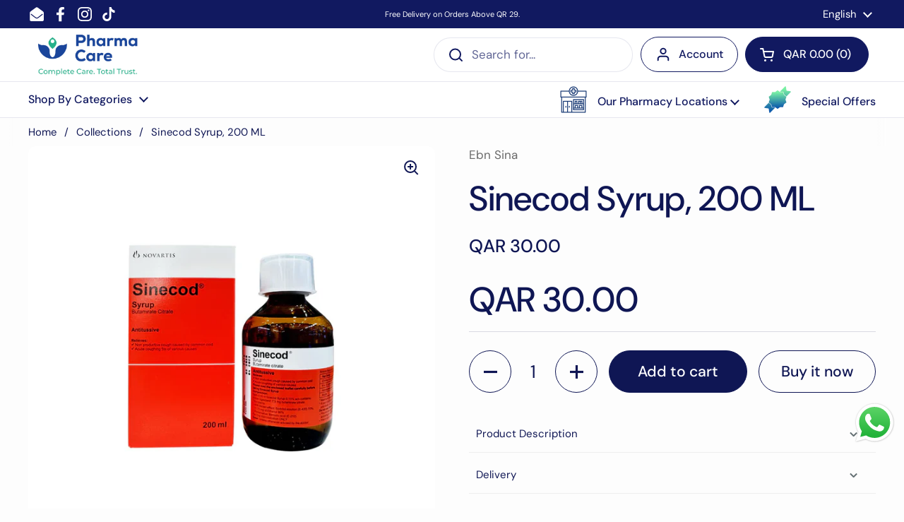

--- FILE ---
content_type: text/html; charset=utf-8
request_url: https://pharmacareonline.qa/products/sinecod-syrup-200-ml
body_size: 60953
content:
<!doctype html><html class="no-js" lang="en" dir="ltr">
<head>
  <!-- Google Tag Manager -->
<script>(function(w,d,s,l,i){w[l]=w[l]||[];w[l].push({'gtm.start':
new Date().getTime(),event:'gtm.js'});var f=d.getElementsByTagName(s)[0],
j=d.createElement(s),dl=l!='dataLayer'?'&l='+l:'';j.async=true;j.src=
'https://www.googletagmanager.com/gtm.js?id='+i+dl;f.parentNode.insertBefore(j,f);
})(window,document,'script','dataLayer','GTM-WPBKCDBR');</script>
<!-- End Google Tag Manager -->

	<meta charset="utf-8">
  <meta http-equiv="X-UA-Compatible" content="IE=edge,chrome=1">
  <meta name="viewport" content="width=device-width, initial-scale=1.0, height=device-height, minimum-scale=1.0">
  <meta name="google-site-verification" content="rqqYUroFmtea9A5YYhVAfRmnjIdMlmDrOyTTeoyLFSQ" /><link rel="shortcut icon" href="//pharmacareonline.qa/cdn/shop/files/Untitled_design_40.png?crop=center&height=48&v=1709023011&width=48" type="image/png" /><title>Sinecod Syrup, 200 ML &ndash; PharmaCare Online 
</title><meta name="description" content="Sinecod Syrup is a cough suppressant and is commonly used for the symptomatic treatment of cough of various origins in adults and children. Sinecod Syrup contains Butamirate Dihydrogen Citrate as an active ingredient. Sinecod Syrup works by binding to the cough center in the brain.">

<meta property="og:site_name" content="PharmaCare Online ">
<meta property="og:url" content="https://pharmacareonline.qa/products/sinecod-syrup-200-ml">
<meta property="og:title" content="Sinecod Syrup, 200 ML">
<meta property="og:type" content="product">
<meta property="og:description" content="Sinecod Syrup is a cough suppressant and is commonly used for the symptomatic treatment of cough of various origins in adults and children. Sinecod Syrup contains Butamirate Dihydrogen Citrate as an active ingredient. Sinecod Syrup works by binding to the cough center in the brain."><meta property="og:image" content="http://pharmacareonline.qa/cdn/shop/products/SINECODSYRUP200ML.webp?v=1675343576">
  <meta property="og:image:secure_url" content="https://pharmacareonline.qa/cdn/shop/products/SINECODSYRUP200ML.webp?v=1675343576">
  <meta property="og:image:width" content="900">
  <meta property="og:image:height" content="900"><meta property="og:price:amount" content="30.00">
  <meta property="og:price:currency" content="QAR"><meta name="twitter:card" content="summary_large_image">
<meta name="twitter:title" content="Sinecod Syrup, 200 ML">
<meta name="twitter:description" content="Sinecod Syrup is a cough suppressant and is commonly used for the symptomatic treatment of cough of various origins in adults and children. Sinecod Syrup contains Butamirate Dihydrogen Citrate as an active ingredient. Sinecod Syrup works by binding to the cough center in the brain."><script type="application/ld+json">
  [
    {
      "@context": "https://schema.org",
      "@type": "WebSite",
      "name": "PharmaCare Online ",
      "url": "https:\/\/pharmacareonline.qa"
    },
    {
      "@context": "https://schema.org",
      "@type": "Organization",
      "name": "PharmaCare Online ",
      "url": "https:\/\/pharmacareonline.qa"
    }
  ]
</script>

<script type="application/ld+json">
{
  "@context": "http://schema.org",
  "@type": "BreadcrumbList",
  "itemListElement": [
    {
      "@type": "ListItem",
      "position": 1,
      "name": "Home",
      "item": "https://pharmacareonline.qa"
    },{
        "@type": "ListItem",
        "position": 2,
        "name": "Sinecod Syrup, 200 ML",
        "item": "https://pharmacareonline.qa/products/sinecod-syrup-200-ml"
      }]
}
</script><script type="application/ld+json">{"@context":"http:\/\/schema.org\/","@id":"\/products\/sinecod-syrup-200-ml#product","@type":"Product","brand":{"@type":"Brand","name":"Ebn Sina"},"category":"Medicine \u0026 Drugs","description":"Sinecod Syrup is a cough suppressant and is commonly used for the symptomatic treatment of cough of various origins in adults and children. Sinecod Syrup contains Butamirate Dihydrogen Citrate as an active ingredient. Sinecod Syrup works by binding to the cough center in the brain.\n","image":"https:\/\/pharmacareonline.qa\/cdn\/shop\/products\/SINECODSYRUP200ML.webp?v=1675343576\u0026width=1920","name":"Sinecod Syrup, 200 ML","offers":{"@id":"\/products\/sinecod-syrup-200-ml?variant=43732324909291#offer","@type":"Offer","availability":"http:\/\/schema.org\/InStock","price":"30.00","priceCurrency":"QAR","url":"https:\/\/pharmacareonline.qa\/products\/sinecod-syrup-200-ml?variant=43732324909291"},"sku":"200091","url":"https:\/\/pharmacareonline.qa\/products\/sinecod-syrup-200-ml"}</script><link rel="canonical" href="https://pharmacareonline.qa/products/sinecod-syrup-200-ml">

  <link rel="preconnect" href="https://cdn.shopify.com"><link rel="preconnect" href="https://fonts.shopifycdn.com" crossorigin><link href="//pharmacareonline.qa/cdn/shop/t/17/assets/theme.css?v=170277883317491317131748149589" as="style" rel="preload"><link href="//pharmacareonline.qa/cdn/shop/t/17/assets/section-header.css?v=133762657217502932151748149589" as="style" rel="preload"><link href="//pharmacareonline.qa/cdn/shop/t/17/assets/section-main-product.css?v=71088343653351660181748149589" as="style" rel="preload"><link rel="preload" as="image" href="//pharmacareonline.qa/cdn/shop/products/SINECODSYRUP200ML.webp?v=1675343576&width=480" imagesrcset="//pharmacareonline.qa/cdn/shop/products/SINECODSYRUP200ML.webp?v=1675343576&width=240 240w,//pharmacareonline.qa/cdn/shop/products/SINECODSYRUP200ML.webp?v=1675343576&width=360 360w,//pharmacareonline.qa/cdn/shop/products/SINECODSYRUP200ML.webp?v=1675343576&width=420 420w,//pharmacareonline.qa/cdn/shop/products/SINECODSYRUP200ML.webp?v=1675343576&width=480 480w,//pharmacareonline.qa/cdn/shop/products/SINECODSYRUP200ML.webp?v=1675343576&width=640 640w,//pharmacareonline.qa/cdn/shop/products/SINECODSYRUP200ML.webp?v=1675343576&width=840 840w" imagesizes="(max-width: 767px) calc(100vw - 20px), (max-width: 1360px) 50vw, 620px"><link rel="preload" href="//pharmacareonline.qa/cdn/fonts/dm_sans/dmsans_n5.8a0f1984c77eb7186ceb87c4da2173ff65eb012e.woff2" as="font" type="font/woff2" crossorigin><link rel="preload" href="//pharmacareonline.qa/cdn/fonts/dm_sans/dmsans_n4.ec80bd4dd7e1a334c969c265873491ae56018d72.woff2" as="font" type="font/woff2" crossorigin><style type="text/css">
@font-face {
  font-family: "DM Sans";
  font-weight: 500;
  font-style: normal;
  font-display: swap;
  src: url("//pharmacareonline.qa/cdn/fonts/dm_sans/dmsans_n5.8a0f1984c77eb7186ceb87c4da2173ff65eb012e.woff2") format("woff2"),
       url("//pharmacareonline.qa/cdn/fonts/dm_sans/dmsans_n5.9ad2e755a89e15b3d6c53259daad5fc9609888e6.woff") format("woff");
}
@font-face {
  font-family: "DM Sans";
  font-weight: 400;
  font-style: normal;
  font-display: swap;
  src: url("//pharmacareonline.qa/cdn/fonts/dm_sans/dmsans_n4.ec80bd4dd7e1a334c969c265873491ae56018d72.woff2") format("woff2"),
       url("//pharmacareonline.qa/cdn/fonts/dm_sans/dmsans_n4.87bdd914d8a61247b911147ae68e754d695c58a6.woff") format("woff");
}
@font-face {
  font-family: "DM Sans";
  font-weight: 500;
  font-style: normal;
  font-display: swap;
  src: url("//pharmacareonline.qa/cdn/fonts/dm_sans/dmsans_n5.8a0f1984c77eb7186ceb87c4da2173ff65eb012e.woff2") format("woff2"),
       url("//pharmacareonline.qa/cdn/fonts/dm_sans/dmsans_n5.9ad2e755a89e15b3d6c53259daad5fc9609888e6.woff") format("woff");
}
@font-face {
  font-family: "DM Sans";
  font-weight: 400;
  font-style: italic;
  font-display: swap;
  src: url("//pharmacareonline.qa/cdn/fonts/dm_sans/dmsans_i4.b8fe05e69ee95d5a53155c346957d8cbf5081c1a.woff2") format("woff2"),
       url("//pharmacareonline.qa/cdn/fonts/dm_sans/dmsans_i4.403fe28ee2ea63e142575c0aa47684d65f8c23a0.woff") format("woff");
}




</style>
<style type="text/css">

  :root {

    /* Direction */
    --direction: ltr;

    /* Font variables */

    --font-stack-headings: "DM Sans", sans-serif;
    --font-weight-headings: 500;
    --font-style-headings: normal;

    --font-stack-body: "DM Sans", sans-serif;
    --font-weight-body: 400;--font-weight-body-bold: 500;--font-style-body: normal;--font-weight-buttons: var(--font-weight-body-bold);--font-weight-menu: var(--font-weight-body-bold);--base-headings-size: 70;
    --base-headings-line: 1.2;
    --base-body-size: 17;
    --base-body-line: 1.5;

    --base-menu-size: 16;

    /* Color variables */

    --color-background-header: #ffffff;
    --color-secondary-background-header: rgba(17, 25, 96, 0.08);
    --color-opacity-background-header: rgba(255, 255, 255, 0);
    --color-text-header: #111960;
    --color-foreground-header: #fff;
    --color-accent-header: #208b6e;
    --color-foreground-accent-header: #fff;
    --color-borders-header: rgba(17, 25, 96, 0.1);

    --color-background-main: #fdfdfd;
    --color-secondary-background-main: rgba(15, 22, 84, 0.08);
    --color-third-background-main: rgba(15, 22, 84, 0.04);
    --color-fourth-background-main: rgba(15, 22, 84, 0.02);
    --color-opacity-background-main: rgba(253, 253, 253, 0);
    --color-text-main: #0f1654;
    --color-foreground-main: #fff;
    --color-secondary-text-main: rgba(15, 22, 84, 0.62);
    --color-accent-main: #208b6e;
    --color-foreground-accent-main: #fff;
    --color-borders-main: rgba(15, 22, 84, 0.15);

    --color-background-cards: #fdfdfd;
    --color-gradient-cards: ;
    --color-text-cards: #111960;
    --color-foreground-cards: #fff;
    --color-secondary-text-cards: rgba(17, 25, 96, 0.6);
    --color-accent-cards: #208b6e;
    --color-foreground-accent-cards: #fff;
    --color-borders-cards: #ffffff;

    --color-background-footer: #ffffff;
    --color-text-footer: #000000;
    --color-accent-footer: #298556;
    --color-borders-footer: rgba(0, 0, 0, 0.15);

    --color-borders-forms-primary: rgba(15, 22, 84, 0.3);
    --color-borders-forms-secondary: rgba(15, 22, 84, 0.6);

    /* Borders */

    --border-width-cards: 1px;
    --border-radius-cards: 10px;
    --border-width-buttons: 1px;
    --border-radius-buttons: 30px;
    --border-width-forms: 1px;
    --border-radius-forms: 5px;

    /* Shadows */
    --shadow-x-cards: 0px;
    --shadow-y-cards: 0px;
    --shadow-blur-cards: 0px;
    --color-shadow-cards: rgba(0,0,0,0);
    --shadow-x-buttons: 0px;
    --shadow-y-buttons: 0px;
    --shadow-blur-buttons: 0px;
    --color-shadow-buttons: rgba(0,0,0,0);

    /* Layout */

    --grid-gap-original-base: 26px;
    --container-vertical-space-base: 50px;
    --image-fit-padding: 0%;

  }

  .facets__summary, #main select, .sidebar select, .modal-content select {
    background-image: url('data:image/svg+xml;utf8,<svg width="13" height="8" fill="none" xmlns="http://www.w3.org/2000/svg"><path d="M1.414.086 7.9 6.57 6.485 7.985 0 1.5 1.414.086Z" fill="%230f1654"/><path d="M12.985 1.515 6.5 8 5.085 6.586 11.571.101l1.414 1.414Z" fill="%230f1654"/></svg>');
  }

  .card .star-rating__stars {
    background-image: url('data:image/svg+xml;utf8,<svg width="20" height="13" viewBox="0 0 14 13" fill="none" xmlns="http://www.w3.org/2000/svg"><path d="m7 0 1.572 4.837h5.085l-4.114 2.99 1.572 4.836L7 9.673l-4.114 2.99 1.571-4.837-4.114-2.99h5.085L7 0Z" stroke="%23111960" stroke-width="1"/></svg>');
  }
  .card .star-rating__stars-active {
    background-image: url('data:image/svg+xml;utf8,<svg width="20" height="13" viewBox="0 0 14 13" fill="none" xmlns="http://www.w3.org/2000/svg"><path d="m7 0 1.572 4.837h5.085l-4.114 2.99 1.572 4.836L7 9.673l-4.114 2.99 1.571-4.837-4.114-2.99h5.085L7 0Z" fill="%23111960" stroke-width="0"/></svg>');
  }

  .star-rating__stars {
    background-image: url('data:image/svg+xml;utf8,<svg width="20" height="13" viewBox="0 0 14 13" fill="none" xmlns="http://www.w3.org/2000/svg"><path d="m7 0 1.572 4.837h5.085l-4.114 2.99 1.572 4.836L7 9.673l-4.114 2.99 1.571-4.837-4.114-2.99h5.085L7 0Z" stroke="%230f1654" stroke-width="1"/></svg>');
  }
  .star-rating__stars-active {
    background-image: url('data:image/svg+xml;utf8,<svg width="20" height="13" viewBox="0 0 14 13" fill="none" xmlns="http://www.w3.org/2000/svg"><path d="m7 0 1.572 4.837h5.085l-4.114 2.99 1.572 4.836L7 9.673l-4.114 2.99 1.571-4.837-4.114-2.99h5.085L7 0Z" fill="%230f1654" stroke-width="0"/></svg>');
  }

  .product-item {}</style>

<style id="root-height">
  :root {
    --window-height: 100vh;
  }
</style><link href="//pharmacareonline.qa/cdn/shop/t/17/assets/theme.css?v=170277883317491317131748149589" rel="stylesheet" type="text/css" media="all" />

	<script>window.performance && window.performance.mark && window.performance.mark('shopify.content_for_header.start');</script><meta name="google-site-verification" content="SdLa_0VFS38zrKejaugNnaNLdpoPOcLvbnjBkpBaCZ8">
<meta id="shopify-digital-wallet" name="shopify-digital-wallet" content="/64461242603/digital_wallets/dialog">
<link rel="alternate" hreflang="x-default" href="https://pharmacareonline.qa/products/sinecod-syrup-200-ml">
<link rel="alternate" hreflang="en" href="https://pharmacareonline.qa/products/sinecod-syrup-200-ml">
<link rel="alternate" hreflang="ar" href="https://pharmacareonline.qa/ar/products/%D8%B3%D9%8A%D9%86%D9%83%D9%88%D8%AF-%D8%B4%D8%B1%D8%A7%D8%A8-200-%D9%85%D9%84">
<link rel="alternate" type="application/json+oembed" href="https://pharmacareonline.qa/products/sinecod-syrup-200-ml.oembed">
<script async="async" src="/checkouts/internal/preloads.js?locale=en-QA"></script>
<script id="shopify-features" type="application/json">{"accessToken":"5852c7b0bdd2f9a5282b253d3d071626","betas":["rich-media-storefront-analytics"],"domain":"pharmacareonline.qa","predictiveSearch":true,"shopId":64461242603,"locale":"en"}</script>
<script>var Shopify = Shopify || {};
Shopify.shop = "pharmacareqatar.myshopify.com";
Shopify.locale = "en";
Shopify.currency = {"active":"QAR","rate":"1.0"};
Shopify.country = "QA";
Shopify.theme = {"name":"Live (Aug 2025)","id":151704338667,"schema_name":"Local","schema_version":"2.4.1","theme_store_id":1651,"role":"main"};
Shopify.theme.handle = "null";
Shopify.theme.style = {"id":null,"handle":null};
Shopify.cdnHost = "pharmacareonline.qa/cdn";
Shopify.routes = Shopify.routes || {};
Shopify.routes.root = "/";</script>
<script type="module">!function(o){(o.Shopify=o.Shopify||{}).modules=!0}(window);</script>
<script>!function(o){function n(){var o=[];function n(){o.push(Array.prototype.slice.apply(arguments))}return n.q=o,n}var t=o.Shopify=o.Shopify||{};t.loadFeatures=n(),t.autoloadFeatures=n()}(window);</script>
<script id="shop-js-analytics" type="application/json">{"pageType":"product"}</script>
<script defer="defer" async type="module" src="//pharmacareonline.qa/cdn/shopifycloud/shop-js/modules/v2/client.init-shop-cart-sync_BN7fPSNr.en.esm.js"></script>
<script defer="defer" async type="module" src="//pharmacareonline.qa/cdn/shopifycloud/shop-js/modules/v2/chunk.common_Cbph3Kss.esm.js"></script>
<script defer="defer" async type="module" src="//pharmacareonline.qa/cdn/shopifycloud/shop-js/modules/v2/chunk.modal_DKumMAJ1.esm.js"></script>
<script type="module">
  await import("//pharmacareonline.qa/cdn/shopifycloud/shop-js/modules/v2/client.init-shop-cart-sync_BN7fPSNr.en.esm.js");
await import("//pharmacareonline.qa/cdn/shopifycloud/shop-js/modules/v2/chunk.common_Cbph3Kss.esm.js");
await import("//pharmacareonline.qa/cdn/shopifycloud/shop-js/modules/v2/chunk.modal_DKumMAJ1.esm.js");

  window.Shopify.SignInWithShop?.initShopCartSync?.({"fedCMEnabled":true,"windoidEnabled":true});

</script>
<script>(function() {
  var isLoaded = false;
  function asyncLoad() {
    if (isLoaded) return;
    isLoaded = true;
    var urls = ["https:\/\/tools.luckyorange.com\/core\/lo.js?site-id=bf8664d8\u0026shop=pharmacareqatar.myshopify.com"];
    for (var i = 0; i < urls.length; i++) {
      var s = document.createElement('script');
      s.type = 'text/javascript';
      s.async = true;
      s.src = urls[i];
      var x = document.getElementsByTagName('script')[0];
      x.parentNode.insertBefore(s, x);
    }
  };
  if(window.attachEvent) {
    window.attachEvent('onload', asyncLoad);
  } else {
    window.addEventListener('load', asyncLoad, false);
  }
})();</script>
<script id="__st">var __st={"a":64461242603,"offset":10800,"reqid":"d22164af-db4f-405a-89ed-86b2d715841b-1769830044","pageurl":"pharmacareonline.qa\/products\/sinecod-syrup-200-ml","u":"6ad83208d155","p":"product","rtyp":"product","rid":7986971214059};</script>
<script>window.ShopifyPaypalV4VisibilityTracking = true;</script>
<script id="captcha-bootstrap">!function(){'use strict';const t='contact',e='account',n='new_comment',o=[[t,t],['blogs',n],['comments',n],[t,'customer']],c=[[e,'customer_login'],[e,'guest_login'],[e,'recover_customer_password'],[e,'create_customer']],r=t=>t.map((([t,e])=>`form[action*='/${t}']:not([data-nocaptcha='true']) input[name='form_type'][value='${e}']`)).join(','),a=t=>()=>t?[...document.querySelectorAll(t)].map((t=>t.form)):[];function s(){const t=[...o],e=r(t);return a(e)}const i='password',u='form_key',d=['recaptcha-v3-token','g-recaptcha-response','h-captcha-response',i],f=()=>{try{return window.sessionStorage}catch{return}},m='__shopify_v',_=t=>t.elements[u];function p(t,e,n=!1){try{const o=window.sessionStorage,c=JSON.parse(o.getItem(e)),{data:r}=function(t){const{data:e,action:n}=t;return t[m]||n?{data:e,action:n}:{data:t,action:n}}(c);for(const[e,n]of Object.entries(r))t.elements[e]&&(t.elements[e].value=n);n&&o.removeItem(e)}catch(o){console.error('form repopulation failed',{error:o})}}const l='form_type',E='cptcha';function T(t){t.dataset[E]=!0}const w=window,h=w.document,L='Shopify',v='ce_forms',y='captcha';let A=!1;((t,e)=>{const n=(g='f06e6c50-85a8-45c8-87d0-21a2b65856fe',I='https://cdn.shopify.com/shopifycloud/storefront-forms-hcaptcha/ce_storefront_forms_captcha_hcaptcha.v1.5.2.iife.js',D={infoText:'Protected by hCaptcha',privacyText:'Privacy',termsText:'Terms'},(t,e,n)=>{const o=w[L][v],c=o.bindForm;if(c)return c(t,g,e,D).then(n);var r;o.q.push([[t,g,e,D],n]),r=I,A||(h.body.append(Object.assign(h.createElement('script'),{id:'captcha-provider',async:!0,src:r})),A=!0)});var g,I,D;w[L]=w[L]||{},w[L][v]=w[L][v]||{},w[L][v].q=[],w[L][y]=w[L][y]||{},w[L][y].protect=function(t,e){n(t,void 0,e),T(t)},Object.freeze(w[L][y]),function(t,e,n,w,h,L){const[v,y,A,g]=function(t,e,n){const i=e?o:[],u=t?c:[],d=[...i,...u],f=r(d),m=r(i),_=r(d.filter((([t,e])=>n.includes(e))));return[a(f),a(m),a(_),s()]}(w,h,L),I=t=>{const e=t.target;return e instanceof HTMLFormElement?e:e&&e.form},D=t=>v().includes(t);t.addEventListener('submit',(t=>{const e=I(t);if(!e)return;const n=D(e)&&!e.dataset.hcaptchaBound&&!e.dataset.recaptchaBound,o=_(e),c=g().includes(e)&&(!o||!o.value);(n||c)&&t.preventDefault(),c&&!n&&(function(t){try{if(!f())return;!function(t){const e=f();if(!e)return;const n=_(t);if(!n)return;const o=n.value;o&&e.removeItem(o)}(t);const e=Array.from(Array(32),(()=>Math.random().toString(36)[2])).join('');!function(t,e){_(t)||t.append(Object.assign(document.createElement('input'),{type:'hidden',name:u})),t.elements[u].value=e}(t,e),function(t,e){const n=f();if(!n)return;const o=[...t.querySelectorAll(`input[type='${i}']`)].map((({name:t})=>t)),c=[...d,...o],r={};for(const[a,s]of new FormData(t).entries())c.includes(a)||(r[a]=s);n.setItem(e,JSON.stringify({[m]:1,action:t.action,data:r}))}(t,e)}catch(e){console.error('failed to persist form',e)}}(e),e.submit())}));const S=(t,e)=>{t&&!t.dataset[E]&&(n(t,e.some((e=>e===t))),T(t))};for(const o of['focusin','change'])t.addEventListener(o,(t=>{const e=I(t);D(e)&&S(e,y())}));const B=e.get('form_key'),M=e.get(l),P=B&&M;t.addEventListener('DOMContentLoaded',(()=>{const t=y();if(P)for(const e of t)e.elements[l].value===M&&p(e,B);[...new Set([...A(),...v().filter((t=>'true'===t.dataset.shopifyCaptcha))])].forEach((e=>S(e,t)))}))}(h,new URLSearchParams(w.location.search),n,t,e,['guest_login'])})(!0,!0)}();</script>
<script integrity="sha256-4kQ18oKyAcykRKYeNunJcIwy7WH5gtpwJnB7kiuLZ1E=" data-source-attribution="shopify.loadfeatures" defer="defer" src="//pharmacareonline.qa/cdn/shopifycloud/storefront/assets/storefront/load_feature-a0a9edcb.js" crossorigin="anonymous"></script>
<script data-source-attribution="shopify.dynamic_checkout.dynamic.init">var Shopify=Shopify||{};Shopify.PaymentButton=Shopify.PaymentButton||{isStorefrontPortableWallets:!0,init:function(){window.Shopify.PaymentButton.init=function(){};var t=document.createElement("script");t.src="https://pharmacareonline.qa/cdn/shopifycloud/portable-wallets/latest/portable-wallets.en.js",t.type="module",document.head.appendChild(t)}};
</script>
<script data-source-attribution="shopify.dynamic_checkout.buyer_consent">
  function portableWalletsHideBuyerConsent(e){var t=document.getElementById("shopify-buyer-consent"),n=document.getElementById("shopify-subscription-policy-button");t&&n&&(t.classList.add("hidden"),t.setAttribute("aria-hidden","true"),n.removeEventListener("click",e))}function portableWalletsShowBuyerConsent(e){var t=document.getElementById("shopify-buyer-consent"),n=document.getElementById("shopify-subscription-policy-button");t&&n&&(t.classList.remove("hidden"),t.removeAttribute("aria-hidden"),n.addEventListener("click",e))}window.Shopify?.PaymentButton&&(window.Shopify.PaymentButton.hideBuyerConsent=portableWalletsHideBuyerConsent,window.Shopify.PaymentButton.showBuyerConsent=portableWalletsShowBuyerConsent);
</script>
<script>
  function portableWalletsCleanup(e){e&&e.src&&console.error("Failed to load portable wallets script "+e.src);var t=document.querySelectorAll("shopify-accelerated-checkout .shopify-payment-button__skeleton, shopify-accelerated-checkout-cart .wallet-cart-button__skeleton"),e=document.getElementById("shopify-buyer-consent");for(let e=0;e<t.length;e++)t[e].remove();e&&e.remove()}function portableWalletsNotLoadedAsModule(e){e instanceof ErrorEvent&&"string"==typeof e.message&&e.message.includes("import.meta")&&"string"==typeof e.filename&&e.filename.includes("portable-wallets")&&(window.removeEventListener("error",portableWalletsNotLoadedAsModule),window.Shopify.PaymentButton.failedToLoad=e,"loading"===document.readyState?document.addEventListener("DOMContentLoaded",window.Shopify.PaymentButton.init):window.Shopify.PaymentButton.init())}window.addEventListener("error",portableWalletsNotLoadedAsModule);
</script>

<script type="module" src="https://pharmacareonline.qa/cdn/shopifycloud/portable-wallets/latest/portable-wallets.en.js" onError="portableWalletsCleanup(this)" crossorigin="anonymous"></script>
<script nomodule>
  document.addEventListener("DOMContentLoaded", portableWalletsCleanup);
</script>

<link id="shopify-accelerated-checkout-styles" rel="stylesheet" media="screen" href="https://pharmacareonline.qa/cdn/shopifycloud/portable-wallets/latest/accelerated-checkout-backwards-compat.css" crossorigin="anonymous">
<style id="shopify-accelerated-checkout-cart">
        #shopify-buyer-consent {
  margin-top: 1em;
  display: inline-block;
  width: 100%;
}

#shopify-buyer-consent.hidden {
  display: none;
}

#shopify-subscription-policy-button {
  background: none;
  border: none;
  padding: 0;
  text-decoration: underline;
  font-size: inherit;
  cursor: pointer;
}

#shopify-subscription-policy-button::before {
  box-shadow: none;
}

      </style>

<script>window.performance && window.performance.mark && window.performance.mark('shopify.content_for_header.end');</script>

  <script>
    const rbi = [];
    const ribSetSize = (img) => {
      if ( img.offsetWidth / img.dataset.ratio < img.offsetHeight ) {
        img.setAttribute('sizes', `${Math.ceil(img.offsetHeight * img.dataset.ratio)}px`);
      } else {
        img.setAttribute('sizes', `${Math.ceil(img.offsetWidth)}px`);
      }
    }
    const debounce = (fn, wait) => {
      let t;
      return (...args) => {
        clearTimeout(t);
        t = setTimeout(() => fn.apply(this, args), wait);
      };
    }
    window.KEYCODES = {
      TAB: 9,
      ESC: 27,
      DOWN: 40,
      RIGHT: 39,
      UP: 38,
      LEFT: 37,
      RETURN: 13
    };
    window.addEventListener('resize', debounce(()=>{
      for ( let img of rbi ) {
        ribSetSize(img);
      }
    }, 250));
  </script><noscript>
    <link rel="stylesheet" href="//pharmacareonline.qa/cdn/shop/t/17/assets/theme-noscript.css?v=132093495609751779091748149589">
  </noscript>

<!-- BEGIN app block: shopify://apps/judge-me-reviews/blocks/judgeme_core/61ccd3b1-a9f2-4160-9fe9-4fec8413e5d8 --><!-- Start of Judge.me Core -->






<link rel="dns-prefetch" href="https://cdnwidget.judge.me">
<link rel="dns-prefetch" href="https://cdn.judge.me">
<link rel="dns-prefetch" href="https://cdn1.judge.me">
<link rel="dns-prefetch" href="https://api.judge.me">

<script data-cfasync='false' class='jdgm-settings-script'>window.jdgmSettings={"pagination":5,"disable_web_reviews":false,"badge_no_review_text":"No reviews","badge_n_reviews_text":"{{ n }} review/reviews","badge_star_color":"#FFD016","hide_badge_preview_if_no_reviews":true,"badge_hide_text":false,"enforce_center_preview_badge":false,"widget_title":"Customer Reviews","widget_open_form_text":"Write a review","widget_close_form_text":"Cancel review","widget_refresh_page_text":"Refresh page","widget_summary_text":"Based on {{ number_of_reviews }} review/reviews","widget_no_review_text":"Be the first to write a review","widget_name_field_text":"Display name","widget_verified_name_field_text":"Verified Name (public)","widget_name_placeholder_text":"Display name","widget_required_field_error_text":"This field is required.","widget_email_field_text":"Email address","widget_verified_email_field_text":"Verified Email (private, can not be edited)","widget_email_placeholder_text":"Your email address","widget_email_field_error_text":"Please enter a valid email address.","widget_rating_field_text":"Rating","widget_review_title_field_text":"Review Title","widget_review_title_placeholder_text":"Give your review a title","widget_review_body_field_text":"Review content","widget_review_body_placeholder_text":"Start writing here...","widget_pictures_field_text":"Picture/Video (optional)","widget_submit_review_text":"Submit Review","widget_submit_verified_review_text":"Submit Verified Review","widget_submit_success_msg_with_auto_publish":"Thank you! Please refresh the page in a few moments to see your review. You can remove or edit your review by logging into \u003ca href='https://judge.me/login' target='_blank' rel='nofollow noopener'\u003eJudge.me\u003c/a\u003e","widget_submit_success_msg_no_auto_publish":"Thank you! Your review will be published as soon as it is approved by the shop admin. You can remove or edit your review by logging into \u003ca href='https://judge.me/login' target='_blank' rel='nofollow noopener'\u003eJudge.me\u003c/a\u003e","widget_show_default_reviews_out_of_total_text":"Showing {{ n_reviews_shown }} out of {{ n_reviews }} reviews.","widget_show_all_link_text":"Show all","widget_show_less_link_text":"Show less","widget_author_said_text":"{{ reviewer_name }} said:","widget_days_text":"{{ n }} days ago","widget_weeks_text":"{{ n }} week/weeks ago","widget_months_text":"{{ n }} month/months ago","widget_years_text":"{{ n }} year/years ago","widget_yesterday_text":"Yesterday","widget_today_text":"Today","widget_replied_text":"\u003e\u003e {{ shop_name }} replied:","widget_read_more_text":"Read more","widget_reviewer_name_as_initial":"","widget_rating_filter_color":"#fbcd0a","widget_rating_filter_see_all_text":"See all reviews","widget_sorting_most_recent_text":"Most Recent","widget_sorting_highest_rating_text":"Highest Rating","widget_sorting_lowest_rating_text":"Lowest Rating","widget_sorting_with_pictures_text":"Only Pictures","widget_sorting_most_helpful_text":"Most Helpful","widget_open_question_form_text":"Ask a question","widget_reviews_subtab_text":"Reviews","widget_questions_subtab_text":"Questions","widget_question_label_text":"Question","widget_answer_label_text":"Answer","widget_question_placeholder_text":"Write your question here","widget_submit_question_text":"Submit Question","widget_question_submit_success_text":"Thank you for your question! We will notify you once it gets answered.","widget_star_color":"#FFD016","verified_badge_text":"Verified","verified_badge_bg_color":"","verified_badge_text_color":"","verified_badge_placement":"left-of-reviewer-name","widget_review_max_height":"","widget_hide_border":false,"widget_social_share":false,"widget_thumb":false,"widget_review_location_show":false,"widget_location_format":"","all_reviews_include_out_of_store_products":true,"all_reviews_out_of_store_text":"(out of store)","all_reviews_pagination":100,"all_reviews_product_name_prefix_text":"about","enable_review_pictures":true,"enable_question_anwser":false,"widget_theme":"default","review_date_format":"timestamp","default_sort_method":"most-recent","widget_product_reviews_subtab_text":"Product Reviews","widget_shop_reviews_subtab_text":"Shop Reviews","widget_other_products_reviews_text":"Reviews for other products","widget_store_reviews_subtab_text":"Store reviews","widget_no_store_reviews_text":"This store hasn't received any reviews yet","widget_web_restriction_product_reviews_text":"This product hasn't received any reviews yet","widget_no_items_text":"No items found","widget_show_more_text":"Show more","widget_write_a_store_review_text":"Write a Store Review","widget_other_languages_heading":"Reviews in Other Languages","widget_translate_review_text":"Translate review to {{ language }}","widget_translating_review_text":"Translating...","widget_show_original_translation_text":"Show original ({{ language }})","widget_translate_review_failed_text":"Review couldn't be translated.","widget_translate_review_retry_text":"Retry","widget_translate_review_try_again_later_text":"Try again later","show_product_url_for_grouped_product":false,"widget_sorting_pictures_first_text":"Pictures First","show_pictures_on_all_rev_page_mobile":false,"show_pictures_on_all_rev_page_desktop":false,"floating_tab_hide_mobile_install_preference":false,"floating_tab_button_name":"★ Reviews","floating_tab_title":"Let customers speak for us","floating_tab_button_color":"","floating_tab_button_background_color":"","floating_tab_url":"","floating_tab_url_enabled":false,"floating_tab_tab_style":"text","all_reviews_text_badge_text":"Customers rate us {{ shop.metafields.judgeme.all_reviews_rating | round: 1 }}/5 based on {{ shop.metafields.judgeme.all_reviews_count }} reviews.","all_reviews_text_badge_text_branded_style":"{{ shop.metafields.judgeme.all_reviews_rating | round: 1 }} out of 5 stars based on {{ shop.metafields.judgeme.all_reviews_count }} reviews","is_all_reviews_text_badge_a_link":false,"show_stars_for_all_reviews_text_badge":false,"all_reviews_text_badge_url":"","all_reviews_text_style":"branded","all_reviews_text_color_style":"judgeme_brand_color","all_reviews_text_color":"#108474","all_reviews_text_show_jm_brand":true,"featured_carousel_show_header":true,"featured_carousel_title":"Let customers speak for us","testimonials_carousel_title":"Customers are saying","videos_carousel_title":"Real customer stories","cards_carousel_title":"Customers are saying","featured_carousel_count_text":"from {{ n }} reviews","featured_carousel_add_link_to_all_reviews_page":false,"featured_carousel_url":"","featured_carousel_show_images":true,"featured_carousel_autoslide_interval":5,"featured_carousel_arrows_on_the_sides":false,"featured_carousel_height":250,"featured_carousel_width":80,"featured_carousel_image_size":0,"featured_carousel_image_height":250,"featured_carousel_arrow_color":"#eeeeee","verified_count_badge_style":"branded","verified_count_badge_orientation":"horizontal","verified_count_badge_color_style":"judgeme_brand_color","verified_count_badge_color":"#108474","is_verified_count_badge_a_link":false,"verified_count_badge_url":"","verified_count_badge_show_jm_brand":true,"widget_rating_preset_default":5,"widget_first_sub_tab":"product-reviews","widget_show_histogram":true,"widget_histogram_use_custom_color":false,"widget_pagination_use_custom_color":false,"widget_star_use_custom_color":false,"widget_verified_badge_use_custom_color":false,"widget_write_review_use_custom_color":false,"picture_reminder_submit_button":"Upload Pictures","enable_review_videos":false,"mute_video_by_default":false,"widget_sorting_videos_first_text":"Videos First","widget_review_pending_text":"Pending","featured_carousel_items_for_large_screen":3,"social_share_options_order":"Facebook,Twitter","remove_microdata_snippet":true,"disable_json_ld":false,"enable_json_ld_products":false,"preview_badge_show_question_text":false,"preview_badge_no_question_text":"No questions","preview_badge_n_question_text":"{{ number_of_questions }} question/questions","qa_badge_show_icon":false,"qa_badge_position":"same-row","remove_judgeme_branding":false,"widget_add_search_bar":false,"widget_search_bar_placeholder":"Search","widget_sorting_verified_only_text":"Verified only","featured_carousel_theme":"default","featured_carousel_show_rating":true,"featured_carousel_show_title":true,"featured_carousel_show_body":true,"featured_carousel_show_date":false,"featured_carousel_show_reviewer":true,"featured_carousel_show_product":false,"featured_carousel_header_background_color":"#108474","featured_carousel_header_text_color":"#ffffff","featured_carousel_name_product_separator":"reviewed","featured_carousel_full_star_background":"#108474","featured_carousel_empty_star_background":"#dadada","featured_carousel_vertical_theme_background":"#f9fafb","featured_carousel_verified_badge_enable":true,"featured_carousel_verified_badge_color":"#108474","featured_carousel_border_style":"round","featured_carousel_review_line_length_limit":3,"featured_carousel_more_reviews_button_text":"Read more reviews","featured_carousel_view_product_button_text":"View product","all_reviews_page_load_reviews_on":"scroll","all_reviews_page_load_more_text":"Load More Reviews","disable_fb_tab_reviews":false,"enable_ajax_cdn_cache":false,"widget_advanced_speed_features":5,"widget_public_name_text":"displayed publicly like","default_reviewer_name":"John Smith","default_reviewer_name_has_non_latin":true,"widget_reviewer_anonymous":"Anonymous","medals_widget_title":"Judge.me Review Medals","medals_widget_background_color":"#f9fafb","medals_widget_position":"footer_all_pages","medals_widget_border_color":"#f9fafb","medals_widget_verified_text_position":"left","medals_widget_use_monochromatic_version":false,"medals_widget_elements_color":"#108474","show_reviewer_avatar":true,"widget_invalid_yt_video_url_error_text":"Not a YouTube video URL","widget_max_length_field_error_text":"Please enter no more than {0} characters.","widget_show_country_flag":false,"widget_show_collected_via_shop_app":true,"widget_verified_by_shop_badge_style":"light","widget_verified_by_shop_text":"Verified by Shop","widget_show_photo_gallery":false,"widget_load_with_code_splitting":true,"widget_ugc_install_preference":false,"widget_ugc_title":"Made by us, Shared by you","widget_ugc_subtitle":"Tag us to see your picture featured in our page","widget_ugc_arrows_color":"#ffffff","widget_ugc_primary_button_text":"Buy Now","widget_ugc_primary_button_background_color":"#108474","widget_ugc_primary_button_text_color":"#ffffff","widget_ugc_primary_button_border_width":"0","widget_ugc_primary_button_border_style":"none","widget_ugc_primary_button_border_color":"#108474","widget_ugc_primary_button_border_radius":"25","widget_ugc_secondary_button_text":"Load More","widget_ugc_secondary_button_background_color":"#ffffff","widget_ugc_secondary_button_text_color":"#108474","widget_ugc_secondary_button_border_width":"2","widget_ugc_secondary_button_border_style":"solid","widget_ugc_secondary_button_border_color":"#108474","widget_ugc_secondary_button_border_radius":"25","widget_ugc_reviews_button_text":"View Reviews","widget_ugc_reviews_button_background_color":"#ffffff","widget_ugc_reviews_button_text_color":"#108474","widget_ugc_reviews_button_border_width":"2","widget_ugc_reviews_button_border_style":"solid","widget_ugc_reviews_button_border_color":"#108474","widget_ugc_reviews_button_border_radius":"25","widget_ugc_reviews_button_link_to":"judgeme-reviews-page","widget_ugc_show_post_date":true,"widget_ugc_max_width":"800","widget_rating_metafield_value_type":true,"widget_primary_color":"#108474","widget_enable_secondary_color":false,"widget_secondary_color":"#edf5f5","widget_summary_average_rating_text":"{{ average_rating }} out of 5","widget_media_grid_title":"Customer photos \u0026 videos","widget_media_grid_see_more_text":"See more","widget_round_style":false,"widget_show_product_medals":true,"widget_verified_by_judgeme_text":"Verified by Judge.me","widget_show_store_medals":true,"widget_verified_by_judgeme_text_in_store_medals":"Verified by Judge.me","widget_media_field_exceed_quantity_message":"Sorry, we can only accept {{ max_media }} for one review.","widget_media_field_exceed_limit_message":"{{ file_name }} is too large, please select a {{ media_type }} less than {{ size_limit }}MB.","widget_review_submitted_text":"Review Submitted!","widget_question_submitted_text":"Question Submitted!","widget_close_form_text_question":"Cancel","widget_write_your_answer_here_text":"Write your answer here","widget_enabled_branded_link":true,"widget_show_collected_by_judgeme":true,"widget_reviewer_name_color":"","widget_write_review_text_color":"","widget_write_review_bg_color":"","widget_collected_by_judgeme_text":"collected by Judge.me","widget_pagination_type":"standard","widget_load_more_text":"Load More","widget_load_more_color":"#108474","widget_full_review_text":"Full Review","widget_read_more_reviews_text":"Read More Reviews","widget_read_questions_text":"Read Questions","widget_questions_and_answers_text":"Questions \u0026 Answers","widget_verified_by_text":"Verified by","widget_verified_text":"Verified","widget_number_of_reviews_text":"{{ number_of_reviews }} reviews","widget_back_button_text":"Back","widget_next_button_text":"Next","widget_custom_forms_filter_button":"Filters","custom_forms_style":"horizontal","widget_show_review_information":false,"how_reviews_are_collected":"How reviews are collected?","widget_show_review_keywords":false,"widget_gdpr_statement":"How we use your data: We'll only contact you about the review you left, and only if necessary. By submitting your review, you agree to Judge.me's \u003ca href='https://judge.me/terms' target='_blank' rel='nofollow noopener'\u003eterms\u003c/a\u003e, \u003ca href='https://judge.me/privacy' target='_blank' rel='nofollow noopener'\u003eprivacy\u003c/a\u003e and \u003ca href='https://judge.me/content-policy' target='_blank' rel='nofollow noopener'\u003econtent\u003c/a\u003e policies.","widget_multilingual_sorting_enabled":false,"widget_translate_review_content_enabled":false,"widget_translate_review_content_method":"manual","popup_widget_review_selection":"automatically_with_pictures","popup_widget_round_border_style":true,"popup_widget_show_title":true,"popup_widget_show_body":true,"popup_widget_show_reviewer":false,"popup_widget_show_product":true,"popup_widget_show_pictures":true,"popup_widget_use_review_picture":true,"popup_widget_show_on_home_page":true,"popup_widget_show_on_product_page":true,"popup_widget_show_on_collection_page":true,"popup_widget_show_on_cart_page":true,"popup_widget_position":"bottom_left","popup_widget_first_review_delay":5,"popup_widget_duration":5,"popup_widget_interval":5,"popup_widget_review_count":5,"popup_widget_hide_on_mobile":true,"review_snippet_widget_round_border_style":true,"review_snippet_widget_card_color":"#FFFFFF","review_snippet_widget_slider_arrows_background_color":"#FFFFFF","review_snippet_widget_slider_arrows_color":"#000000","review_snippet_widget_star_color":"#108474","show_product_variant":false,"all_reviews_product_variant_label_text":"Variant: ","widget_show_verified_branding":true,"widget_ai_summary_title":"Customers say","widget_ai_summary_disclaimer":"AI-powered review summary based on recent customer reviews","widget_show_ai_summary":false,"widget_show_ai_summary_bg":false,"widget_show_review_title_input":true,"redirect_reviewers_invited_via_email":"external_form","request_store_review_after_product_review":false,"request_review_other_products_in_order":false,"review_form_color_scheme":"default","review_form_corner_style":"square","review_form_star_color":{},"review_form_text_color":"#333333","review_form_background_color":"#ffffff","review_form_field_background_color":"#fafafa","review_form_button_color":{},"review_form_button_text_color":"#ffffff","review_form_modal_overlay_color":"#000000","review_content_screen_title_text":"How would you rate this product?","review_content_introduction_text":"We would love it if you would share a bit about your experience.","store_review_form_title_text":"How would you rate this store?","store_review_form_introduction_text":"We would love it if you would share a bit about your experience.","show_review_guidance_text":true,"one_star_review_guidance_text":"Poor","five_star_review_guidance_text":"Great","customer_information_screen_title_text":"About you","customer_information_introduction_text":"Please tell us more about you.","custom_questions_screen_title_text":"Your experience in more detail","custom_questions_introduction_text":"Here are a few questions to help us understand more about your experience.","review_submitted_screen_title_text":"Thanks for your review!","review_submitted_screen_thank_you_text":"We are processing it and it will appear on the store soon.","review_submitted_screen_email_verification_text":"Please confirm your email by clicking the link we just sent you. This helps us keep reviews authentic.","review_submitted_request_store_review_text":"Would you like to share your experience of shopping with us?","review_submitted_review_other_products_text":"Would you like to review these products?","store_review_screen_title_text":"Would you like to share your experience of shopping with us?","store_review_introduction_text":"We value your feedback and use it to improve. Please share any thoughts or suggestions you have.","reviewer_media_screen_title_picture_text":"Share a picture","reviewer_media_introduction_picture_text":"Upload a photo to support your review.","reviewer_media_screen_title_video_text":"Share a video","reviewer_media_introduction_video_text":"Upload a video to support your review.","reviewer_media_screen_title_picture_or_video_text":"Share a picture or video","reviewer_media_introduction_picture_or_video_text":"Upload a photo or video to support your review.","reviewer_media_youtube_url_text":"Paste your Youtube URL here","advanced_settings_next_step_button_text":"Next","advanced_settings_close_review_button_text":"Close","modal_write_review_flow":false,"write_review_flow_required_text":"Required","write_review_flow_privacy_message_text":"We respect your privacy.","write_review_flow_anonymous_text":"Post review as anonymous","write_review_flow_visibility_text":"This won't be visible to other customers.","write_review_flow_multiple_selection_help_text":"Select as many as you like","write_review_flow_single_selection_help_text":"Select one option","write_review_flow_required_field_error_text":"This field is required","write_review_flow_invalid_email_error_text":"Please enter a valid email address","write_review_flow_max_length_error_text":"Max. {{ max_length }} characters.","write_review_flow_media_upload_text":"\u003cb\u003eClick to upload\u003c/b\u003e or drag and drop","write_review_flow_gdpr_statement":"We'll only contact you about your review if necessary. By submitting your review, you agree to our \u003ca href='https://judge.me/terms' target='_blank' rel='nofollow noopener'\u003eterms and conditions\u003c/a\u003e and \u003ca href='https://judge.me/privacy' target='_blank' rel='nofollow noopener'\u003eprivacy policy\u003c/a\u003e.","rating_only_reviews_enabled":false,"show_negative_reviews_help_screen":false,"new_review_flow_help_screen_rating_threshold":3,"negative_review_resolution_screen_title_text":"Tell us more","negative_review_resolution_text":"Your experience matters to us. If there were issues with your purchase, we're here to help. Feel free to reach out to us, we'd love the opportunity to make things right.","negative_review_resolution_button_text":"Contact us","negative_review_resolution_proceed_with_review_text":"Leave a review","negative_review_resolution_subject":"Issue with purchase from {{ shop_name }}.{{ order_name }}","preview_badge_collection_page_install_status":false,"widget_review_custom_css":"","preview_badge_custom_css":"","preview_badge_stars_count":"5-stars","featured_carousel_custom_css":"","floating_tab_custom_css":"","all_reviews_widget_custom_css":"","medals_widget_custom_css":"","verified_badge_custom_css":"","all_reviews_text_custom_css":"","transparency_badges_collected_via_store_invite":false,"transparency_badges_from_another_provider":false,"transparency_badges_collected_from_store_visitor":false,"transparency_badges_collected_by_verified_review_provider":false,"transparency_badges_earned_reward":false,"transparency_badges_collected_via_store_invite_text":"Review collected via store invitation","transparency_badges_from_another_provider_text":"Review collected from another provider","transparency_badges_collected_from_store_visitor_text":"Review collected from a store visitor","transparency_badges_written_in_google_text":"Review written in Google","transparency_badges_written_in_etsy_text":"Review written in Etsy","transparency_badges_written_in_shop_app_text":"Review written in Shop App","transparency_badges_earned_reward_text":"Review earned a reward for future purchase","product_review_widget_per_page":10,"widget_store_review_label_text":"Review about the store","checkout_comment_extension_title_on_product_page":"Customer Comments","checkout_comment_extension_num_latest_comment_show":5,"checkout_comment_extension_format":"name_and_timestamp","checkout_comment_customer_name":"last_initial","checkout_comment_comment_notification":true,"preview_badge_collection_page_install_preference":false,"preview_badge_home_page_install_preference":false,"preview_badge_product_page_install_preference":false,"review_widget_install_preference":"","review_carousel_install_preference":false,"floating_reviews_tab_install_preference":"none","verified_reviews_count_badge_install_preference":false,"all_reviews_text_install_preference":false,"review_widget_best_location":false,"judgeme_medals_install_preference":false,"review_widget_revamp_enabled":false,"review_widget_qna_enabled":false,"review_widget_header_theme":"minimal","review_widget_widget_title_enabled":true,"review_widget_header_text_size":"medium","review_widget_header_text_weight":"regular","review_widget_average_rating_style":"compact","review_widget_bar_chart_enabled":true,"review_widget_bar_chart_type":"numbers","review_widget_bar_chart_style":"standard","review_widget_expanded_media_gallery_enabled":false,"review_widget_reviews_section_theme":"standard","review_widget_image_style":"thumbnails","review_widget_review_image_ratio":"square","review_widget_stars_size":"medium","review_widget_verified_badge":"standard_text","review_widget_review_title_text_size":"medium","review_widget_review_text_size":"medium","review_widget_review_text_length":"medium","review_widget_number_of_columns_desktop":3,"review_widget_carousel_transition_speed":5,"review_widget_custom_questions_answers_display":"always","review_widget_button_text_color":"#FFFFFF","review_widget_text_color":"#000000","review_widget_lighter_text_color":"#7B7B7B","review_widget_corner_styling":"soft","review_widget_review_word_singular":"review","review_widget_review_word_plural":"reviews","review_widget_voting_label":"Helpful?","review_widget_shop_reply_label":"Reply from {{ shop_name }}:","review_widget_filters_title":"Filters","qna_widget_question_word_singular":"Question","qna_widget_question_word_plural":"Questions","qna_widget_answer_reply_label":"Answer from {{ answerer_name }}:","qna_content_screen_title_text":"Ask a question about this product","qna_widget_question_required_field_error_text":"Please enter your question.","qna_widget_flow_gdpr_statement":"We'll only contact you about your question if necessary. By submitting your question, you agree to our \u003ca href='https://judge.me/terms' target='_blank' rel='nofollow noopener'\u003eterms and conditions\u003c/a\u003e and \u003ca href='https://judge.me/privacy' target='_blank' rel='nofollow noopener'\u003eprivacy policy\u003c/a\u003e.","qna_widget_question_submitted_text":"Thanks for your question!","qna_widget_close_form_text_question":"Close","qna_widget_question_submit_success_text":"We’ll notify you by email when your question is answered.","all_reviews_widget_v2025_enabled":false,"all_reviews_widget_v2025_header_theme":"default","all_reviews_widget_v2025_widget_title_enabled":true,"all_reviews_widget_v2025_header_text_size":"medium","all_reviews_widget_v2025_header_text_weight":"regular","all_reviews_widget_v2025_average_rating_style":"compact","all_reviews_widget_v2025_bar_chart_enabled":true,"all_reviews_widget_v2025_bar_chart_type":"numbers","all_reviews_widget_v2025_bar_chart_style":"standard","all_reviews_widget_v2025_expanded_media_gallery_enabled":false,"all_reviews_widget_v2025_show_store_medals":true,"all_reviews_widget_v2025_show_photo_gallery":true,"all_reviews_widget_v2025_show_review_keywords":false,"all_reviews_widget_v2025_show_ai_summary":false,"all_reviews_widget_v2025_show_ai_summary_bg":false,"all_reviews_widget_v2025_add_search_bar":false,"all_reviews_widget_v2025_default_sort_method":"most-recent","all_reviews_widget_v2025_reviews_per_page":10,"all_reviews_widget_v2025_reviews_section_theme":"default","all_reviews_widget_v2025_image_style":"thumbnails","all_reviews_widget_v2025_review_image_ratio":"square","all_reviews_widget_v2025_stars_size":"medium","all_reviews_widget_v2025_verified_badge":"bold_badge","all_reviews_widget_v2025_review_title_text_size":"medium","all_reviews_widget_v2025_review_text_size":"medium","all_reviews_widget_v2025_review_text_length":"medium","all_reviews_widget_v2025_number_of_columns_desktop":3,"all_reviews_widget_v2025_carousel_transition_speed":5,"all_reviews_widget_v2025_custom_questions_answers_display":"always","all_reviews_widget_v2025_show_product_variant":false,"all_reviews_widget_v2025_show_reviewer_avatar":true,"all_reviews_widget_v2025_reviewer_name_as_initial":"","all_reviews_widget_v2025_review_location_show":false,"all_reviews_widget_v2025_location_format":"","all_reviews_widget_v2025_show_country_flag":false,"all_reviews_widget_v2025_verified_by_shop_badge_style":"light","all_reviews_widget_v2025_social_share":false,"all_reviews_widget_v2025_social_share_options_order":"Facebook,Twitter,LinkedIn,Pinterest","all_reviews_widget_v2025_pagination_type":"standard","all_reviews_widget_v2025_button_text_color":"#FFFFFF","all_reviews_widget_v2025_text_color":"#000000","all_reviews_widget_v2025_lighter_text_color":"#7B7B7B","all_reviews_widget_v2025_corner_styling":"soft","all_reviews_widget_v2025_title":"Customer reviews","all_reviews_widget_v2025_ai_summary_title":"Customers say about this store","all_reviews_widget_v2025_no_review_text":"Be the first to write a review","platform":"shopify","branding_url":"https://app.judge.me/reviews","branding_text":"Powered by Judge.me","locale":"en","reply_name":"PharmaCare Online ","widget_version":"3.0","footer":true,"autopublish":true,"review_dates":true,"enable_custom_form":false,"shop_locale":"en","enable_multi_locales_translations":true,"show_review_title_input":true,"review_verification_email_status":"always","can_be_branded":true,"reply_name_text":"PharmaCare Online "};</script> <style class='jdgm-settings-style'>.jdgm-xx{left:0}:root{--jdgm-primary-color: #108474;--jdgm-secondary-color: rgba(16,132,116,0.1);--jdgm-star-color: #FFD016;--jdgm-write-review-text-color: white;--jdgm-write-review-bg-color: #108474;--jdgm-paginate-color: #108474;--jdgm-border-radius: 0;--jdgm-reviewer-name-color: #108474}.jdgm-histogram__bar-content{background-color:#108474}.jdgm-rev[data-verified-buyer=true] .jdgm-rev__icon.jdgm-rev__icon:after,.jdgm-rev__buyer-badge.jdgm-rev__buyer-badge{color:white;background-color:#108474}.jdgm-review-widget--small .jdgm-gallery.jdgm-gallery .jdgm-gallery__thumbnail-link:nth-child(8) .jdgm-gallery__thumbnail-wrapper.jdgm-gallery__thumbnail-wrapper:before{content:"See more"}@media only screen and (min-width: 768px){.jdgm-gallery.jdgm-gallery .jdgm-gallery__thumbnail-link:nth-child(8) .jdgm-gallery__thumbnail-wrapper.jdgm-gallery__thumbnail-wrapper:before{content:"See more"}}.jdgm-preview-badge .jdgm-star.jdgm-star{color:#FFD016}.jdgm-prev-badge[data-average-rating='0.00']{display:none !important}.jdgm-author-all-initials{display:none !important}.jdgm-author-last-initial{display:none !important}.jdgm-rev-widg__title{visibility:hidden}.jdgm-rev-widg__summary-text{visibility:hidden}.jdgm-prev-badge__text{visibility:hidden}.jdgm-rev__prod-link-prefix:before{content:'about'}.jdgm-rev__variant-label:before{content:'Variant: '}.jdgm-rev__out-of-store-text:before{content:'(out of store)'}@media only screen and (min-width: 768px){.jdgm-rev__pics .jdgm-rev_all-rev-page-picture-separator,.jdgm-rev__pics .jdgm-rev__product-picture{display:none}}@media only screen and (max-width: 768px){.jdgm-rev__pics .jdgm-rev_all-rev-page-picture-separator,.jdgm-rev__pics .jdgm-rev__product-picture{display:none}}.jdgm-preview-badge[data-template="product"]{display:none !important}.jdgm-preview-badge[data-template="collection"]{display:none !important}.jdgm-preview-badge[data-template="index"]{display:none !important}.jdgm-review-widget[data-from-snippet="true"]{display:none !important}.jdgm-verified-count-badget[data-from-snippet="true"]{display:none !important}.jdgm-carousel-wrapper[data-from-snippet="true"]{display:none !important}.jdgm-all-reviews-text[data-from-snippet="true"]{display:none !important}.jdgm-medals-section[data-from-snippet="true"]{display:none !important}.jdgm-ugc-media-wrapper[data-from-snippet="true"]{display:none !important}.jdgm-rev__transparency-badge[data-badge-type="review_collected_via_store_invitation"]{display:none !important}.jdgm-rev__transparency-badge[data-badge-type="review_collected_from_another_provider"]{display:none !important}.jdgm-rev__transparency-badge[data-badge-type="review_collected_from_store_visitor"]{display:none !important}.jdgm-rev__transparency-badge[data-badge-type="review_written_in_etsy"]{display:none !important}.jdgm-rev__transparency-badge[data-badge-type="review_written_in_google_business"]{display:none !important}.jdgm-rev__transparency-badge[data-badge-type="review_written_in_shop_app"]{display:none !important}.jdgm-rev__transparency-badge[data-badge-type="review_earned_for_future_purchase"]{display:none !important}.jdgm-review-snippet-widget .jdgm-rev-snippet-widget__cards-container .jdgm-rev-snippet-card{border-radius:8px;background:#fff}.jdgm-review-snippet-widget .jdgm-rev-snippet-widget__cards-container .jdgm-rev-snippet-card__rev-rating .jdgm-star{color:#108474}.jdgm-review-snippet-widget .jdgm-rev-snippet-widget__prev-btn,.jdgm-review-snippet-widget .jdgm-rev-snippet-widget__next-btn{border-radius:50%;background:#fff}.jdgm-review-snippet-widget .jdgm-rev-snippet-widget__prev-btn>svg,.jdgm-review-snippet-widget .jdgm-rev-snippet-widget__next-btn>svg{fill:#000}.jdgm-full-rev-modal.rev-snippet-widget .jm-mfp-container .jm-mfp-content,.jdgm-full-rev-modal.rev-snippet-widget .jm-mfp-container .jdgm-full-rev__icon,.jdgm-full-rev-modal.rev-snippet-widget .jm-mfp-container .jdgm-full-rev__pic-img,.jdgm-full-rev-modal.rev-snippet-widget .jm-mfp-container .jdgm-full-rev__reply{border-radius:8px}.jdgm-full-rev-modal.rev-snippet-widget .jm-mfp-container .jdgm-full-rev[data-verified-buyer="true"] .jdgm-full-rev__icon::after{border-radius:8px}.jdgm-full-rev-modal.rev-snippet-widget .jm-mfp-container .jdgm-full-rev .jdgm-rev__buyer-badge{border-radius:calc( 8px / 2 )}.jdgm-full-rev-modal.rev-snippet-widget .jm-mfp-container .jdgm-full-rev .jdgm-full-rev__replier::before{content:'PharmaCare Online '}.jdgm-full-rev-modal.rev-snippet-widget .jm-mfp-container .jdgm-full-rev .jdgm-full-rev__product-button{border-radius:calc( 8px * 6 )}
</style> <style class='jdgm-settings-style'></style>

  
  
  
  <style class='jdgm-miracle-styles'>
  @-webkit-keyframes jdgm-spin{0%{-webkit-transform:rotate(0deg);-ms-transform:rotate(0deg);transform:rotate(0deg)}100%{-webkit-transform:rotate(359deg);-ms-transform:rotate(359deg);transform:rotate(359deg)}}@keyframes jdgm-spin{0%{-webkit-transform:rotate(0deg);-ms-transform:rotate(0deg);transform:rotate(0deg)}100%{-webkit-transform:rotate(359deg);-ms-transform:rotate(359deg);transform:rotate(359deg)}}@font-face{font-family:'JudgemeStar';src:url("[data-uri]") format("woff");font-weight:normal;font-style:normal}.jdgm-star{font-family:'JudgemeStar';display:inline !important;text-decoration:none !important;padding:0 4px 0 0 !important;margin:0 !important;font-weight:bold;opacity:1;-webkit-font-smoothing:antialiased;-moz-osx-font-smoothing:grayscale}.jdgm-star:hover{opacity:1}.jdgm-star:last-of-type{padding:0 !important}.jdgm-star.jdgm--on:before{content:"\e000"}.jdgm-star.jdgm--off:before{content:"\e001"}.jdgm-star.jdgm--half:before{content:"\e002"}.jdgm-widget *{margin:0;line-height:1.4;-webkit-box-sizing:border-box;-moz-box-sizing:border-box;box-sizing:border-box;-webkit-overflow-scrolling:touch}.jdgm-hidden{display:none !important;visibility:hidden !important}.jdgm-temp-hidden{display:none}.jdgm-spinner{width:40px;height:40px;margin:auto;border-radius:50%;border-top:2px solid #eee;border-right:2px solid #eee;border-bottom:2px solid #eee;border-left:2px solid #ccc;-webkit-animation:jdgm-spin 0.8s infinite linear;animation:jdgm-spin 0.8s infinite linear}.jdgm-prev-badge{display:block !important}

</style>


  
  
   


<script data-cfasync='false' class='jdgm-script'>
!function(e){window.jdgm=window.jdgm||{},jdgm.CDN_HOST="https://cdnwidget.judge.me/",jdgm.CDN_HOST_ALT="https://cdn2.judge.me/cdn/widget_frontend/",jdgm.API_HOST="https://api.judge.me/",jdgm.CDN_BASE_URL="https://cdn.shopify.com/extensions/019c1033-b3a9-7ad3-b9bf-61b1f669de2a/judgeme-extensions-330/assets/",
jdgm.docReady=function(d){(e.attachEvent?"complete"===e.readyState:"loading"!==e.readyState)?
setTimeout(d,0):e.addEventListener("DOMContentLoaded",d)},jdgm.loadCSS=function(d,t,o,a){
!o&&jdgm.loadCSS.requestedUrls.indexOf(d)>=0||(jdgm.loadCSS.requestedUrls.push(d),
(a=e.createElement("link")).rel="stylesheet",a.class="jdgm-stylesheet",a.media="nope!",
a.href=d,a.onload=function(){this.media="all",t&&setTimeout(t)},e.body.appendChild(a))},
jdgm.loadCSS.requestedUrls=[],jdgm.loadJS=function(e,d){var t=new XMLHttpRequest;
t.onreadystatechange=function(){4===t.readyState&&(Function(t.response)(),d&&d(t.response))},
t.open("GET",e),t.onerror=function(){if(e.indexOf(jdgm.CDN_HOST)===0&&jdgm.CDN_HOST_ALT!==jdgm.CDN_HOST){var f=e.replace(jdgm.CDN_HOST,jdgm.CDN_HOST_ALT);jdgm.loadJS(f,d)}},t.send()},jdgm.docReady((function(){(window.jdgmLoadCSS||e.querySelectorAll(
".jdgm-widget, .jdgm-all-reviews-page").length>0)&&(jdgmSettings.widget_load_with_code_splitting?
parseFloat(jdgmSettings.widget_version)>=3?jdgm.loadCSS(jdgm.CDN_HOST+"widget_v3/base.css"):
jdgm.loadCSS(jdgm.CDN_HOST+"widget/base.css"):jdgm.loadCSS(jdgm.CDN_HOST+"shopify_v2.css"),
jdgm.loadJS(jdgm.CDN_HOST+"loa"+"der.js"))}))}(document);
</script>
<noscript><link rel="stylesheet" type="text/css" media="all" href="https://cdnwidget.judge.me/shopify_v2.css"></noscript>

<!-- BEGIN app snippet: theme_fix_tags --><script>
  (function() {
    var jdgmThemeFixes = null;
    if (!jdgmThemeFixes) return;
    var thisThemeFix = jdgmThemeFixes[Shopify.theme.id];
    if (!thisThemeFix) return;

    if (thisThemeFix.html) {
      document.addEventListener("DOMContentLoaded", function() {
        var htmlDiv = document.createElement('div');
        htmlDiv.classList.add('jdgm-theme-fix-html');
        htmlDiv.innerHTML = thisThemeFix.html;
        document.body.append(htmlDiv);
      });
    };

    if (thisThemeFix.css) {
      var styleTag = document.createElement('style');
      styleTag.classList.add('jdgm-theme-fix-style');
      styleTag.innerHTML = thisThemeFix.css;
      document.head.append(styleTag);
    };

    if (thisThemeFix.js) {
      var scriptTag = document.createElement('script');
      scriptTag.classList.add('jdgm-theme-fix-script');
      scriptTag.innerHTML = thisThemeFix.js;
      document.head.append(scriptTag);
    };
  })();
</script>
<!-- END app snippet -->
<!-- End of Judge.me Core -->



<!-- END app block --><!-- BEGIN app block: shopify://apps/vitals/blocks/app-embed/aeb48102-2a5a-4f39-bdbd-d8d49f4e20b8 --><link rel="preconnect" href="https://appsolve.io/" /><link rel="preconnect" href="https://cdn-sf.vitals.app/" /><script data-ver="58" id="vtlsAebData" class="notranslate">window.vtlsLiquidData = window.vtlsLiquidData || {};window.vtlsLiquidData.buildId = 57346;

window.vtlsLiquidData.apiHosts = {
	...window.vtlsLiquidData.apiHosts,
	"1": "https://appsolve.io"
};
	window.vtlsLiquidData.moduleSettings = {"31":[],"33":{"187":4,"188":"h5","241":false,"242":false,"272":"vertical","413":"Product Description","414":false,"485":"{{ stars }} ({{ totalReviews }})","811":"222222","812":"dedede","813":"ffffff","814":"222222","815":"ffffff","816":"ffffff","817":"222222","818":"dedede","819":"f1f2f6","820":"222222","821":"ffffff","823":"f1f1f1","824":"8d8d8d","825":"333333","826":"ffffff","827":"0a3d62","828":"197c61","829":"ededed","830":"ffffff","831":"222222","832":"222222","833":"ededed","834":"ffffff","835":"222222","837":"ffffff","838":"dddddd","839":"222222","979":"{}"},"48":{"469":true,"491":true,"588":true,"595":false,"603":"","605":"","606":"","781":true,"783":1,"876":0,"1076":true,"1105":0,"1198":false},"53":{"636":"4b8e15","637":"ffffff","638":0,"639":5,"640":"You save:","642":"Out of stock","643":"This item:","644":"Total Price:","645":true,"646":"Add to cart","647":"for","648":"with","649":"off","650":"each","651":"Buy","652":"Subtotal","653":"Discount","654":"Old price","655":16,"656":8,"657":16,"658":8,"659":"ffffff","660":14,"661":"center","671":"000000","702":"Quantity","731":"and","733":0,"734":"362e94","735":"8e86ed","736":true,"737":true,"738":true,"739":"right","740":60,"741":"Free of charge","742":"Free","743":"Claim gift","744":"1,2,4,5","750":"Gift","762":"Discount","763":false,"773":"Your product has been added to the cart.","786":"save","848":"ffffff","849":"f6f6f6","850":"4f4f4f","851":"Per item:","895":"eceeef","1007":"Pick another","1010":"{}","1012":false,"1028":"Other customers loved this offer","1029":"Add to order\t","1030":"Added to order","1031":"Check out","1032":1,"1033":"{}","1035":"See more","1036":"See less","1037":"{}","1077":"%","1083":"Check out","1085":100,"1086":"cd1900","1091":10,"1092":1,"1093":"{}","1164":"Free shipping","1188":"light","1190":"center","1191":"light","1192":"square"},"54":{"678":"Allow","679":"Later","680":"https:\/\/d3acrzpqhtrug6.cloudfront.net\/static\/modules\/push_marketing\/assets\/settings\/logo_url\/notification-icon.png","681":"Subscribe to receive notifications about our exclusive promotions and discounts.","682":"Be the first to get the best","683":"standard","684":"small","694":5,"695":"seconds","696":5,"697":"seconds","698":false,"699":false,"700":"[{\"enabled\":true,\"title\":\"First message title\",\"body\":\"First message body\",\"delay\":1200,\"actions\":[{\"link\":\"https:\/\/primary.com\/\",\"text\":\"Primary Link Text\"},{\"link\":\"https:\/\/secondary.com\/\",\"text\":\"Secondary Link\"}]},{\"enabled\":true,\"title\":\"Second message title\",\"body\":\"Second message body\",\"delay\":14400,\"actions\":[{\"link\":\"https:\/\/primary.com\/\",\"text\":\"Primary Link Text\"}]}]","701":"[{\"enabled\":true,\"title\":\"Welcome message title\",\"body\":\"Welcome message body\",\"delay\":60,\"actions\":[{\"link\":\"https:\/\/primary.com\/\",\"text\":\"Primary Link Text\"}]}]","704":"362e94","705":"ffffff","869":"ffffff","870":"222222"},"56":[],"60":{"1095":"{}","1096":false}};

window.vtlsLiquidData.shopThemeName = "Local";window.vtlsLiquidData.settingTranslation = {"33":{"413":{"en":"Product Description","ar":"الوصف"},"485":{"en":"{{ stars }} ({{ totalReviews }})","ar":"{{ stars }} ({{ totalReviews }})"}},"53":{"640":{"en":"You save:","ar":"لقد وفرت:"},"642":{"en":"Out of stock","ar":"إنتهى من المخزن"},"643":{"en":"This item:","ar":"هذا العنصر:"},"644":{"en":"Total Price:","ar":"السعر الكلي:"},"646":{"en":"Add to cart","ar":"أضف إلى السلة"},"647":{"en":"for","ar":"لـ"},"648":{"en":"with","ar":"مع"},"649":{"en":"off","ar":"خصم"},"650":{"en":"each","ar":"كل"},"651":{"en":"Buy","ar":"اشتري"},"652":{"en":"Subtotal","ar":"المجموع الفرعي"},"653":{"en":"Discount","ar":"الخصم"},"654":{"en":"Old price","ar":"السعر القديم"},"702":{"en":"Quantity","ar":"الكمية"},"731":{"en":"and","ar":"و"},"741":{"en":"Free of charge","ar":"شحن مجاني"},"742":{"en":"Free","ar":"مجاني"},"743":{"en":"Claim gift","ar":"المطالبة بالهدية"},"750":{"en":"Gift","ar":"هدية"},"762":{"en":"Discount","ar":"الخصم"},"773":{"en":"Your product has been added to the cart.","ar":"تمت إضافة منتجك إلى عربة التسوق."},"786":{"en":"save","ar":"لقد وفرت"},"851":{"en":"Per item:","ar":"لكل بند:"},"1007":{"en":"Pick another","ar":"تبديل المنتج"},"1028":{"en":"Other customers loved this offer","ar":"عملاء آخرين أحبوا هذا العرض"},"1029":{"en":"Add to order\t","ar":"أضف إلى الطلب\t"},"1030":{"en":"Added to order","ar":"تمت الإضافة إلى الطلب"},"1031":{"en":"Check out","ar":"الدفع"},"1035":{"en":"See more","ar":"انظر المزيد"},"1036":{"en":"See less","ar":"انظر أقل"},"1083":{"en":"Check out","ar":"الدفع"},"1164":{"en":"Free shipping","ar":"شحن مجاني"},"1167":{"en":"Unavailable","ar":"غير متوفر"}},"54":{"678":{"en":"Allow","ar":"السماح"},"679":{"en":"Later","ar":"في وقت لاحق"},"681":{"en":"Subscribe to receive notifications about our exclusive promotions and discounts.","ar":"اشترك لتلقي إشعارات حول عروضنا الترويجية وخصوماتنا الحصرية."},"682":{"en":"Be the first to get the best","ar":"كن أول من يحصل على الأفضل"}}};window.vtlsLiquidData.descriptionTab={"has_general_or_collection_tabs":true,"product_ids_with_tabs":[],"tabs":[{"id":146065,"timestamp":1760007236,"type":"general","itemIds":[""]},{"id":146066,"timestamp":1727855331,"type":"general","itemIds":[""]}]};window.vtlsLiquidData.ubOfferTypes={"1":[1,2]};window.vtlsLiquidData.productLabels=[{"i":1068,"l":"B1G1 FREE","lt":2,"t":["c"],"trs":"{\"container\":{\"traits\":{\"backgroundColor\":{\"default\":\"#cd0000\"},\"width\":{\"default\":\"78px\"},\"borderRadius\":{\"default\":\"4px\"}}},\"text\":{\"traits\":{\"productFontSize\":{\"default\":\"14px\"}}}}","c":[{"h":"ag-buy-1-get-1","i":466627002603}]},{"i":1069,"l":"B2G1 FREE","lt":2,"t":["c"],"trs":"{\"container\":{\"traits\":{\"backgroundColor\":{\"default\":\"#01006f\"},\"borderRadius\":{\"default\":\"2px\"}}},\"text\":{\"traits\":{\"productFontSize\":{\"default\":\"14px\"}}}}","c":[{"h":"adrien-gagnon-buy-2-get-1-free","i":439519084779}]}];window.vtlsLiquidData.usesFunctions=true;window.vtlsLiquidData.shopSettings={};window.vtlsLiquidData.shopSettings.cartType="";window.vtlsLiquidData.spat="ecc016be7ee17ca9854aabc8c5584906";window.vtlsLiquidData.shopInfo={id:64461242603,domain:"pharmacareonline.qa",shopifyDomain:"pharmacareqatar.myshopify.com",primaryLocaleIsoCode: "en",defaultCurrency:"QAR",enabledCurrencies:["QAR"],moneyFormat:"QAR {{ amount }}",moneyWithCurrencyFormat:"QAR {{ amount }}",appId:"1",appName:"Vitals",};window.vtlsLiquidData.acceptedScopes = {"1":[26,25,27,28,29,30,31,32,33,34,35,36,37,38,22,2,8,14,20,24,16,18,10,13,21,4,11,1,7,3,19,23,15,17,9,12,49,51,46,47,50,52,48,53]};window.vtlsLiquidData.product = {"id": 7986971214059,"available": true,"title": "Sinecod Syrup, 200 ML","handle": "sinecod-syrup-200-ml","vendor": "Ebn Sina","type": "Medicines","tags": ["Cold \u0026 Flu","Cough","FCCF","Fever","Fever \u0026 Cough","Sore Throat and Cough"],"description": "1","featured_image":{"src": "//pharmacareonline.qa/cdn/shop/products/SINECODSYRUP200ML.webp?v=1675343576","aspect_ratio": "1.0"},"collectionIds": [458057089259,478018437355,431152431339,476767191275,431339536619,436434895083,478021288171],"variants": [{"id": 43732324909291,"title": "Default Title","option1": "Default Title","option2": null,"option3": null,"price": 3000,"compare_at_price": 3000,"available": true,"image":null,"featured_media_id":null,"is_preorderable":0}],"options": [{"name": "Title"}],"metafields": {"reviews": {}}};window.vtlsLiquidData.cacheKeys = [1755933830,1755934430,1755934051,1755934430,1755934051,1755933830,1755933830,1755933830 ];</script><script id="vtlsAebDynamicFunctions" class="notranslate">window.vtlsLiquidData = window.vtlsLiquidData || {};window.vtlsLiquidData.dynamicFunctions = ({$,vitalsGet,vitalsSet,VITALS_GET_$_DESCRIPTION,VITALS_GET_$_END_SECTION,VITALS_GET_$_ATC_FORM,VITALS_GET_$_ATC_BUTTON,submit_button,form_add_to_cart,cartItemVariantId,VITALS_EVENT_CART_UPDATED,VITALS_EVENT_DISCOUNTS_LOADED,VITALS_EVENT_RENDER_CAROUSEL_STARS,VITALS_EVENT_RENDER_COLLECTION_STARS,VITALS_EVENT_SMART_BAR_RENDERED,VITALS_EVENT_SMART_BAR_CLOSED,VITALS_EVENT_TABS_RENDERED,VITALS_EVENT_VARIANT_CHANGED,VITALS_EVENT_ATC_BUTTON_FOUND,VITALS_IS_MOBILE,VITALS_PAGE_TYPE,VITALS_APPEND_CSS,VITALS_HOOK__CAN_EXECUTE_CHECKOUT,VITALS_HOOK__GET_CUSTOM_CHECKOUT_URL_PARAMETERS,VITALS_HOOK__GET_CUSTOM_VARIANT_SELECTOR,VITALS_HOOK__GET_IMAGES_DEFAULT_SIZE,VITALS_HOOK__ON_CLICK_CHECKOUT_BUTTON,VITALS_HOOK__DONT_ACCELERATE_CHECKOUT,VITALS_HOOK__ON_ATC_STAY_ON_THE_SAME_PAGE,VITALS_HOOK__CAN_EXECUTE_ATC,VITALS_FLAG__IGNORE_VARIANT_ID_FROM_URL,VITALS_FLAG__UPDATE_ATC_BUTTON_REFERENCE,VITALS_FLAG__UPDATE_CART_ON_CHECKOUT,VITALS_FLAG__USE_CAPTURE_FOR_ATC_BUTTON,VITALS_FLAG__USE_FIRST_ATC_SPAN_FOR_PRE_ORDER,VITALS_FLAG__USE_HTML_FOR_STICKY_ATC_BUTTON,VITALS_FLAG__STOP_EXECUTION,VITALS_FLAG__USE_CUSTOM_COLLECTION_FILTER_DROPDOWN,VITALS_FLAG__PRE_ORDER_START_WITH_OBSERVER,VITALS_FLAG__PRE_ORDER_OBSERVER_DELAY,VITALS_FLAG__ON_CHECKOUT_CLICK_USE_CAPTURE_EVENT,handle,}) => {return {"147": {"location":"form","locator":"after"},};};</script><script id="vtlsAebDocumentInjectors" class="notranslate">window.vtlsLiquidData = window.vtlsLiquidData || {};window.vtlsLiquidData.documentInjectors = ({$,vitalsGet,vitalsSet,VITALS_IS_MOBILE,VITALS_APPEND_CSS}) => {const documentInjectors = {};documentInjectors["1"]={};documentInjectors["1"]["d"]=[];documentInjectors["1"]["d"]["0"]={};documentInjectors["1"]["d"]["0"]["a"]=null;documentInjectors["1"]["d"]["0"]["s"]=".product__description.rte";documentInjectors["2"]={};documentInjectors["2"]["d"]=[];documentInjectors["2"]["d"]["0"]={};documentInjectors["2"]["d"]["0"]["a"]={"l":"append"};documentInjectors["2"]["d"]["0"]["s"]=".main-content";documentInjectors["4"]={};documentInjectors["4"]["d"]=[];documentInjectors["4"]["d"]["0"]={};documentInjectors["4"]["d"]["0"]["a"]=null;documentInjectors["4"]["d"]["0"]["s"]="h2[class*=\"title\"]";documentInjectors["12"]={};documentInjectors["12"]["d"]=[];documentInjectors["12"]["d"]["0"]={};documentInjectors["12"]["d"]["0"]["a"]=[];documentInjectors["12"]["d"]["0"]["s"]="form[action*=\"\/cart\/add\"]:visible:not([id*=\"product-form-installment\"]):not([id*=\"product-installment-form\"]):not(.vtls-exclude-atc-injector *)";documentInjectors["11"]={};documentInjectors["11"]["d"]=[];documentInjectors["11"]["d"]["0"]={};documentInjectors["11"]["d"]["0"]["a"]={"ctx":"inside","last":false};documentInjectors["11"]["d"]["0"]["s"]="[type=\"submit\"]:not(.swym-button)";documentInjectors["11"]["d"]["1"]={};documentInjectors["11"]["d"]["1"]["a"]={"ctx":"inside","last":false};documentInjectors["11"]["d"]["1"]["s"]="[name=\"add\"]:not(.swym-button)";documentInjectors["3"]={};documentInjectors["3"]["d"]=[];documentInjectors["3"]["d"]["0"]={};documentInjectors["3"]["d"]["0"]["a"]=null;documentInjectors["3"]["d"]["0"]["s"]=".cart__total";documentInjectors["3"]["d"]["0"]["js"]=function(left_subtotal, right_subtotal, cart_html) { var vitalsDiscountsDiv = ".vitals-discounts";
if ($(vitalsDiscountsDiv).length === 0) {
$('.cart__total').html(cart_html);
}

};documentInjectors["7"]={};documentInjectors["7"]["d"]=[];documentInjectors["7"]["d"]["0"]={};documentInjectors["7"]["d"]["0"]["a"]=[];documentInjectors["7"]["d"]["0"]["s"]=".shopify-section-group-footer-group";documentInjectors["5"]={};documentInjectors["5"]["d"]=[];documentInjectors["5"]["d"]["0"]={};documentInjectors["5"]["d"]["0"]["a"]={"l":"prepend","css":"display: inline-flex; position: relative; top: 4px; margin-right: 10px;"};documentInjectors["5"]["d"]["0"]["s"]=".site-nav";documentInjectors["10"]={};documentInjectors["10"]["d"]=[];documentInjectors["10"]["d"]["0"]={};documentInjectors["10"]["d"]["0"]["a"]=[];documentInjectors["10"]["d"]["0"]["s"]=".product-quantity__selector";documentInjectors["17"]={};documentInjectors["17"]["d"]=[];documentInjectors["17"]["d"]["0"]={};documentInjectors["17"]["d"]["0"]["a"]={"jqMethods":[{"args":"div.product-item","name":"parent"}]};documentInjectors["17"]["d"]["0"]["s"]="a[href$=\"\/products\/{{handle}}\"].card__image";documentInjectors["18"]={};documentInjectors["18"]["d"]=[];documentInjectors["18"]["d"]["0"]={};documentInjectors["18"]["d"]["0"]["a"]={"jqMethods":[{"name":"parent"},{"name":"parent"}]};documentInjectors["18"]["d"]["0"]["s"]="div.product-gallery-item img";documentInjectors["15"]={};documentInjectors["15"]["d"]=[];documentInjectors["15"]["d"]["0"]={};documentInjectors["15"]["d"]["0"]["a"]=[];documentInjectors["15"]["d"]["0"]["s"]="form[action*=\"\/cart\"] a[href*=\"\/products\/{{product_handle}}\"]";documentInjectors["6"]={};documentInjectors["6"]["d"]=[];documentInjectors["6"]["d"]["0"]={};documentInjectors["6"]["d"]["0"]["a"]=[];documentInjectors["6"]["d"]["0"]["s"]=".shopify-section.mount-css-slider";documentInjectors["6"]["d"]["1"]={};documentInjectors["6"]["d"]["1"]["a"]=null;documentInjectors["6"]["d"]["1"]["s"]="#CollectionProductGrid";return documentInjectors;};</script><script id="vtlsAebBundle" src="https://cdn-sf.vitals.app/assets/js/bundle-ac1f0b45bbeb4f1c879dfa917f907dd1.js" async></script>

<!-- END app block --><!-- BEGIN app block: shopify://apps/sami-product-labels/blocks/app-embed-block/b9b44663-5d51-4be1-8104-faedd68da8c5 --><script type="text/javascript">
  window.Samita = window.Samita || {};
  Samita.ProductLabels = Samita.ProductLabels || {};
  Samita.ProductLabels.locale  = {"shop_locale":{"locale":"en","enabled":true,"primary":true,"published":true}};
  Samita.ProductLabels.page = {title : document.title.replaceAll('"', "'"), href : window.location.href, type: "product", page_id: ""};
  Samita.ProductLabels.dataShop = Samita.ProductLabels.dataShop || {};Samita.ProductLabels.dataShop = {"install":1,"configuration":{"money_format":"QAR {{ amount }}"},"pricing":{"plan":"GOLD","features":{"chose_product_form_collections_tag":true,"design_custom_unlimited_position":false,"design_countdown_timer_label_badge":true,"design_text_hover_label_badge":true,"label_display_product_page_first_image":true,"choose_product_variants":false,"choose_country_restriction":false,"conditions_specific_products":-1,"conditions_include_exclude_product_tag":true,"conditions_inventory_status":true,"conditions_sale_products":true,"conditions_customer_tag":true,"conditions_products_created_published":true,"conditions_set_visibility_date_time":true,"conditions_work_with_metafields":false,"images_samples":{"collections":["free_labels","custom","suggestions_for_you","all","valentine","beauty","new","newArrival","discount","sale","comboOffers","quality","bestseller","blackFriday","newYear","free","fewLeft"]},"badges_labels_conditions":{"fields":["ALL","PRODUCTS","TITLE","TYPE","VENDOR","VARIANT_PRICE","COMPARE_PRICE","SALE_PRICE","OPTION","TAG","WEIGHT","CREATE","PUBLISH","INVENTORY","VARIANT_INVENTORY","COLLECTIONS","CUSTOMER","CUSTOMER_TAG","CUSTOMER_ORDER_COUNT","CUSTOMER_TOTAL_SPENT","CUSTOMER_PURCHASE","CUSTOMER_COMPANY_NAME","PAGE","COUNTRY"]},"create_image_ai_generated":false}},"settings":{"notUseSearchFileApp":false,"general":{"maximum_condition":"3"},"watermark":true,"translations":{"default":{"Days":"d","Hours":"h","Minutes":"m","Seconds":"s"}},"image_creations":[]},"url":"pharmacareqatar.myshopify.com","base_app_url":"https://label.samita.io/","app_url":"https://d3g7uyxz2n998u.cloudfront.net/","storefront_access_token":"988028468e3aaed8071eb6069eb782c9"};Samita.ProductLabels.dataShop.configuration.money_format = "QAR {{ amount }}";if (typeof Shopify!= "undefined" && Shopify?.theme?.role != "main") {Samita.ProductLabels.dataShop.settings.notUseSearchFileApp = false;}
  Samita.ProductLabels.theme_id =null;
  Samita.ProductLabels.products = Samita.ProductLabels.products || [];Samita.ProductLabels.product ={"id":7986971214059,"title":"Sinecod Syrup, 200 ML","handle":"sinecod-syrup-200-ml","description":"\u003cp\u003e\u003cspan\u003eSinecod Syrup is a \u003c\/span\u003e\u003cb\u003ecough suppressant\u003c\/b\u003e\u003cspan\u003e and is commonly used for the symptomatic treatment of cough of various origins in adults and children. Sinecod Syrup contains Butamirate Dihydrogen Citrate as an active ingredient. Sinecod Syrup works by binding to the cough center in the brain.\u003c\/span\u003e\u003c\/p\u003e\n\u003c!----\u003e","published_at":"2023-02-27T13:14:15+03:00","created_at":"2023-01-30T16:31:51+03:00","vendor":"Ebn Sina","type":"Medicines","tags":["Cold \u0026 Flu","Cough","FCCF","Fever","Fever \u0026 Cough","Sore Throat and Cough"],"price":3000,"price_min":3000,"price_max":3000,"available":true,"price_varies":false,"compare_at_price":3000,"compare_at_price_min":3000,"compare_at_price_max":3000,"compare_at_price_varies":false,"variants":[{"id":43732324909291,"title":"Default Title","option1":"Default Title","option2":null,"option3":null,"sku":"200091","requires_shipping":true,"taxable":false,"featured_image":null,"available":true,"name":"Sinecod Syrup, 200 ML","public_title":null,"options":["Default Title"],"price":3000,"weight":0,"compare_at_price":3000,"inventory_management":"shopify","barcode":null,"requires_selling_plan":false,"selling_plan_allocations":[]}],"images":["\/\/pharmacareonline.qa\/cdn\/shop\/products\/SINECODSYRUP200ML.webp?v=1675343576"],"featured_image":"\/\/pharmacareonline.qa\/cdn\/shop\/products\/SINECODSYRUP200ML.webp?v=1675343576","options":["Title"],"media":[{"alt":null,"id":31962871496939,"position":1,"preview_image":{"aspect_ratio":1.0,"height":900,"width":900,"src":"\/\/pharmacareonline.qa\/cdn\/shop\/products\/SINECODSYRUP200ML.webp?v=1675343576"},"aspect_ratio":1.0,"height":900,"media_type":"image","src":"\/\/pharmacareonline.qa\/cdn\/shop\/products\/SINECODSYRUP200ML.webp?v=1675343576","width":900}],"requires_selling_plan":false,"selling_plan_groups":[],"content":"\u003cp\u003e\u003cspan\u003eSinecod Syrup is a \u003c\/span\u003e\u003cb\u003ecough suppressant\u003c\/b\u003e\u003cspan\u003e and is commonly used for the symptomatic treatment of cough of various origins in adults and children. Sinecod Syrup contains Butamirate Dihydrogen Citrate as an active ingredient. Sinecod Syrup works by binding to the cough center in the brain.\u003c\/span\u003e\u003c\/p\u003e\n\u003c!----\u003e"};
    Samita.ProductLabels.product.collections =[458057089259,478018437355,431152431339,476767191275,431339536619,436434895083,478021288171];
    Samita.ProductLabels.product.metafields = {};
    Samita.ProductLabels.product.variants = [{
          "id":43732324909291,
          "title":"Default Title",
          "name":null,
          "compare_at_price":3000,
          "price":3000,
          "available":true,
          "weight":0,
          "sku":"200091",
          "inventory_quantity":186,
          "metafields":{}
        }];if (typeof Shopify!= "undefined" && Shopify?.theme?.id == 137314173163) {Samita.ProductLabels.themeInfo = {"id":137314173163,"name":"Wesite (Local Theme) - August 2023","role":"unpublished","theme_store_id":833,"theme_name":"Local","theme_version":"2.2.1"};}if (typeof Shopify!= "undefined" && Shopify?.theme?.id == 144442917099) {Samita.ProductLabels.themeInfo = {"id":144442917099,"name":"Updated copy of Wesite (Local Theme) - August 2023","role":"unpublished","theme_store_id":833,"theme_name":"Local","theme_version":"2.4.1"};}if (typeof Shopify!= "undefined" && Shopify?.theme?.id == 147902300395) {Samita.ProductLabels.themeInfo = {"id":147902300395,"name":"Copy of Updated copy of Wesite (Local Theme) - ...","role":"main","theme_store_id":833,"theme_name":"Local","theme_version":"2.4.1"};}if (typeof Shopify!= "undefined" && Shopify?.theme?.id == 151704338667) {Samita.ProductLabels.themeInfo = {"id":151704338667,"name":"Live (Aug 2025)","role":"main","theme_store_id":833,"theme_name":"Local","theme_version":"2.4.1"};}if (typeof Shopify!= "undefined" && Shopify?.theme?.id == 137314173163) {Samita.ProductLabels.theme = {"selectors":{"product":{"elementSelectors":[".product-single__content",".Product",".product-detail",".product-page-container","#ProductSection-product-template","#shopify-section-product-template",".product:not(.featured-product,.slick-slide)",".product-main",".grid:not(.product-grid,.sf-grid,.featured-product)",".grid.product-single","#__pf",".gfqv-product-wrapper",".ga-product",".t4s-container",".gCartItem, .flexRow.noGutter, .cart__row, .line-item, .cart-item, .cart-row, .CartItem, .cart-line-item, .cart-table tbody tr, .container-indent table tbody tr"],"elementNotSelectors":[".mini-cart__recommendations-list"],"notShowCustomBlocks":".variant-swatch__item,.swatch-element,.fera-productReviews-review,share-button,.hdt-variant-picker,.col-story-block,.lightly-spaced-row","link":"[samitaPL-product-link], h3[data-href*=\"/products/\"], div[data-href*=\"/products/\"], a[data-href*=\"/products/\"], a.product-block__link[href*=\"/products/\"], a.indiv-product__link[href*=\"/products/\"], a.thumbnail__link[href*=\"/products/\"], a.product-item__link[href*=\"/products/\"], a.product-card__link[href*=\"/products/\"], a.product-card-link[href*=\"/products/\"], a.product-block__image__link[href*=\"/products/\"], a.stretched-link[href*=\"/products/\"], a.grid-product__link[href*=\"/products/\"], a.product-grid-item--link[href*=\"/products/\"], a.product-link[href*=\"/products/\"], a.product__link[href*=\"/products/\"], a.full-unstyled-link[href*=\"/products/\"], a.grid-item__link[href*=\"/products/\"], a.grid-product__link[href*=\"/products/\"], a[data-product-page-link][href*=\"/products/\"], a[href*=\"/products/\"]:not(.logo-bar__link,.ButtonGroup__Item.Button,.menu-promotion__link,.site-nav__link,.mobile-nav__link,.hero__sidebyside-image-link,.announcement-link,.breadcrumbs-list__link,.single-level-link,.d-none,.icon-twitter,.icon-facebook,.icon-pinterest,#btn,.list-menu__item.link.link--tex,.btnProductQuickview,.index-banner-slides-each,.global-banner-switch,.sub-nav-item-link,.announcement-bar__link,.Carousel__Cell,.Heading,.facebook,.twitter,.pinterest,.loyalty-redeem-product-title,.breadcrumbs__link,.btn-slide,.h2m-menu-item-inner--sub,.glink,.announcement-bar__link,.ts-link,.hero__slide-link)","signal":"[data-product-handle], [data-product-id]","notSignal":":not([data-section-id=\"product-recommendations\"],[data-section-type=\"product-recommendations\"],#product-area,#looxReviews)","priceSelectors":[".product-option .cvc-money","#ProductPrice-product-template",".product-block--price",".price-list","#ProductPrice",".product-price",".product__price—reg","#productPrice-product-template",".product__current-price",".product-thumb-caption-price-current",".product-item-caption-price-current",".grid-product__price,.product__price","span.price","span.product-price",".productitem--price",".product-pricing","div.price","span.money",".product-item__price",".product-list-item-price","p.price",".product-meta__prices","div.product-price","span#price",".price.money","h3.price","a.price",".price-area",".product-item-price",".pricearea",".collectionGrid .collectionBlock-info > p","#ComparePrice",".product--price-wrapper",".product-page--price-wrapper",".color--shop-accent.font-size--s.t--meta.f--main",".ComparePrice",".ProductPrice",".prodThumb .title span:last-child",".price",".product-single__price-product-template",".product-info-price",".price-money",".prod-price","#price-field",".product-grid--price",".prices,.pricing","#product-price",".money-styling",".compare-at-price",".product-item--price",".card__price",".product-card__price",".product-price__price",".product-item__price-wrapper",".product-single__price",".grid-product__price-wrap","a.grid-link p.grid-link__meta",".product__prices","#comparePrice-product-template","dl[class*=\"price\"]","div[class*=\"price\"]",".gl-card-pricing",".ga-product_price-container"],"titleSelectors":[".prod-title",".product-block--title",".product-info__title",".product-thumbnail__title",".product-card__title","div.product__title",".card__heading.h5",".cart-item__name.h4",".spf-product-card__title.h4",".gl-card-title",".ga-product_title"],"imageSelectors":["figure img",".media-gallery__wrapper",".product-single__photo img",".product-card__img",".product-single__photo__img",".image__inner img",".snize-thumbnail",".zoomImg",".spf-product-card__image",".boost-pfs-filter-product-item-main-image",".pwzrswiper-slide > img",".product__image-wrapper img",".grid__image-ratio",".product__media img",".AspectRatio > img",".product__media img",".rimage-wrapper > img",".ProductItem__Image",".img-wrapper img",".aspect-ratio img",".product-card__image-wrapper > .product-card__image",".ga-products_image img",".image__container",".image-wrap .grid-product__image",".boost-sd__product-image img",".box-ratio > img",".image-cell img.card__image","img[src*=\"cdn.shopify.com\"][src*=\"/products/\"]","img[srcset*=\"cdn.shopify.com\"][srcset*=\"/products/\"]","img[data-srcset*=\"cdn.shopify.com\"][data-srcset*=\"/products/\"]","img[data-src*=\"cdn.shopify.com\"][data-src*=\"/products/\"]","img[data-srcset*=\"cdn.shopify.com\"][data-srcset*=\"/products/\"]","img[srcset*=\"cdn.shopify.com\"][src*=\"no-image\"]",".product-card__image > img",".product-image-main .image-wrap",".grid-product__image",".media > img","img[srcset*=\"cdn/shop/products/\"]","[data-bgset*=\"cdn.shopify.com\"][data-bgset*=\"/products/\"] > [data-bgset*=\"cdn.shopify.com\"][data-bgset*=\"/products/\"]","[data-bgset*=\"cdn.shopify.com\"][data-bgset*=\"/products/\"]","img[src*=\"cdn.shopify.com\"][src*=\"no-image\"]","img[src*=\"cdn/shop/products/\"]",".ga-product_image",".gfqv-product-image"],"media":".card__inner,.spf-product-card__inner","soldOutBadge":".tag.tag--rectangle, .grid-product__tag--sold-out, on-sale-badge","paymentButton":".shopify-payment-button, .product-form--smart-payment-buttons, .lh-wrap-buynow, .wx-checkout-btn","formSelectors":["form.product-form","form.product_form",".main-product-form","form.t4s-form__product",".product-single__form",".shopify-product-form","#shopify-section-product-template form[action*=\"/cart/add\"]","form[action*=\"/cart/add\"]:not(.form-card)",".ga-products-table li.ga-product",".pf-product-form"],"variantActivator":".product__swatches [data-swatch-option], .product__swatches .swatch--color, .swatch-view-item, variant-radios input, .swatch__container .swatch__option, .gf_swatches .gf_swatch, .product-form__controls-group-options select, ul.clickyboxes li, .pf-variant-select, ul.swatches-select li, .product-options__value, .form-check-swatch, button.btn.swatch select.product__variant, .pf-container a, button.variant.option, ul.js-product__variant--container li, .variant-input, .product-variant > ul > li  ,.input--dropdown, .HorizontalList > li, .product-single__swatch__item, .globo-swatch-list ul.value > .select-option, .form-swatch-item, .selector-wrapper select, select.pf-input, ul.swatches-select > li.nt-swatch.swatch_pr_item, ul.gfqv-swatch-values > li, .lh-swatch-select, .swatch-image, .variant-image-swatch, #option-size, .selector-wrapper .replaced, .regular-select-content > .regular-select-item, .radios--input, ul.swatch-view > li > .swatch-selector ,.single-option-selector, .swatch-element input, [data-product-option], .single-option-selector__radio, [data-index^=\"option\"], .SizeSwatchList input, .swatch-panda input[type=radio], .swatch input, .swatch-element input[type=radio], select[id*=\"product-select-\"], select[id|=\"product-select-option\"], [id|=\"productSelect-product\"], [id|=\"ProductSelect-option\"],select[id|=\"product-variants-option\"],select[id|=\"sca-qv-product-selected-option\"],select[id*=\"product-variants-\"],select[id|=\"product-selectors-option\"],select[id|=\"variant-listbox-option\"],select[id|=\"id-option\"],select[id|=\"SingleOptionSelector\"], .variant-input-wrap input, [data-action=\"select-value\"]","variant":".variant-selection__variants, .formVariantId, .product-variant-id, .product-form__variants, .ga-product_variant_select, select[name=\"id\"], input[name=\"id\"], .qview-variants > select, select[name=\"id[]\"]","variantIdByAttribute":"swatch-current-variant","quantity":".gInputElement, [name=\"qty\"], [name=\"quantity\"]","quantityWrapper":"#Quantity, input.quantity-selector.quantity-input, [data-quantity-input-wrapper], .product-form__quantity-selector, .product-form__item--quantity, .ProductForm__QuantitySelector, .quantity-product-template, .product-qty, .qty-selection, .product__quantity, .js-qty__num","productAddToCartBtnSelectors":[".product-form__cart-submit",".add-to-cart-btn",".product__add-to-cart-button","#AddToCart--product-template","#addToCart","#AddToCart-product-template","#AddToCart",".add_to_cart",".product-form--atc-button","#AddToCart-product",".AddtoCart","button.btn-addtocart",".product-submit","[name=\"add\"]","[type=\"submit\"]",".product-form__add-button",".product-form--add-to-cart",".btn--add-to-cart",".button-cart",".action-button > .add-to-cart","button.btn--tertiary.add-to-cart",".form-actions > button.button",".gf_add-to-cart",".zend_preorder_submit_btn",".gt_button",".wx-add-cart-btn",".previewer_add-to-cart_btn > button",".qview-btn-addtocart",".ProductForm__AddToCart",".button--addToCart","#AddToCartDesk","[data-pf-type=\"ProductATC\"]"],"customAddEl":{"productPageSameLevel":true,"collectionPageSameLevel":true,"cartPageSameLevel":false},"cart":{"buttonOpenCartDrawer":"","drawerForm":".ajax-cart__form, #mini-cart-form, #CartPopup, #rebuy-cart, #CartDrawer-Form, #cart , #theme-ajax-cart, form[action*=\"/cart\"]:not([action*=\"/cart/add\"]):not([hidden])","form":"body, #mini-cart-form","rowSelectors":["gCartItem","flexRow.noGutter","cart__row","line-item","cart-item","cart-row","CartItem","cart-line-item","cart-table tbody tr","container-indent table tbody tr"],"price":"td.cart-item__details > div.product-option"},"collection":{"positionBadgeImageWrapper":"","positionBadgeTitleWrapper":"","positionBadgePriceWrapper":"","notElClass":["cart-item-list__body","product-list","samitaPL-card-list","cart-items-con","boost-pfs-search-suggestion-group","collection","pf-slide","boost-sd__cart-body","boost-sd__product-list","snize-search-results-content","productGrid","footer__links","header__links-list","cartitems--list","Cart__ItemList","minicart-list-prd","mini-cart-item","mini-cart__line-item-list","cart-items","grid","products","ajax-cart__form","hero__link","collection__page-products","cc-filters-results","footer-sect","collection-grid","card-list","page-width","collection-template","mobile-nav__sublist","product-grid","site-nav__dropdown","search__results","product-recommendations","faq__wrapper","section-featured-product","announcement_wrapper","cart-summary-item-container","cart-drawer__line-items","product-quick-add","cart__items","rte","m-cart-drawer__items","scd__items","sf__product-listings","line-item","the-flutes","section-image-with-text-overlay","CarouselWrapper"]},"quickView":{"activator":"a.quickview-icon.quickview, .qv-icon, .previewer-button, .sca-qv-button, .product-item__action-button[data-action=\"open-modal\"], .boost-pfs-quickview-btn, .collection-product[data-action=\"show-product\"], button.product-item__quick-shop-button, .product-item__quick-shop-button-wrapper, .open-quick-view, .product-item__action-button[data-action=\"open-modal\"], .tt-btn-quickview, .product-item-quick-shop .available, .quickshop-trigger, .productitem--action-trigger:not(.productitem--action-atc), .quick-product__btn, .thumbnail, .quick_shop, a.sca-qv-button, .overlay, .quick-view, .open-quick-view, [data-product-card-link], a[rel=\"quick-view\"], a.quick-buy, div.quickview-button > a, .block-inner a.more-info, .quick-shop-modal-trigger, a.quick-view-btn, a.spo-quick-view, div.quickView-button, a.product__label--quick-shop, span.trigger-quick-view, a.act-quickview-button, a.product-modal, [data-quickshop-full], [data-quickshop-slim], [data-quickshop-trigger]","productForm":".qv-form, .qview-form, .description-wrapper_content, .wx-product-wrapper, #sca-qv-add-item-form, .product-form, #boost-pfs-quickview-cart-form, .product.preview .shopify-product-form, .product-details__form, .gfqv-product-form, #ModalquickView form#modal_quick_view, .quick-shop-modal form[action*=\"/cart/add\"], #quick-shop-modal form[action*=\"/cart/add\"], .white-popup.quick-view form[action*=\"/cart/add\"], .quick-view form[action*=\"/cart/add\"], [id*=\"QuickShopModal-\"] form[action*=\"/cart/add\"], .quick-shop.active form[action*=\"/cart/add\"], .quick-view-panel form[action*=\"/cart/add\"], .content.product.preview form[action*=\"/cart/add\"], .quickView-wrap form[action*=\"/cart/add\"], .quick-modal form[action*=\"/cart/add\"], #colorbox form[action*=\"/cart/add\"], .product-quick-view form[action*=\"/cart/add\"], .quickform, .modal--quickshop-full, .modal--quickshop form[action*=\"/cart/add\"], .quick-shop-form, .fancybox-inner form[action*=\"/cart/add\"], #quick-view-modal form[action*=\"/cart/add\"], [data-product-modal] form[action*=\"/cart/add\"], .modal--quick-shop.modal--is-active form[action*=\"/cart/add\"]","appVariantActivator":".previewer_options","appVariantSelector":".full_info, [data-behavior=\"previewer_link\"]","appButtonClass":["sca-qv-cartbtn","qview-btn","btn--fill btn--regular"]}},"customImgEl":".product-single__photo"},"integrateApps":["globo.relatedproduct.loaded","globoFilterQuickviewRenderCompleted","globoFilterRenderSearchCompleted","globoFilterRenderCompleted","shopify:block:select","vsk:product:changed","collectionUpdate","cart:updated","cart:refresh","cart-notification:show"],"timeOut":250,"theme_store_id":833,"theme_name":"Local"};}if (typeof Shopify!= "undefined" && Shopify?.theme?.id == 144442917099) {Samita.ProductLabels.theme = {"selectors":{"product":{"elementSelectors":[".product-single__content",".Product",".product-detail",".product-page-container","#ProductSection-product-template","#shopify-section-product-template",".product:not(.featured-product,.slick-slide)",".product-main",".grid:not(.product-grid,.sf-grid,.featured-product)",".grid.product-single","#__pf",".gfqv-product-wrapper",".ga-product",".t4s-container",".gCartItem, .flexRow.noGutter, .cart__row, .line-item, .cart-item, .cart-row, .CartItem, .cart-line-item, .cart-table tbody tr, .container-indent table tbody tr"],"elementNotSelectors":[".mini-cart__recommendations-list"],"notShowCustomBlocks":".variant-swatch__item,.swatch-element,.fera-productReviews-review,share-button,.hdt-variant-picker,.col-story-block,.lightly-spaced-row","link":"[samitaPL-product-link], h3[data-href*=\"/products/\"], div[data-href*=\"/products/\"], a[data-href*=\"/products/\"], a.product-block__link[href*=\"/products/\"], a.indiv-product__link[href*=\"/products/\"], a.thumbnail__link[href*=\"/products/\"], a.product-item__link[href*=\"/products/\"], a.product-card__link[href*=\"/products/\"], a.product-card-link[href*=\"/products/\"], a.product-block__image__link[href*=\"/products/\"], a.stretched-link[href*=\"/products/\"], a.grid-product__link[href*=\"/products/\"], a.product-grid-item--link[href*=\"/products/\"], a.product-link[href*=\"/products/\"], a.product__link[href*=\"/products/\"], a.full-unstyled-link[href*=\"/products/\"], a.grid-item__link[href*=\"/products/\"], a.grid-product__link[href*=\"/products/\"], a[data-product-page-link][href*=\"/products/\"], a[href*=\"/products/\"]:not(.logo-bar__link,.ButtonGroup__Item.Button,.menu-promotion__link,.site-nav__link,.mobile-nav__link,.hero__sidebyside-image-link,.announcement-link,.breadcrumbs-list__link,.single-level-link,.d-none,.icon-twitter,.icon-facebook,.icon-pinterest,#btn,.list-menu__item.link.link--tex,.btnProductQuickview,.index-banner-slides-each,.global-banner-switch,.sub-nav-item-link,.announcement-bar__link,.Carousel__Cell,.Heading,.facebook,.twitter,.pinterest,.loyalty-redeem-product-title,.breadcrumbs__link,.btn-slide,.h2m-menu-item-inner--sub,.glink,.announcement-bar__link,.ts-link,.hero__slide-link)","signal":"[data-product-handle], [data-product-id]","notSignal":":not([data-section-id=\"product-recommendations\"],[data-section-type=\"product-recommendations\"],#product-area,#looxReviews)","priceSelectors":[".product-option .cvc-money","#ProductPrice-product-template",".product-block--price",".price-list","#ProductPrice",".product-price",".product__price—reg","#productPrice-product-template",".product__current-price",".product-thumb-caption-price-current",".product-item-caption-price-current",".grid-product__price,.product__price","span.price","span.product-price",".productitem--price",".product-pricing","div.price","span.money",".product-item__price",".product-list-item-price","p.price",".product-meta__prices","div.product-price","span#price",".price.money","h3.price","a.price",".price-area",".product-item-price",".pricearea",".collectionGrid .collectionBlock-info > p","#ComparePrice",".product--price-wrapper",".product-page--price-wrapper",".color--shop-accent.font-size--s.t--meta.f--main",".ComparePrice",".ProductPrice",".prodThumb .title span:last-child",".price",".product-single__price-product-template",".product-info-price",".price-money",".prod-price","#price-field",".product-grid--price",".prices,.pricing","#product-price",".money-styling",".compare-at-price",".product-item--price",".card__price",".product-card__price",".product-price__price",".product-item__price-wrapper",".product-single__price",".grid-product__price-wrap","a.grid-link p.grid-link__meta",".product__prices","#comparePrice-product-template","dl[class*=\"price\"]","div[class*=\"price\"]",".gl-card-pricing",".ga-product_price-container"],"titleSelectors":[".prod-title",".product-block--title",".product-info__title",".product-thumbnail__title",".product-card__title","div.product__title",".card__heading.h5",".cart-item__name.h4",".spf-product-card__title.h4",".gl-card-title",".ga-product_title"],"imageSelectors":["figure img",".media-gallery__wrapper",".product-single__photo img",".product-card__img",".product-single__photo__img",".image__inner img",".snize-thumbnail",".zoomImg",".spf-product-card__image",".boost-pfs-filter-product-item-main-image",".pwzrswiper-slide > img",".product__image-wrapper img",".grid__image-ratio",".product__media img",".AspectRatio > img",".product__media img",".rimage-wrapper > img",".ProductItem__Image",".img-wrapper img",".aspect-ratio img",".product-card__image-wrapper > .product-card__image",".ga-products_image img",".image__container",".image-wrap .grid-product__image",".boost-sd__product-image img",".box-ratio > img",".image-cell img.card__image","img[src*=\"cdn.shopify.com\"][src*=\"/products/\"]","img[srcset*=\"cdn.shopify.com\"][srcset*=\"/products/\"]","img[data-srcset*=\"cdn.shopify.com\"][data-srcset*=\"/products/\"]","img[data-src*=\"cdn.shopify.com\"][data-src*=\"/products/\"]","img[data-srcset*=\"cdn.shopify.com\"][data-srcset*=\"/products/\"]","img[srcset*=\"cdn.shopify.com\"][src*=\"no-image\"]",".product-card__image > img",".product-image-main .image-wrap",".grid-product__image",".media > img","img[srcset*=\"cdn/shop/products/\"]","[data-bgset*=\"cdn.shopify.com\"][data-bgset*=\"/products/\"] > [data-bgset*=\"cdn.shopify.com\"][data-bgset*=\"/products/\"]","[data-bgset*=\"cdn.shopify.com\"][data-bgset*=\"/products/\"]","img[src*=\"cdn.shopify.com\"][src*=\"no-image\"]","img[src*=\"cdn/shop/products/\"]",".ga-product_image",".gfqv-product-image"],"media":".card__inner,.spf-product-card__inner","soldOutBadge":".tag.tag--rectangle, .grid-product__tag--sold-out, on-sale-badge","paymentButton":".shopify-payment-button, .product-form--smart-payment-buttons, .lh-wrap-buynow, .wx-checkout-btn","formSelectors":["form.product-form","form.product_form",".main-product-form","form.t4s-form__product",".product-single__form",".shopify-product-form","#shopify-section-product-template form[action*=\"/cart/add\"]","form[action*=\"/cart/add\"]:not(.form-card)",".ga-products-table li.ga-product",".pf-product-form"],"variantActivator":".product__swatches [data-swatch-option], .product__swatches .swatch--color, .swatch-view-item, variant-radios input, .swatch__container .swatch__option, .gf_swatches .gf_swatch, .product-form__controls-group-options select, ul.clickyboxes li, .pf-variant-select, ul.swatches-select li, .product-options__value, .form-check-swatch, button.btn.swatch select.product__variant, .pf-container a, button.variant.option, ul.js-product__variant--container li, .variant-input, .product-variant > ul > li  ,.input--dropdown, .HorizontalList > li, .product-single__swatch__item, .globo-swatch-list ul.value > .select-option, .form-swatch-item, .selector-wrapper select, select.pf-input, ul.swatches-select > li.nt-swatch.swatch_pr_item, ul.gfqv-swatch-values > li, .lh-swatch-select, .swatch-image, .variant-image-swatch, #option-size, .selector-wrapper .replaced, .regular-select-content > .regular-select-item, .radios--input, ul.swatch-view > li > .swatch-selector ,.single-option-selector, .swatch-element input, [data-product-option], .single-option-selector__radio, [data-index^=\"option\"], .SizeSwatchList input, .swatch-panda input[type=radio], .swatch input, .swatch-element input[type=radio], select[id*=\"product-select-\"], select[id|=\"product-select-option\"], [id|=\"productSelect-product\"], [id|=\"ProductSelect-option\"],select[id|=\"product-variants-option\"],select[id|=\"sca-qv-product-selected-option\"],select[id*=\"product-variants-\"],select[id|=\"product-selectors-option\"],select[id|=\"variant-listbox-option\"],select[id|=\"id-option\"],select[id|=\"SingleOptionSelector\"], .variant-input-wrap input, [data-action=\"select-value\"]","variant":".variant-selection__variants, .formVariantId, .product-variant-id, .product-form__variants, .ga-product_variant_select, select[name=\"id\"], input[name=\"id\"], .qview-variants > select, select[name=\"id[]\"]","variantIdByAttribute":"swatch-current-variant","quantity":".gInputElement, [name=\"qty\"], [name=\"quantity\"]","quantityWrapper":"#Quantity, input.quantity-selector.quantity-input, [data-quantity-input-wrapper], .product-form__quantity-selector, .product-form__item--quantity, .ProductForm__QuantitySelector, .quantity-product-template, .product-qty, .qty-selection, .product__quantity, .js-qty__num","productAddToCartBtnSelectors":[".product-form__cart-submit",".add-to-cart-btn",".product__add-to-cart-button","#AddToCart--product-template","#addToCart","#AddToCart-product-template","#AddToCart",".add_to_cart",".product-form--atc-button","#AddToCart-product",".AddtoCart","button.btn-addtocart",".product-submit","[name=\"add\"]","[type=\"submit\"]",".product-form__add-button",".product-form--add-to-cart",".btn--add-to-cart",".button-cart",".action-button > .add-to-cart","button.btn--tertiary.add-to-cart",".form-actions > button.button",".gf_add-to-cart",".zend_preorder_submit_btn",".gt_button",".wx-add-cart-btn",".previewer_add-to-cart_btn > button",".qview-btn-addtocart",".ProductForm__AddToCart",".button--addToCart","#AddToCartDesk","[data-pf-type=\"ProductATC\"]"],"customAddEl":{"productPageSameLevel":true,"collectionPageSameLevel":true,"cartPageSameLevel":false},"cart":{"buttonOpenCartDrawer":"","drawerForm":".ajax-cart__form, #mini-cart-form, #CartPopup, #rebuy-cart, #CartDrawer-Form, #cart , #theme-ajax-cart, form[action*=\"/cart\"]:not([action*=\"/cart/add\"]):not([hidden])","form":"body, #mini-cart-form","rowSelectors":["gCartItem","flexRow.noGutter","cart__row","line-item","cart-item","cart-row","CartItem","cart-line-item","cart-table tbody tr","container-indent table tbody tr"],"price":"td.cart-item__details > div.product-option"},"collection":{"positionBadgeImageWrapper":"","positionBadgeTitleWrapper":"","positionBadgePriceWrapper":"","notElClass":["cart-item-list__body","product-list","samitaPL-card-list","cart-items-con","boost-pfs-search-suggestion-group","collection","pf-slide","boost-sd__cart-body","boost-sd__product-list","snize-search-results-content","productGrid","footer__links","header__links-list","cartitems--list","Cart__ItemList","minicart-list-prd","mini-cart-item","mini-cart__line-item-list","cart-items","grid","products","ajax-cart__form","hero__link","collection__page-products","cc-filters-results","footer-sect","collection-grid","card-list","page-width","collection-template","mobile-nav__sublist","product-grid","site-nav__dropdown","search__results","product-recommendations","faq__wrapper","section-featured-product","announcement_wrapper","cart-summary-item-container","cart-drawer__line-items","product-quick-add","cart__items","rte","m-cart-drawer__items","scd__items","sf__product-listings","line-item","the-flutes","section-image-with-text-overlay","CarouselWrapper"]},"quickView":{"activator":"a.quickview-icon.quickview, .qv-icon, .previewer-button, .sca-qv-button, .product-item__action-button[data-action=\"open-modal\"], .boost-pfs-quickview-btn, .collection-product[data-action=\"show-product\"], button.product-item__quick-shop-button, .product-item__quick-shop-button-wrapper, .open-quick-view, .product-item__action-button[data-action=\"open-modal\"], .tt-btn-quickview, .product-item-quick-shop .available, .quickshop-trigger, .productitem--action-trigger:not(.productitem--action-atc), .quick-product__btn, .thumbnail, .quick_shop, a.sca-qv-button, .overlay, .quick-view, .open-quick-view, [data-product-card-link], a[rel=\"quick-view\"], a.quick-buy, div.quickview-button > a, .block-inner a.more-info, .quick-shop-modal-trigger, a.quick-view-btn, a.spo-quick-view, div.quickView-button, a.product__label--quick-shop, span.trigger-quick-view, a.act-quickview-button, a.product-modal, [data-quickshop-full], [data-quickshop-slim], [data-quickshop-trigger]","productForm":".qv-form, .qview-form, .description-wrapper_content, .wx-product-wrapper, #sca-qv-add-item-form, .product-form, #boost-pfs-quickview-cart-form, .product.preview .shopify-product-form, .product-details__form, .gfqv-product-form, #ModalquickView form#modal_quick_view, .quick-shop-modal form[action*=\"/cart/add\"], #quick-shop-modal form[action*=\"/cart/add\"], .white-popup.quick-view form[action*=\"/cart/add\"], .quick-view form[action*=\"/cart/add\"], [id*=\"QuickShopModal-\"] form[action*=\"/cart/add\"], .quick-shop.active form[action*=\"/cart/add\"], .quick-view-panel form[action*=\"/cart/add\"], .content.product.preview form[action*=\"/cart/add\"], .quickView-wrap form[action*=\"/cart/add\"], .quick-modal form[action*=\"/cart/add\"], #colorbox form[action*=\"/cart/add\"], .product-quick-view form[action*=\"/cart/add\"], .quickform, .modal--quickshop-full, .modal--quickshop form[action*=\"/cart/add\"], .quick-shop-form, .fancybox-inner form[action*=\"/cart/add\"], #quick-view-modal form[action*=\"/cart/add\"], [data-product-modal] form[action*=\"/cart/add\"], .modal--quick-shop.modal--is-active form[action*=\"/cart/add\"]","appVariantActivator":".previewer_options","appVariantSelector":".full_info, [data-behavior=\"previewer_link\"]","appButtonClass":["sca-qv-cartbtn","qview-btn","btn--fill btn--regular"]}},"customImgEl":".product-single__photo"},"integrateApps":["globo.relatedproduct.loaded","globoFilterQuickviewRenderCompleted","globoFilterRenderSearchCompleted","globoFilterRenderCompleted","shopify:block:select","vsk:product:changed","collectionUpdate","cart:updated","cart:refresh","cart-notification:show"],"timeOut":250,"theme_store_id":833,"theme_name":"Local"};}if (typeof Shopify!= "undefined" && Shopify?.theme?.id == 147902300395) {Samita.ProductLabels.theme = {"selectors":{"product":{"elementSelectors":[".product-single__content",".Product",".product-detail",".product-page-container","#ProductSection-product-template","#shopify-section-product-template",".product:not(.featured-product,.slick-slide)",".product-main",".grid:not(.product-grid,.sf-grid,.featured-product)",".grid.product-single","#__pf",".gfqv-product-wrapper",".ga-product",".t4s-container",".gCartItem, .flexRow.noGutter, .cart__row, .line-item, .cart-item, .cart-row, .CartItem, .cart-line-item, .cart-table tbody tr, .container-indent table tbody tr"],"elementNotSelectors":[".mini-cart__recommendations-list"],"notShowCustomBlocks":".variant-swatch__item,.swatch-element,.fera-productReviews-review,share-button,.hdt-variant-picker,.col-story-block,.lightly-spaced-row","link":"[samitaPL-product-link], h3[data-href*=\"/products/\"], div[data-href*=\"/products/\"], a[data-href*=\"/products/\"], a.product-block__link[href*=\"/products/\"], a.indiv-product__link[href*=\"/products/\"], a.thumbnail__link[href*=\"/products/\"], a.product-item__link[href*=\"/products/\"], a.product-card__link[href*=\"/products/\"], a.product-card-link[href*=\"/products/\"], a.product-block__image__link[href*=\"/products/\"], a.stretched-link[href*=\"/products/\"], a.grid-product__link[href*=\"/products/\"], a.product-grid-item--link[href*=\"/products/\"], a.product-link[href*=\"/products/\"], a.product__link[href*=\"/products/\"], a.full-unstyled-link[href*=\"/products/\"], a.grid-item__link[href*=\"/products/\"], a.grid-product__link[href*=\"/products/\"], a[data-product-page-link][href*=\"/products/\"], a[href*=\"/products/\"]:not(.logo-bar__link,.ButtonGroup__Item.Button,.menu-promotion__link,.site-nav__link,.mobile-nav__link,.hero__sidebyside-image-link,.announcement-link,.breadcrumbs-list__link,.single-level-link,.d-none,.icon-twitter,.icon-facebook,.icon-pinterest,#btn,.list-menu__item.link.link--tex,.btnProductQuickview,.index-banner-slides-each,.global-banner-switch,.sub-nav-item-link,.announcement-bar__link,.Carousel__Cell,.Heading,.facebook,.twitter,.pinterest,.loyalty-redeem-product-title,.breadcrumbs__link,.btn-slide,.h2m-menu-item-inner--sub,.glink,.announcement-bar__link,.ts-link,.hero__slide-link)","signal":"[data-product-handle], [data-product-id]","notSignal":":not([data-section-id=\"product-recommendations\"],[data-section-type=\"product-recommendations\"],#product-area,#looxReviews)","priceSelectors":[".product-option .cvc-money","#ProductPrice-product-template",".product-block--price",".price-list","#ProductPrice",".product-price",".product__price—reg","#productPrice-product-template",".product__current-price",".product-thumb-caption-price-current",".product-item-caption-price-current",".grid-product__price,.product__price","span.price","span.product-price",".productitem--price",".product-pricing","div.price","span.money",".product-item__price",".product-list-item-price","p.price",".product-meta__prices","div.product-price","span#price",".price.money","h3.price","a.price",".price-area",".product-item-price",".pricearea",".collectionGrid .collectionBlock-info > p","#ComparePrice",".product--price-wrapper",".product-page--price-wrapper",".color--shop-accent.font-size--s.t--meta.f--main",".ComparePrice",".ProductPrice",".prodThumb .title span:last-child",".price",".product-single__price-product-template",".product-info-price",".price-money",".prod-price","#price-field",".product-grid--price",".prices,.pricing","#product-price",".money-styling",".compare-at-price",".product-item--price",".card__price",".product-card__price",".product-price__price",".product-item__price-wrapper",".product-single__price",".grid-product__price-wrap","a.grid-link p.grid-link__meta",".product__prices","#comparePrice-product-template","dl[class*=\"price\"]","div[class*=\"price\"]",".gl-card-pricing",".ga-product_price-container"],"titleSelectors":[".prod-title",".product-block--title",".product-info__title",".product-thumbnail__title",".product-card__title","div.product__title",".card__heading.h5",".cart-item__name.h4",".spf-product-card__title.h4",".gl-card-title",".ga-product_title"],"imageSelectors":["figure img",".media-gallery__wrapper",".product-single__photo img",".product-card__img",".product-single__photo__img",".image__inner img",".snize-thumbnail",".zoomImg",".spf-product-card__image",".boost-pfs-filter-product-item-main-image",".pwzrswiper-slide > img",".product__image-wrapper img",".grid__image-ratio",".product__media img",".AspectRatio > img",".product__media img",".rimage-wrapper > img",".ProductItem__Image",".img-wrapper img",".aspect-ratio img",".product-card__image-wrapper > .product-card__image",".ga-products_image img",".image__container",".image-wrap .grid-product__image",".boost-sd__product-image img",".box-ratio > img",".image-cell img.card__image","img[src*=\"cdn.shopify.com\"][src*=\"/products/\"]","img[srcset*=\"cdn.shopify.com\"][srcset*=\"/products/\"]","img[data-srcset*=\"cdn.shopify.com\"][data-srcset*=\"/products/\"]","img[data-src*=\"cdn.shopify.com\"][data-src*=\"/products/\"]","img[data-srcset*=\"cdn.shopify.com\"][data-srcset*=\"/products/\"]","img[srcset*=\"cdn.shopify.com\"][src*=\"no-image\"]",".product-card__image > img",".product-image-main .image-wrap",".grid-product__image",".media > img","img[srcset*=\"cdn/shop/products/\"]","[data-bgset*=\"cdn.shopify.com\"][data-bgset*=\"/products/\"] > [data-bgset*=\"cdn.shopify.com\"][data-bgset*=\"/products/\"]","[data-bgset*=\"cdn.shopify.com\"][data-bgset*=\"/products/\"]","img[src*=\"cdn.shopify.com\"][src*=\"no-image\"]","img[src*=\"cdn/shop/products/\"]",".ga-product_image",".gfqv-product-image"],"media":".card__inner,.spf-product-card__inner","soldOutBadge":".tag.tag--rectangle, .grid-product__tag--sold-out, on-sale-badge","paymentButton":".shopify-payment-button, .product-form--smart-payment-buttons, .lh-wrap-buynow, .wx-checkout-btn","formSelectors":["form.product-form","form.product__form-buttons","form.product_form",".main-product-form","form.t4s-form__product",".product-single__form",".shopify-product-form","#shopify-section-product-template form[action*=\"/cart/add\"]","form[action*=\"/cart/add\"]:not(.form-card)",".ga-products-table li.ga-product",".pf-product-form"],"variantActivator":".product__swatches [data-swatch-option], .product__swatches .swatch--color, .swatch-view-item, variant-radios input, .swatch__container .swatch__option, .gf_swatches .gf_swatch, .product-form__controls-group-options select, ul.clickyboxes li, .pf-variant-select, ul.swatches-select li, .product-options__value, .form-check-swatch, button.btn.swatch select.product__variant, .pf-container a, button.variant.option, ul.js-product__variant--container li, .variant-input, .product-variant > ul > li  ,.input--dropdown, .HorizontalList > li, .product-single__swatch__item, .globo-swatch-list ul.value > .select-option, .form-swatch-item, .selector-wrapper select, select.pf-input, ul.swatches-select > li.nt-swatch.swatch_pr_item, ul.gfqv-swatch-values > li, .lh-swatch-select, .swatch-image, .variant-image-swatch, #option-size, .selector-wrapper .replaced, .regular-select-content > .regular-select-item, .radios--input, ul.swatch-view > li > .swatch-selector ,.single-option-selector, .swatch-element input, [data-product-option], .single-option-selector__radio, [data-index^=\"option\"], .SizeSwatchList input, .swatch-panda input[type=radio], .swatch input, .swatch-element input[type=radio], select[id*=\"product-select-\"], select[id|=\"product-select-option\"], [id|=\"productSelect-product\"], [id|=\"ProductSelect-option\"],select[id|=\"product-variants-option\"],select[id|=\"sca-qv-product-selected-option\"],select[id*=\"product-variants-\"],select[id|=\"product-selectors-option\"],select[id|=\"variant-listbox-option\"],select[id|=\"id-option\"],select[id|=\"SingleOptionSelector\"], .variant-input-wrap input, [data-action=\"select-value\"]","variant":".variant-selection__variants, .formVariantId, .product-variant-id, .product-form__variants, .ga-product_variant_select, select[name=\"id\"], input[name=\"id\"], .qview-variants > select, select[name=\"id[]\"]","variantIdByAttribute":"swatch-current-variant","quantity":".gInputElement, [name=\"qty\"], [name=\"quantity\"]","quantityWrapper":"#Quantity, input.quantity-selector.quantity-input, [data-quantity-input-wrapper], .product-form__quantity-selector, .product-form__item--quantity, .ProductForm__QuantitySelector, .quantity-product-template, .product-qty, .qty-selection, .product__quantity, .js-qty__num","productAddToCartBtnSelectors":[".product-form__cart-submit",".add-to-cart-btn",".product__add-to-cart-button","#AddToCart--product-template","#addToCart","#AddToCart-product-template","#AddToCart",".add_to_cart",".product-form--atc-button","#AddToCart-product",".AddtoCart","button.btn-addtocart",".product-submit","[name=\"add\"]","[type=\"submit\"]",".product-form__add-button",".product-form--add-to-cart",".btn--add-to-cart",".button-cart",".action-button > .add-to-cart","button.btn--tertiary.add-to-cart",".form-actions > button.button",".gf_add-to-cart",".zend_preorder_submit_btn",".gt_button",".wx-add-cart-btn",".previewer_add-to-cart_btn > button",".qview-btn-addtocart",".ProductForm__AddToCart",".button--addToCart","#AddToCartDesk","[data-pf-type=\"ProductATC\"]"],"customAddEl":{"productPageSameLevel":true,"collectionPageSameLevel":true,"cartPageSameLevel":false},"cart":{"buttonOpenCartDrawer":"","drawerForm":".ajax-cart__form, #mini-cart-form, #CartPopup, #rebuy-cart, #CartDrawer-Form, #cart , #theme-ajax-cart, form[action*=\"/cart\"]:not([action*=\"/cart/add\"]):not([hidden])","form":"body, #mini-cart-form","rowSelectors":["gCartItem","flexRow.noGutter","cart__row","line-item","cart-item","cart-row","CartItem","cart-line-item","cart-table tbody tr","container-indent table tbody tr"],"price":"td.cart-item__details > div.product-option"},"collection":{"positionBadgeImageWrapper":"","positionBadgeTitleWrapper":"","positionBadgePriceWrapper":"","notElClass":["cart-item-list__body","product-list","samitaPL-card-list","cart-items-con","boost-pfs-search-suggestion-group","collection","pf-slide","boost-sd__cart-body","boost-sd__product-list","snize-search-results-content","productGrid","footer__links","header__links-list","cartitems--list","Cart__ItemList","minicart-list-prd","mini-cart-item","mini-cart__line-item-list","cart-items","grid","products","ajax-cart__form","hero__link","collection__page-products","cc-filters-results","footer-sect","collection-grid","card-list","page-width","collection-template","mobile-nav__sublist","product-grid","site-nav__dropdown","search__results","product-recommendations","faq__wrapper","section-featured-product","announcement_wrapper","cart-summary-item-container","cart-drawer__line-items","product-quick-add","cart__items","rte","m-cart-drawer__items","scd__items","sf__product-listings","line-item","the-flutes","section-image-with-text-overlay","CarouselWrapper"]},"quickView":{"activator":"a.quickview-icon.quickview, .qv-icon, .previewer-button, .sca-qv-button, .product-item__action-button[data-action=\"open-modal\"], .boost-pfs-quickview-btn, .collection-product[data-action=\"show-product\"], button.product-item__quick-shop-button, .product-item__quick-shop-button-wrapper, .open-quick-view, .product-item__action-button[data-action=\"open-modal\"], .tt-btn-quickview, .product-item-quick-shop .available, .quickshop-trigger, .productitem--action-trigger:not(.productitem--action-atc), .quick-product__btn, .thumbnail, .quick_shop, a.sca-qv-button, .overlay, .quick-view, .open-quick-view, [data-product-card-link], a[rel=\"quick-view\"], a.quick-buy, div.quickview-button > a, .block-inner a.more-info, .quick-shop-modal-trigger, a.quick-view-btn, a.spo-quick-view, div.quickView-button, a.product__label--quick-shop, span.trigger-quick-view, a.act-quickview-button, a.product-modal, [data-quickshop-full], [data-quickshop-slim], [data-quickshop-trigger]","productForm":".qv-form, .qview-form, .description-wrapper_content, .wx-product-wrapper, #sca-qv-add-item-form, .product-form, #boost-pfs-quickview-cart-form, .product.preview .shopify-product-form, .product-details__form, .gfqv-product-form, #ModalquickView form#modal_quick_view, .quick-shop-modal form[action*=\"/cart/add\"], #quick-shop-modal form[action*=\"/cart/add\"], .white-popup.quick-view form[action*=\"/cart/add\"], .quick-view form[action*=\"/cart/add\"], [id*=\"QuickShopModal-\"] form[action*=\"/cart/add\"], .quick-shop.active form[action*=\"/cart/add\"], .quick-view-panel form[action*=\"/cart/add\"], .content.product.preview form[action*=\"/cart/add\"], .quickView-wrap form[action*=\"/cart/add\"], .quick-modal form[action*=\"/cart/add\"], #colorbox form[action*=\"/cart/add\"], .product-quick-view form[action*=\"/cart/add\"], .quickform, .modal--quickshop-full, .modal--quickshop form[action*=\"/cart/add\"], .quick-shop-form, .fancybox-inner form[action*=\"/cart/add\"], #quick-view-modal form[action*=\"/cart/add\"], [data-product-modal] form[action*=\"/cart/add\"], .modal--quick-shop.modal--is-active form[action*=\"/cart/add\"]","appVariantActivator":".previewer_options","appVariantSelector":".full_info, [data-behavior=\"previewer_link\"]","appButtonClass":["sca-qv-cartbtn","qview-btn","btn--fill btn--regular"]}},"customImgEl":".product-single__photo"},"integrateApps":["globo.relatedproduct.loaded","globoFilterQuickviewRenderCompleted","globoFilterRenderSearchCompleted","globoFilterRenderCompleted","shopify:block:select","vsk:product:changed","collectionUpdate","cart:updated","cart:refresh","cart-notification:show"],"timeOut":250,"theme_store_id":833,"theme_name":"Local"};}if (typeof Shopify!= "undefined" && Shopify?.theme?.id == 151704338667) {Samita.ProductLabels.theme = {"selectors":{"product":{"elementSelectors":[".product-single__content",".Product",".product-detail",".product-page-container","#ProductSection-product-template","#shopify-section-product-template",".product:not(.featured-product,.slick-slide)",".product-main",".grid:not(.product-grid,.sf-grid,.featured-product)",".grid.product-single","#__pf",".gfqv-product-wrapper",".ga-product",".t4s-container",".gCartItem, .flexRow.noGutter, .cart__row, .line-item, .cart-item, .cart-row, .CartItem, .cart-line-item, .cart-table tbody tr, .container-indent table tbody tr"],"elementNotSelectors":[".mini-cart__recommendations-list"],"notShowCustomBlocks":".variant-swatch__item,.swatch-element,.fera-productReviews-review,share-button,.hdt-variant-picker,.col-story-block,.lightly-spaced-row","link":"[samitaPL-product-link], h3[data-href*=\"/products/\"], div[data-href*=\"/products/\"], a[data-href*=\"/products/\"], a.product-block__link[href*=\"/products/\"], a.indiv-product__link[href*=\"/products/\"], a.thumbnail__link[href*=\"/products/\"], a.product-item__link[href*=\"/products/\"], a.product-card__link[href*=\"/products/\"], a.product-card-link[href*=\"/products/\"], a.product-block__image__link[href*=\"/products/\"], a.stretched-link[href*=\"/products/\"], a.grid-product__link[href*=\"/products/\"], a.product-grid-item--link[href*=\"/products/\"], a.product-link[href*=\"/products/\"], a.product__link[href*=\"/products/\"], a.full-unstyled-link[href*=\"/products/\"], a.grid-item__link[href*=\"/products/\"], a.grid-product__link[href*=\"/products/\"], a[data-product-page-link][href*=\"/products/\"], a[href*=\"/products/\"]:not(.logo-bar__link,.ButtonGroup__Item.Button,.menu-promotion__link,.site-nav__link,.mobile-nav__link,.hero__sidebyside-image-link,.announcement-link,.breadcrumbs-list__link,.single-level-link,.d-none,.icon-twitter,.icon-facebook,.icon-pinterest,#btn,.list-menu__item.link.link--tex,.btnProductQuickview,.index-banner-slides-each,.global-banner-switch,.sub-nav-item-link,.announcement-bar__link,.Carousel__Cell,.Heading,.facebook,.twitter,.pinterest,.loyalty-redeem-product-title,.breadcrumbs__link,.btn-slide,.h2m-menu-item-inner--sub,.glink,.announcement-bar__link,.ts-link,.hero__slide-link)","signal":"[data-product-handle], [data-product-id]","notSignal":":not([data-section-id=\"product-recommendations\"],[data-section-type=\"product-recommendations\"],#product-area,#looxReviews)","priceSelectors":[".product-option .cvc-money","#ProductPrice-product-template",".product-block--price",".price-list","#ProductPrice",".product-price",".product__price—reg","#productPrice-product-template",".product__current-price",".product-thumb-caption-price-current",".product-item-caption-price-current",".grid-product__price,.product__price","span.price","span.product-price",".productitem--price",".product-pricing","div.price","span.money",".product-item__price",".product-list-item-price","p.price",".product-meta__prices","div.product-price","span#price",".price.money","h3.price","a.price",".price-area",".product-item-price",".pricearea",".collectionGrid .collectionBlock-info > p","#ComparePrice",".product--price-wrapper",".product-page--price-wrapper",".color--shop-accent.font-size--s.t--meta.f--main",".ComparePrice",".ProductPrice",".prodThumb .title span:last-child",".price",".product-single__price-product-template",".product-info-price",".price-money",".prod-price","#price-field",".product-grid--price",".prices,.pricing","#product-price",".money-styling",".compare-at-price",".product-item--price",".card__price",".product-card__price",".product-price__price",".product-item__price-wrapper",".product-single__price",".grid-product__price-wrap","a.grid-link p.grid-link__meta",".product__prices","#comparePrice-product-template","dl[class*=\"price\"]","div[class*=\"price\"]",".gl-card-pricing",".ga-product_price-container"],"titleSelectors":[".prod-title",".product-block--title",".product-info__title",".product-thumbnail__title",".product-card__title","div.product__title",".card__heading.h5",".cart-item__name.h4",".spf-product-card__title.h4",".gl-card-title",".ga-product_title"],"imageSelectors":["figure img",".media-gallery__wrapper",".product-single__photo img",".product-card__img",".product-single__photo__img",".image__inner img",".snize-thumbnail",".zoomImg",".spf-product-card__image",".boost-pfs-filter-product-item-main-image",".pwzrswiper-slide > img",".product__image-wrapper img",".grid__image-ratio",".product__media img",".AspectRatio > img",".product__media img",".rimage-wrapper > img",".ProductItem__Image",".img-wrapper img",".aspect-ratio img",".product-card__image-wrapper > .product-card__image",".ga-products_image img",".image__container",".image-wrap .grid-product__image",".boost-sd__product-image img",".box-ratio > img",".image-cell img.card__image","img[src*=\"cdn.shopify.com\"][src*=\"/products/\"]","img[srcset*=\"cdn.shopify.com\"][srcset*=\"/products/\"]","img[data-srcset*=\"cdn.shopify.com\"][data-srcset*=\"/products/\"]","img[data-src*=\"cdn.shopify.com\"][data-src*=\"/products/\"]","img[data-srcset*=\"cdn.shopify.com\"][data-srcset*=\"/products/\"]","img[srcset*=\"cdn.shopify.com\"][src*=\"no-image\"]",".product-card__image > img",".product-image-main .image-wrap",".grid-product__image",".media > img","img[srcset*=\"cdn/shop/products/\"]","[data-bgset*=\"cdn.shopify.com\"][data-bgset*=\"/products/\"] > [data-bgset*=\"cdn.shopify.com\"][data-bgset*=\"/products/\"]","[data-bgset*=\"cdn.shopify.com\"][data-bgset*=\"/products/\"]","img[src*=\"cdn.shopify.com\"][src*=\"no-image\"]","img[src*=\"cdn/shop/products/\"]",".ga-product_image",".gfqv-product-image"],"media":".card__inner,.spf-product-card__inner","soldOutBadge":".tag.tag--rectangle, .grid-product__tag--sold-out, on-sale-badge","paymentButton":".shopify-payment-button, .product-form--smart-payment-buttons, .lh-wrap-buynow, .wx-checkout-btn","formSelectors":["form.product-form","form.product__form-buttons","form.product_form",".main-product-form","form.t4s-form__product",".product-single__form",".shopify-product-form","#shopify-section-product-template form[action*=\"/cart/add\"]","form[action*=\"/cart/add\"]:not(.form-card)",".ga-products-table li.ga-product",".pf-product-form"],"variantActivator":".product__swatches [data-swatch-option], .product__swatches .swatch--color, .swatch-view-item, variant-radios input, .swatch__container .swatch__option, .gf_swatches .gf_swatch, .product-form__controls-group-options select, ul.clickyboxes li, .pf-variant-select, ul.swatches-select li, .product-options__value, .form-check-swatch, button.btn.swatch select.product__variant, .pf-container a, button.variant.option, ul.js-product__variant--container li, .variant-input, .product-variant > ul > li  ,.input--dropdown, .HorizontalList > li, .product-single__swatch__item, .globo-swatch-list ul.value > .select-option, .form-swatch-item, .selector-wrapper select, select.pf-input, ul.swatches-select > li.nt-swatch.swatch_pr_item, ul.gfqv-swatch-values > li, .lh-swatch-select, .swatch-image, .variant-image-swatch, #option-size, .selector-wrapper .replaced, .regular-select-content > .regular-select-item, .radios--input, ul.swatch-view > li > .swatch-selector ,.single-option-selector, .swatch-element input, [data-product-option], .single-option-selector__radio, [data-index^=\"option\"], .SizeSwatchList input, .swatch-panda input[type=radio], .swatch input, .swatch-element input[type=radio], select[id*=\"product-select-\"], select[id|=\"product-select-option\"], [id|=\"productSelect-product\"], [id|=\"ProductSelect-option\"],select[id|=\"product-variants-option\"],select[id|=\"sca-qv-product-selected-option\"],select[id*=\"product-variants-\"],select[id|=\"product-selectors-option\"],select[id|=\"variant-listbox-option\"],select[id|=\"id-option\"],select[id|=\"SingleOptionSelector\"], .variant-input-wrap input, [data-action=\"select-value\"]","variant":".variant-selection__variants, .formVariantId, .product-variant-id, .product-form__variants, .ga-product_variant_select, select[name=\"id\"], input[name=\"id\"], .qview-variants > select, select[name=\"id[]\"]","variantIdByAttribute":"swatch-current-variant","quantity":".gInputElement, [name=\"qty\"], [name=\"quantity\"]","quantityWrapper":"#Quantity, input.quantity-selector.quantity-input, [data-quantity-input-wrapper], .product-form__quantity-selector, .product-form__item--quantity, .ProductForm__QuantitySelector, .quantity-product-template, .product-qty, .qty-selection, .product__quantity, .js-qty__num","productAddToCartBtnSelectors":[".product-form__cart-submit",".add-to-cart-btn",".product__add-to-cart-button","#AddToCart--product-template","#addToCart","#AddToCart-product-template","#AddToCart",".add_to_cart",".product-form--atc-button","#AddToCart-product",".AddtoCart","button.btn-addtocart",".product-submit","[name=\"add\"]","[type=\"submit\"]",".product-form__add-button",".product-form--add-to-cart",".btn--add-to-cart",".button-cart",".action-button > .add-to-cart","button.btn--tertiary.add-to-cart",".form-actions > button.button",".gf_add-to-cart",".zend_preorder_submit_btn",".gt_button",".wx-add-cart-btn",".previewer_add-to-cart_btn > button",".qview-btn-addtocart",".ProductForm__AddToCart",".button--addToCart","#AddToCartDesk","[data-pf-type=\"ProductATC\"]"],"customAddEl":{"productPageSameLevel":true,"collectionPageSameLevel":true,"cartPageSameLevel":false},"cart":{"buttonOpenCartDrawer":"","drawerForm":".ajax-cart__form, #mini-cart-form, #CartPopup, #rebuy-cart, #CartDrawer-Form, #cart , #theme-ajax-cart, form[action*=\"/cart\"]:not([action*=\"/cart/add\"]):not([hidden])","form":"body, #mini-cart-form","rowSelectors":["gCartItem","flexRow.noGutter","cart__row","line-item","cart-item","cart-row","CartItem","cart-line-item","cart-table tbody tr","container-indent table tbody tr"],"price":"td.cart-item__details > div.product-option"},"collection":{"positionBadgeImageWrapper":"","positionBadgeTitleWrapper":"","positionBadgePriceWrapper":"","notElClass":["cart-item-list__body","product-list","samitaPL-card-list","cart-items-con","boost-pfs-search-suggestion-group","collection","pf-slide","boost-sd__cart-body","boost-sd__product-list","snize-search-results-content","productGrid","footer__links","header__links-list","cartitems--list","Cart__ItemList","minicart-list-prd","mini-cart-item","mini-cart__line-item-list","cart-items","grid","products","ajax-cart__form","hero__link","collection__page-products","cc-filters-results","footer-sect","collection-grid","card-list","page-width","collection-template","mobile-nav__sublist","product-grid","site-nav__dropdown","search__results","product-recommendations","faq__wrapper","section-featured-product","announcement_wrapper","cart-summary-item-container","cart-drawer__line-items","product-quick-add","cart__items","rte","m-cart-drawer__items","scd__items","sf__product-listings","line-item","the-flutes","section-image-with-text-overlay","CarouselWrapper"]},"quickView":{"activator":"a.quickview-icon.quickview, .qv-icon, .previewer-button, .sca-qv-button, .product-item__action-button[data-action=\"open-modal\"], .boost-pfs-quickview-btn, .collection-product[data-action=\"show-product\"], button.product-item__quick-shop-button, .product-item__quick-shop-button-wrapper, .open-quick-view, .product-item__action-button[data-action=\"open-modal\"], .tt-btn-quickview, .product-item-quick-shop .available, .quickshop-trigger, .productitem--action-trigger:not(.productitem--action-atc), .quick-product__btn, .thumbnail, .quick_shop, a.sca-qv-button, .overlay, .quick-view, .open-quick-view, [data-product-card-link], a[rel=\"quick-view\"], a.quick-buy, div.quickview-button > a, .block-inner a.more-info, .quick-shop-modal-trigger, a.quick-view-btn, a.spo-quick-view, div.quickView-button, a.product__label--quick-shop, span.trigger-quick-view, a.act-quickview-button, a.product-modal, [data-quickshop-full], [data-quickshop-slim], [data-quickshop-trigger]","productForm":".qv-form, .qview-form, .description-wrapper_content, .wx-product-wrapper, #sca-qv-add-item-form, .product-form, #boost-pfs-quickview-cart-form, .product.preview .shopify-product-form, .product-details__form, .gfqv-product-form, #ModalquickView form#modal_quick_view, .quick-shop-modal form[action*=\"/cart/add\"], #quick-shop-modal form[action*=\"/cart/add\"], .white-popup.quick-view form[action*=\"/cart/add\"], .quick-view form[action*=\"/cart/add\"], [id*=\"QuickShopModal-\"] form[action*=\"/cart/add\"], .quick-shop.active form[action*=\"/cart/add\"], .quick-view-panel form[action*=\"/cart/add\"], .content.product.preview form[action*=\"/cart/add\"], .quickView-wrap form[action*=\"/cart/add\"], .quick-modal form[action*=\"/cart/add\"], #colorbox form[action*=\"/cart/add\"], .product-quick-view form[action*=\"/cart/add\"], .quickform, .modal--quickshop-full, .modal--quickshop form[action*=\"/cart/add\"], .quick-shop-form, .fancybox-inner form[action*=\"/cart/add\"], #quick-view-modal form[action*=\"/cart/add\"], [data-product-modal] form[action*=\"/cart/add\"], .modal--quick-shop.modal--is-active form[action*=\"/cart/add\"]","appVariantActivator":".previewer_options","appVariantSelector":".full_info, [data-behavior=\"previewer_link\"]","appButtonClass":["sca-qv-cartbtn","qview-btn","btn--fill btn--regular"]}},"customImgEl":".product-single__photo"},"integrateApps":["globo.relatedproduct.loaded","globoFilterQuickviewRenderCompleted","globoFilterRenderSearchCompleted","globoFilterRenderCompleted","shopify:block:select","vsk:product:changed","collectionUpdate","cart:updated","cart:refresh","cart-notification:show"],"timeOut":250,"theme_store_id":833,"theme_name":"Local"};}if (Samita?.ProductLabels?.theme?.selectors) {
    Samita.ProductLabels.settings = {
      selectors: Samita?.ProductLabels?.theme?.selectors,
      integrateApps: Samita?.ProductLabels?.theme?.integrateApps,
      condition: Samita?.ProductLabels?.theme?.condition,
      timeOut: Samita?.ProductLabels?.theme?.timeOut,
    }
  } else {
    Samita.ProductLabels.settings = {
      "selectors": {
          "product": {
              "elementSelectors": [".product-top",".Product",".product-detail",".product-page-container","#ProductSection-product-template",".product",".product-main",".grid",".grid.product-single","#__pf",".gfqv-product-wrapper",".ga-product",".t4s-container",".gCartItem, .flexRow.noGutter, .cart__row, .line-item, .cart-item, .cart-row, .CartItem, .cart-line-item, .cart-table tbody tr, .container-indent table tbody tr"],
              "elementNotSelectors": [".mini-cart__recommendations-list"],
              "notShowCustomBlocks": ".variant-swatch__item",
              "link": "[samitaPL-product-link], a[href*=\"/products/\"]:not(.logo-bar__link,.site-nav__link,.mobile-nav__link,.hero__sidebyside-image-link,.announcement-link)",
              "signal": "[data-product-handle], [data-product-id]",
              "notSignal": ":not([data-section-id=\"product-recommendations\"],[data-section-type=\"product-recommendations\"],#product-area,#looxReviews)",
              "priceSelectors": [".product-option .cvc-money","#ProductPrice-product-template",".product-block--price",".price-list","#ProductPrice",".product-price",".product__price—reg","#productPrice-product-template",".product__current-price",".product-thumb-caption-price-current",".product-item-caption-price-current",".grid-product__price,.product__price","span.price","span.product-price",".productitem--price",".product-pricing","div.price","span.money",".product-item__price",".product-list-item-price","p.price",".product-meta__prices","div.product-price","span#price",".price.money","h3.price","a.price",".price-area",".product-item-price",".pricearea",".collectionGrid .collectionBlock-info > p","#ComparePrice",".product--price-wrapper",".product-page--price-wrapper",".color--shop-accent.font-size--s.t--meta.f--main",".ComparePrice",".ProductPrice",".prodThumb .title span:last-child",".price",".product-single__price-product-template",".product-info-price",".price-money",".prod-price","#price-field",".product-grid--price",".prices,.pricing","#product-price",".money-styling",".compare-at-price",".product-item--price",".card__price",".product-card__price",".product-price__price",".product-item__price-wrapper",".product-single__price",".grid-product__price-wrap","a.grid-link p.grid-link__meta",".product__prices","#comparePrice-product-template","dl[class*=\"price\"]","div[class*=\"price\"]",".gl-card-pricing",".ga-product_price-container"],
              "titleSelectors": [".prod-title",".product-block--title",".product-info__title",".product-thumbnail__title",".product-card__title","div.product__title",".card__heading.h5",".cart-item__name.h4",".spf-product-card__title.h4",".gl-card-title",".ga-product_title"],
              "imageSelectors": ["img.rimage__image",".grid_img",".imgWrapper > img",".gitem-img",".card__media img",".image__inner img",".snize-thumbnail",".zoomImg",".spf-product-card__image",".boost-pfs-filter-product-item-main-image",".pwzrswiper-slide > img",".product__image-wrapper img",".grid__image-ratio",".product__media img",".AspectRatio > img",".rimage-wrapper > img",".ProductItem__Image",".img-wrapper img",".product-card__image-wrapper > .product-card__image",".ga-products_image img",".image__container",".image-wrap .grid-product__image",".boost-sd__product-image img",".box-ratio > img",".image-cell img.card__image","img[src*=\"cdn.shopify.com\"][src*=\"/products/\"]","img[srcset*=\"cdn.shopify.com\"][srcset*=\"/products/\"]","img[data-srcset*=\"cdn.shopify.com\"][data-srcset*=\"/products/\"]","img[data-src*=\"cdn.shopify.com\"][data-src*=\"/products/\"]","img[srcset*=\"cdn.shopify.com\"][src*=\"no-image\"]",".product-card__image > img",".product-image-main .image-wrap",".grid-product__image",".media > img","img[srcset*=\"cdn/shop/products/\"]","[data-bgset*=\"cdn.shopify.com\"][data-bgset*=\"/products/\"]","img[src*=\"cdn.shopify.com\"][src*=\"no-image\"]","img[src*=\"cdn/shop/products/\"]",".ga-product_image",".gfqv-product-image"],
              "media": ".card__inner,.spf-product-card__inner",
              "soldOutBadge": ".tag.tag--rectangle, .grid-product__tag--sold-out",
              "paymentButton": ".shopify-payment-button, .product-form--smart-payment-buttons, .lh-wrap-buynow, .wx-checkout-btn",
              "formSelectors": ["form.product-form, form.product_form","form.t4s-form__product",".product-single__form",".shopify-product-form","#shopify-section-product-template form[action*=\"/cart/add\"]","form[action*=\"/cart/add\"]:not(.form-card)",".ga-products-table li.ga-product",".pf-product-form"],
              "variantActivator": ".product__swatches [data-swatch-option], variant-radios input, .swatch__container .swatch__option, .gf_swatches .gf_swatch, .product-form__controls-group-options select, ul.clickyboxes li, .pf-variant-select, ul.swatches-select li, .product-options__value, .form-check-swatch, button.btn.swatch select.product__variant, .pf-container a, button.variant.option, ul.js-product__variant--container li, .variant-input, .product-variant > ul > li, .input--dropdown, .HorizontalList > li, .product-single__swatch__item, .globo-swatch-list ul.value > .select-option, .form-swatch-item, .selector-wrapper select, select.pf-input, ul.swatches-select > li.nt-swatch.swatch_pr_item, ul.gfqv-swatch-values > li, .lh-swatch-select, .swatch-image, .variant-image-swatch, #option-size, .selector-wrapper .replaced, .regular-select-content > .regular-select-item, .radios--input, ul.swatch-view > li > .swatch-selector, .single-option-selector, .swatch-element input, [data-product-option], .single-option-selector__radio, [data-index^=\"option\"], .SizeSwatchList input, .swatch-panda input[type=radio], .swatch input, .swatch-element input[type=radio], select[id*=\"product-select-\"], select[id|=\"product-select-option\"], [id|=\"productSelect-product\"], [id|=\"ProductSelect-option\"], select[id|=\"product-variants-option\"], select[id|=\"sca-qv-product-selected-option\"], select[id*=\"product-variants-\"], select[id|=\"product-selectors-option\"], select[id|=\"variant-listbox-option\"], select[id|=\"id-option\"], select[id|=\"SingleOptionSelector\"], .variant-input-wrap input, [data-action=\"select-value\"]",
              "variant": ".variant-selection__variants, .product-form__variants, .ga-product_variant_select, select[name=\"id\"], input[name=\"id\"], .qview-variants > select, select[name=\"id[]\"]",
              "quantity": ".gInputElement, [name=\"qty\"], [name=\"quantity\"]",
              "quantityWrapper": "#Quantity, input.quantity-selector.quantity-input, [data-quantity-input-wrapper], .product-form__quantity-selector, .product-form__item--quantity, .ProductForm__QuantitySelector, .quantity-product-template, .product-qty, .qty-selection, .product__quantity, .js-qty__num",
              "productAddToCartBtnSelectors": [".product-form__cart-submit",".add-to-cart-btn",".product__add-to-cart-button","#AddToCart--product-template","#addToCart","#AddToCart-product-template","#AddToCart",".add_to_cart",".product-form--atc-button","#AddToCart-product",".AddtoCart","button.btn-addtocart",".product-submit","[name=\"add\"]","[type=\"submit\"]",".product-form__add-button",".product-form--add-to-cart",".btn--add-to-cart",".button-cart",".action-button > .add-to-cart","button.btn--tertiary.add-to-cart",".form-actions > button.button",".gf_add-to-cart",".zend_preorder_submit_btn",".gt_button",".wx-add-cart-btn",".previewer_add-to-cart_btn > button",".qview-btn-addtocart",".ProductForm__AddToCart",".button--addToCart","#AddToCartDesk","[data-pf-type=\"ProductATC\"]"],
              "customAddEl": {"productPageSameLevel": true,"collectionPageSameLevel": true,"cartPageSameLevel": false},
              "cart": {"buttonOpenCartDrawer": "","drawerForm": ".ajax-cart__form, #CartDrawer-Form , #theme-ajax-cart, form[action*=\"/cart\"]:not([action*=\"/cart/add\"]):not([hidden])","form": "body","rowSelectors": ["gCartItem","flexRow.noGutter","cart__row","line-item","cart-item","cart-row","CartItem","cart-line-item","cart-table tbody tr","container-indent table tbody tr"],"price": "td.cart-item__details > div.product-option"},
              "collection": {"positionBadgeImageWrapper": "","positionBadgeTitleWrapper": "","positionBadgePriceWrapper": "","notElClass": ["samitaPL-card-list","cart-items","grid","products","ajax-cart__form","hero__link","collection__page-products","cc-filters-results","footer-sect","collection-grid","card-list","page-width","collection-template","mobile-nav__sublist","product-grid","site-nav__dropdown","search__results","product-recommendations"]},
              "quickView": {"activator": "a.quickview-icon.quickview, .qv-icon, .previewer-button, .sca-qv-button, .product-item__action-button[data-action=\"open-modal\"], .boost-pfs-quickview-btn, .collection-product[data-action=\"show-product\"], button.product-item__quick-shop-button, .product-item__quick-shop-button-wrapper, .open-quick-view, .tt-btn-quickview, .product-item-quick-shop .available, .quickshop-trigger, .productitem--action-trigger:not(.productitem--action-atc), .quick-product__btn, .thumbnail, .quick_shop, a.sca-qv-button, .overlay, .quick-view, .open-quick-view, [data-product-card-link], a[rel=\"quick-view\"], a.quick-buy, div.quickview-button > a, .block-inner a.more-info, .quick-shop-modal-trigger, a.quick-view-btn, a.spo-quick-view, div.quickView-button, a.product__label--quick-shop, span.trigger-quick-view, a.act-quickview-button, a.product-modal, [data-quickshop-full], [data-quickshop-slim], [data-quickshop-trigger]","productForm": ".qv-form, .qview-form, .description-wrapper_content, .wx-product-wrapper, #sca-qv-add-item-form, .product-form, #boost-pfs-quickview-cart-form, .product.preview .shopify-product-form, .product-details__form, .gfqv-product-form, #ModalquickView form#modal_quick_view, .quick-shop-modal form[action*=\"/cart/add\"], #quick-shop-modal form[action*=\"/cart/add\"], .white-popup.quick-view form[action*=\"/cart/add\"], .quick-view form[action*=\"/cart/add\"], [id*=\"QuickShopModal-\"] form[action*=\"/cart/add\"], .quick-shop.active form[action*=\"/cart/add\"], .quick-view-panel form[action*=\"/cart/add\"], .content.product.preview form[action*=\"/cart/add\"], .quickView-wrap form[action*=\"/cart/add\"], .quick-modal form[action*=\"/cart/add\"], #colorbox form[action*=\"/cart/add\"], .product-quick-view form[action*=\"/cart/add\"], .quickform, .modal--quickshop-full, .modal--quickshop form[action*=\"/cart/add\"], .quick-shop-form, .fancybox-inner form[action*=\"/cart/add\"], #quick-view-modal form[action*=\"/cart/add\"], [data-product-modal] form[action*=\"/cart/add\"], .modal--quick-shop.modal--is-active form[action*=\"/cart/add\"]","appVariantActivator": ".previewer_options","appVariantSelector": ".full_info, [data-behavior=\"previewer_link\"]","appButtonClass": ["sca-qv-cartbtn","qview-btn","btn--fill btn--regular"]}
          }
      },
      "integrateApps": ["globo.relatedproduct.loaded","globoFilterQuickviewRenderCompleted","globoFilterRenderSearchCompleted","globoFilterRenderCompleted","collectionUpdate"],
      "timeOut": 250
    }
  }
  Samita.ProductLabels.dataLabels = [];Samita.ProductLabels.dataLabels[38251] = {"38251":{"id":38251,"type":"label","label_configs":{"type":"image","design":{"font":{"size":"14","values":[],"customFont":false,"fontFamily":"Open Sans","fontVariant":"regular","customFontFamily":"Lato","customFontVariant":"400"},"size":{"value":"large","custom":{"width":"75","height":"75","setCaratWidth":"px","setCaratHeight":"px"}},"text":{"items":[{"lang":"default","timer":{"min":"m","sec":"s","days":"d","hours":"h"},"content":null,"textHover":{"addLink":{"url":null,"target_blank":0},"tooltip":null}}],"background":{"item":[],"type":"shape","shape":"1"}},"color":{"textColor":{"a":1,"b":51,"g":51,"r":51},"borderColor":{"a":1,"b":51,"g":51,"r":51},"backgroundLeft":{"a":1,"b":232,"g":228,"r":223},"backgroundRight":{"a":1,"b":232,"g":228,"r":223}},"image":{"items":[{"item":{"id":32290,"url":"https:\/\/labels.sfo3.digitaloceanspaces.com\/files\/13805B1G1%20FREE%20%285%291718273604.png","html":null,"lang":"en","name":"B1G1 FREE (5)","type":"upload","price":"0.00","filters":"{}","shop_id":13805,"keywords":[],"asset_url":null,"asset_type":"images","created_at":"2024-06-13T10:13:25.000000Z","updated_at":"2024-06-13T10:13:25.000000Z","content_types":["custom"]},"lang":"default","textHover":{"addLink":{"url":null,"target_blank":0},"tooltip":null}}],"filters":{"sort":"most_relevant","color":"all","style":"outline","category":"custom","assetType":"images"}},"shape":"1","timer":{"date_range":{"days":["mon","tue","wed","thu","fri","sat","sun"],"active":false,"endTime":{"min":15,"sec":0,"hours":10},"startTime":{"min":15,"sec":0,"hours":9}}},"border":{"size":"0","style":"solid"},"margin":{"top":"0","left":"0","right":"0","bottom":"0"},"shadow":{"value":"0"},"mobiles":{"font":{"size":{"value":null,"setCaratWidth":"px"}},"size":{"width":null,"height":null,"setCaratWidth":"px","setCaratHeight":"px"},"active":true},"opacity":{"value":"1.00"},"padding":{"top":"5","left":"5","right":"5","bottom":"5"},"tablets":{"font":{"size":{"value":null,"setCaratWidth":"px"}},"size":{"width":null,"height":null,"setCaratWidth":"px","setCaratHeight":"px"},"active":true},"position":{"value":"top_right","custom":{"top":"0","left":"0","right":"0","bottom":"0"},"customType":{"leftOrRight":"left","topOrBottom":"top"},"customPosition":"belowProductPrice","selectorPositionHomePage":null,"selectorPositionOtherPage":null,"selectorPositionProductPage":null,"selectorPositionCollectionPage":null},"rotation":{"value":null},"animation":{"value":"none"}},"end_at":"2025-07-30T21:00:00Z","start_at":"2025-05-10T21:00:00Z","customText":{"content":null}},"condition_configs":{"manual":{"on_pages":["all"],"product_pages":"all","device_targeting":{"show_on":"all"},"notShowCustomBlocks":null},"automate":{"operator":"or","conditions":[{"value":null,"where":"EQUALS","select":"COLLECTIONS","values":[466627035371],"multipleUrls":null}]}},"status":1}}[38251];Samita.ProductLabels.dataLabels[45717] = {"45717":{"id":45717,"type":"label","label_configs":{"type":"image","design":{"font":{"size":"14","values":[],"customFont":false,"fontFamily":"Open Sans","fontVariant":"regular","customFontFamily":"Lato","customFontVariant":"400"},"size":{"value":"large","custom":{"width":"75","height":"75","setCaratWidth":"px","setCaratHeight":"px"}},"text":{"items":[{"lang":"default","timer":{"min":"m","sec":"s","days":"d","hours":"h"},"content":null,"textHover":{"addLink":{"url":null,"target_blank":0},"tooltip":null}}],"background":{"item":[],"type":"shape","shape":"1"}},"color":{"textColor":{"a":1,"b":51,"g":51,"r":51},"borderColor":{"a":1,"b":51,"g":51,"r":51},"backgroundLeft":{"a":1,"b":232,"g":228,"r":223},"backgroundRight":{"a":1,"b":232,"g":228,"r":223}},"image":{"items":[{"item":{"id":32170,"url":"https:\/\/labels.sfo3.digitaloceanspaces.com\/files\/13805B1G1%20FREE%20%284%291717934863.png","html":null,"lang":"en","name":"B1G1 FREE (4)","type":"upload","price":"0.00","filters":"{}","shop_id":13805,"keywords":[],"asset_url":null,"asset_type":"images","created_at":"2024-06-09T12:07:43.000000Z","updated_at":"2024-06-09T12:07:43.000000Z","MediaImageId":"\"gid:\/\/shopify\/MediaImage\/35668259143915\"","MediaImageUrl":null,"content_types":["custom"]},"lang":"default","textHover":{"addLink":{"url":null,"target_blank":0},"tooltip":null}}],"filters":{"sort":"most_relevant","color":"all","style":"outline","category":"custom","assetType":"images"}},"shape":"1","timer":{"date_range":{"days":["mon","tue","wed","thu","fri","sat","sun"],"active":false,"endTime":{"min":15,"sec":0,"hours":10},"startTime":{"min":15,"sec":0,"hours":9}}},"border":{"size":"0","style":"solid"},"margin":{"top":"0","left":"0","right":"0","bottom":"0"},"shadow":{"value":"0"},"mobiles":{"font":{"size":{"value":null,"setCaratWidth":"px"}},"size":{"width":null,"height":null,"setCaratWidth":"px","setCaratHeight":"px"},"active":true},"opacity":{"value":"1.00"},"padding":{"top":"5","left":"5","right":"5","bottom":"5"},"tablets":{"font":{"size":{"value":null,"setCaratWidth":"px"}},"size":{"width":null,"height":null,"setCaratWidth":"px","setCaratHeight":"px"},"active":true},"position":{"value":"top_right","custom":{"top":"0","left":"0","right":"0","bottom":"0"},"customType":{"leftOrRight":"left","topOrBottom":"top"},"customPosition":"belowProductPrice","selectorPositionHomePage":null,"selectorPositionOtherPage":null,"selectorPositionProductPage":null,"selectorPositionCollectionPage":null},"rotation":{"value":null},"animation":{"value":"none"}},"end_at":"2025-07-30T21:00:00Z","start_at":"2025-05-11T07:00:00Z","customText":{"content":null}},"condition_configs":{"manual":{"on_pages":["all"],"product_pages":"all","device_targeting":{"show_on":"all"},"notShowCustomBlocks":null},"automate":{"operator":"and","conditions":[{"value":null,"where":"EQUALS","select":"COLLECTIONS","values":[466627002603,468071940331,468072202475,468072136939],"multipleUrls":null}]}},"status":1}}[45717];Samita.ProductLabels.dataLabels[69608] = {"69608":{"id":69608,"type":"label","label_configs":{"type":"image","design":{"font":{"size":"14","values":[],"customFont":false,"fontFamily":"Open Sans","fontVariant":"regular","customFontFamily":"Lato","customFontVariant":"400"},"size":{"value":"custom","custom":{"width":"100","height":"100","setCaratWidth":"px","setCaratHeight":"px"}},"text":{"items":[{"lang":"default","timer":{"min":"Minutes","sec":"Seconds","days":"Days","hours":"Hours"},"content":"Happy Father's Day","textHover":{"addLink":{"url":null,"target_blank":0},"tooltip":null}}],"filters":{"sort":"most_relevant","color":"all","style":"outline","category":"free_labels","assetType":"image_shapes"},"background":{"item":[],"type":"shape","shape":"1"}},"color":{"textColor":{"a":1,"b":255,"g":255,"r":255},"borderColor":{"a":1,"b":51,"g":51,"r":51},"backgroundLeft":{"a":1,"b":106,"g":16,"r":134},"backgroundRight":{"a":1,"b":83,"g":54,"r":94}},"image":{"items":[{"item":{"id":63526,"url":"https:\/\/samita-pl-labels.s3.ap-southeast-2.amazonaws.com\/files\/13805Free%20Delivery-03-011768288934.png","html":null,"lang":"en","name":"Free Delivery-03-01","type":"upload","price":"0.00","filters":"{}","keywords":[],"asset_url":null,"asset_type":"images","created_at":"2026-01-13T07:22:15.000000Z","updated_at":"2026-01-13T07:22:15.000000Z","MediaImageId":"gid:\/\/shopify\/MediaImage\/39385635553515","MediaImageUrl":"https:\/\/cdn.shopify.com\/s\/files\/1\/0644\/6124\/2603\/files\/13805Free_20Delivery-03-011768288934.png?v=1768288947","content_types":["custom"]},"lang":"default","textHover":{"addLink":{"url":null,"target_blank":0},"tooltip":null}}],"filters":{"sort":"most_relevant","color":"all","style":"outline","category":"custom","assetType":"images"}},"timer":{"date_range":{"days":["mon","tue","wed","thu","fri","sat","sun"],"active":false,"endTime":{"min":15,"sec":0,"hours":10},"startTime":{"min":15,"sec":0,"hours":9}}},"border":{"size":"0","style":"solid"},"margin":{"top":"-32","left":"1","right":"0","bottom":"0"},"shadow":{"value":"0"},"mobiles":{"font":{"size":{"value":null,"setCaratWidth":"px"}},"size":{"width":null,"height":null,"setCaratWidth":"px","setCaratHeight":"px"},"active":false},"opacity":{"value":"1.00"},"padding":{"top":"0","left":"0","right":"0","bottom":"0"},"tablets":{"font":{"size":{"value":null,"setCaratWidth":"px"}},"size":{"width":null,"height":null,"setCaratWidth":"px","setCaratHeight":"px"},"active":false},"position":{"value":"top_left","custom":{"top":"0","left":"0","right":"0","bottom":"0"},"customType":{"leftOrRight":"left","topOrBottom":"top"},"customPosition":"belowProductPrice","selectorPositionHomePage":null,"selectorPositionOtherPage":null,"selectorPositionProductPage":null,"selectorPositionCollectionPage":null},"rotation":{"value":0},"animation":{"value":"none","repeat":"1","duration":"8"}},"end_at":null,"start_at":null},"condition_configs":{"manual":{"on_pages":["all"],"product_pages":{"showOnImgs":"all"},"device_targeting":{"show_on":"all"},"notShowCustomBlocks":null},"automate":{"operator":"or","conditions":[{"value":"29","where":"GREATER_THAN","select":"VARIANT_PRICE","values":[],"multipleUrls":null}]}},"status":1}}[69608];Samita.ProductLabels.dataLabels[79669] = {"79669":{"id":79669,"type":"badge","label_configs":{"type":"image","design":{"font":{"size":"14","values":[],"customFont":false,"fontFamily":"Open Sans","fontVariant":"regular","customFontFamily":"Lato","customFontVariant":"400"},"size":{"value":"large","custom":{"width":"200","height":"60","setCaratWidth":"px","setCaratHeight":"px"}},"text":{"items":[{"lang":"default","timer":{"min":"Minutes","sec":"Seconds","days":"Days","hours":"Hours"},"content":"\u003cdiv\u003eBlack Friday Deals\u003c\/div\u003e","textHover":{"addLink":{"url":null,"target_blank":0},"tooltip":null}}],"filters":{"sort":"most_relevant","color":"all","style":"outline","category":"free_labels","assetType":"image_shapes"},"background":{"item":[],"type":"shape","shape":"1"}},"color":{"textColor":{"a":1,"b":255,"g":255,"r":255},"borderColor":{"a":1,"b":51,"g":51,"r":51},"backgroundLeft":{"a":1,"b":106,"g":16,"r":134},"backgroundRight":{"a":1,"b":83,"g":54,"r":94}},"image":{"items":[{"item":{"id":62397,"url":"https:\/\/samita-pl-labels.s3.ap-southeast-2.amazonaws.com\/files\/1380511765631289.png","html":null,"lang":"en","name":"1","type":"upload","price":"0.00","filters":"{}","keywords":[],"asset_url":null,"asset_type":"images","created_at":"2025-12-13T13:08:11.000000Z","updated_at":"2025-12-13T13:08:11.000000Z","content_types":["custom"]},"lang":"default","textHover":{"addLink":{"url":null,"target_blank":0},"tooltip":null}}],"filters":{"sort":"most_relevant","color":"all","style":"outline","category":"custom","assetType":"images"}},"timer":{"date_range":{"days":["mon","tue","wed","thu","fri","sat","sun"],"active":false,"endTime":{"min":15,"sec":0,"hours":10},"startTime":{"min":15,"sec":0,"hours":9}}},"border":{"size":"0","style":"solid"},"margin":{"top":"0","left":"0","right":"0","bottom":"0"},"shadow":{"value":"0"},"mobiles":{"font":{"size":{"value":null,"setCaratWidth":"px"}},"size":{"width":null,"height":null,"setCaratWidth":"px","setCaratHeight":"px"},"active":false},"opacity":{"value":"1.00"},"padding":{"top":"5","left":"5","right":"5","bottom":"5"},"tablets":{"font":{"size":{"value":null,"setCaratWidth":"px"}},"size":{"width":null,"height":null,"setCaratWidth":"px","setCaratHeight":"px"},"active":false},"position":{"value":"left","custom":{"top":"0","left":"0","right":"0","bottom":"0"},"customType":{"leftOrRight":"left","topOrBottom":"top"},"customPosition":"belowProductPrice","selectorPositionHomePage":null,"selectorPositionOtherPage":null,"selectorPositionProductPage":null,"selectorPositionCollectionPage":null},"rotation":{"value":0},"animation":{"value":"none","repeat":null,"duration":2}},"end_at":null,"start_at":null},"condition_configs":{"manual":{"on_pages":["all"],"product_pages":{"showOnImgs":"all"},"device_targeting":{"show_on":"all"},"notShowCustomBlocks":null},"automate":{"operator":"and","conditions":[{"type":"PRODUCT","value":null,"where":"EQUALS","select":"COLLECTIONS","values":[461523779819],"multipleUrls":null}]}},"status":1}}[79669];Samita.ProductLabels.dataTrustBadges = [];Samita.ProductLabels.dataHighlights = [];Samita.ProductLabels.dataBanners = [];Samita.ProductLabels.dataLabelGroups = [];Samita.ProductLabels.dataIdImages = null;
  Samita.ProductLabels.dataImages = [];Samita.ProductLabels.dataProductMetafieldKeys = [];Samita.ProductLabels.dataProductMetafieldKeys = [];Samita.ProductLabels.dataVariantMetafieldKeys = [];Samita.ProductLabels.dataVariantMetafieldKeys = [];if (Samita.ProductLabels.dataProductMetafieldKeys?.length || Samita.ProductLabels.dataVariantMetafieldKeys?.length) {
    Samita.ProductLabels.products = [];
  }

</script>
<!-- END app block --><!-- BEGIN app block: shopify://apps/microsoft-clarity/blocks/brandAgents_js/31c3d126-8116-4b4a-8ba1-baeda7c4aeea -->





<!-- END app block --><!-- BEGIN app block: shopify://apps/upload-lift/blocks/app-embed/3c98bdcb-7587-4ade-bfe4-7d8af00d05ca -->
<script src="https://assets.cloudlift.app/api/assets/upload.js?shop=pharmacareqatar.myshopify.com" defer="defer"></script>

<!-- END app block --><!-- BEGIN app block: shopify://apps/microsoft-clarity/blocks/clarity_js/31c3d126-8116-4b4a-8ba1-baeda7c4aeea -->
<script type="text/javascript">
  (function (c, l, a, r, i, t, y) {
    c[a] = c[a] || function () { (c[a].q = c[a].q || []).push(arguments); };
    t = l.createElement(r); t.async = 1; t.src = "https://www.clarity.ms/tag/" + i + "?ref=shopify";
    y = l.getElementsByTagName(r)[0]; y.parentNode.insertBefore(t, y);

    c.Shopify.loadFeatures([{ name: "consent-tracking-api", version: "0.1" }], error => {
      if (error) {
        console.error("Error loading Shopify features:", error);
        return;
      }

      c[a]('consentv2', {
        ad_Storage: c.Shopify.customerPrivacy.marketingAllowed() ? "granted" : "denied",
        analytics_Storage: c.Shopify.customerPrivacy.analyticsProcessingAllowed() ? "granted" : "denied",
      });
    });

    l.addEventListener("visitorConsentCollected", function (e) {
      c[a]('consentv2', {
        ad_Storage: e.detail.marketingAllowed ? "granted" : "denied",
        analytics_Storage: e.detail.analyticsAllowed ? "granted" : "denied",
      });
    });
  })(window, document, "clarity", "script", "urxtl9olq8");
</script>



<!-- END app block --><script src="https://cdn.shopify.com/extensions/019c1033-b3a9-7ad3-b9bf-61b1f669de2a/judgeme-extensions-330/assets/loader.js" type="text/javascript" defer="defer"></script>
<script src="https://cdn.shopify.com/extensions/019b6dda-9f81-7c8b-b5f5-7756ae4a26fb/dondy-whatsapp-chat-widget-85/assets/ChatBubble.js" type="text/javascript" defer="defer"></script>
<link href="https://cdn.shopify.com/extensions/019b6dda-9f81-7c8b-b5f5-7756ae4a26fb/dondy-whatsapp-chat-widget-85/assets/ChatBubble.css" rel="stylesheet" type="text/css" media="all">
<script src="https://cdn.shopify.com/extensions/019c0f60-ab95-7293-a1b4-cef6ea828f86/product-label-4-284/assets/samita.ProductLabels.index.js" type="text/javascript" defer="defer"></script>
<link href="https://monorail-edge.shopifysvc.com" rel="dns-prefetch">
<script>(function(){if ("sendBeacon" in navigator && "performance" in window) {try {var session_token_from_headers = performance.getEntriesByType('navigation')[0].serverTiming.find(x => x.name == '_s').description;} catch {var session_token_from_headers = undefined;}var session_cookie_matches = document.cookie.match(/_shopify_s=([^;]*)/);var session_token_from_cookie = session_cookie_matches && session_cookie_matches.length === 2 ? session_cookie_matches[1] : "";var session_token = session_token_from_headers || session_token_from_cookie || "";function handle_abandonment_event(e) {var entries = performance.getEntries().filter(function(entry) {return /monorail-edge.shopifysvc.com/.test(entry.name);});if (!window.abandonment_tracked && entries.length === 0) {window.abandonment_tracked = true;var currentMs = Date.now();var navigation_start = performance.timing.navigationStart;var payload = {shop_id: 64461242603,url: window.location.href,navigation_start,duration: currentMs - navigation_start,session_token,page_type: "product"};window.navigator.sendBeacon("https://monorail-edge.shopifysvc.com/v1/produce", JSON.stringify({schema_id: "online_store_buyer_site_abandonment/1.1",payload: payload,metadata: {event_created_at_ms: currentMs,event_sent_at_ms: currentMs}}));}}window.addEventListener('pagehide', handle_abandonment_event);}}());</script>
<script id="web-pixels-manager-setup">(function e(e,d,r,n,o){if(void 0===o&&(o={}),!Boolean(null===(a=null===(i=window.Shopify)||void 0===i?void 0:i.analytics)||void 0===a?void 0:a.replayQueue)){var i,a;window.Shopify=window.Shopify||{};var t=window.Shopify;t.analytics=t.analytics||{};var s=t.analytics;s.replayQueue=[],s.publish=function(e,d,r){return s.replayQueue.push([e,d,r]),!0};try{self.performance.mark("wpm:start")}catch(e){}var l=function(){var e={modern:/Edge?\/(1{2}[4-9]|1[2-9]\d|[2-9]\d{2}|\d{4,})\.\d+(\.\d+|)|Firefox\/(1{2}[4-9]|1[2-9]\d|[2-9]\d{2}|\d{4,})\.\d+(\.\d+|)|Chrom(ium|e)\/(9{2}|\d{3,})\.\d+(\.\d+|)|(Maci|X1{2}).+ Version\/(15\.\d+|(1[6-9]|[2-9]\d|\d{3,})\.\d+)([,.]\d+|)( \(\w+\)|)( Mobile\/\w+|) Safari\/|Chrome.+OPR\/(9{2}|\d{3,})\.\d+\.\d+|(CPU[ +]OS|iPhone[ +]OS|CPU[ +]iPhone|CPU IPhone OS|CPU iPad OS)[ +]+(15[._]\d+|(1[6-9]|[2-9]\d|\d{3,})[._]\d+)([._]\d+|)|Android:?[ /-](13[3-9]|1[4-9]\d|[2-9]\d{2}|\d{4,})(\.\d+|)(\.\d+|)|Android.+Firefox\/(13[5-9]|1[4-9]\d|[2-9]\d{2}|\d{4,})\.\d+(\.\d+|)|Android.+Chrom(ium|e)\/(13[3-9]|1[4-9]\d|[2-9]\d{2}|\d{4,})\.\d+(\.\d+|)|SamsungBrowser\/([2-9]\d|\d{3,})\.\d+/,legacy:/Edge?\/(1[6-9]|[2-9]\d|\d{3,})\.\d+(\.\d+|)|Firefox\/(5[4-9]|[6-9]\d|\d{3,})\.\d+(\.\d+|)|Chrom(ium|e)\/(5[1-9]|[6-9]\d|\d{3,})\.\d+(\.\d+|)([\d.]+$|.*Safari\/(?![\d.]+ Edge\/[\d.]+$))|(Maci|X1{2}).+ Version\/(10\.\d+|(1[1-9]|[2-9]\d|\d{3,})\.\d+)([,.]\d+|)( \(\w+\)|)( Mobile\/\w+|) Safari\/|Chrome.+OPR\/(3[89]|[4-9]\d|\d{3,})\.\d+\.\d+|(CPU[ +]OS|iPhone[ +]OS|CPU[ +]iPhone|CPU IPhone OS|CPU iPad OS)[ +]+(10[._]\d+|(1[1-9]|[2-9]\d|\d{3,})[._]\d+)([._]\d+|)|Android:?[ /-](13[3-9]|1[4-9]\d|[2-9]\d{2}|\d{4,})(\.\d+|)(\.\d+|)|Mobile Safari.+OPR\/([89]\d|\d{3,})\.\d+\.\d+|Android.+Firefox\/(13[5-9]|1[4-9]\d|[2-9]\d{2}|\d{4,})\.\d+(\.\d+|)|Android.+Chrom(ium|e)\/(13[3-9]|1[4-9]\d|[2-9]\d{2}|\d{4,})\.\d+(\.\d+|)|Android.+(UC? ?Browser|UCWEB|U3)[ /]?(15\.([5-9]|\d{2,})|(1[6-9]|[2-9]\d|\d{3,})\.\d+)\.\d+|SamsungBrowser\/(5\.\d+|([6-9]|\d{2,})\.\d+)|Android.+MQ{2}Browser\/(14(\.(9|\d{2,})|)|(1[5-9]|[2-9]\d|\d{3,})(\.\d+|))(\.\d+|)|K[Aa][Ii]OS\/(3\.\d+|([4-9]|\d{2,})\.\d+)(\.\d+|)/},d=e.modern,r=e.legacy,n=navigator.userAgent;return n.match(d)?"modern":n.match(r)?"legacy":"unknown"}(),u="modern"===l?"modern":"legacy",c=(null!=n?n:{modern:"",legacy:""})[u],f=function(e){return[e.baseUrl,"/wpm","/b",e.hashVersion,"modern"===e.buildTarget?"m":"l",".js"].join("")}({baseUrl:d,hashVersion:r,buildTarget:u}),m=function(e){var d=e.version,r=e.bundleTarget,n=e.surface,o=e.pageUrl,i=e.monorailEndpoint;return{emit:function(e){var a=e.status,t=e.errorMsg,s=(new Date).getTime(),l=JSON.stringify({metadata:{event_sent_at_ms:s},events:[{schema_id:"web_pixels_manager_load/3.1",payload:{version:d,bundle_target:r,page_url:o,status:a,surface:n,error_msg:t},metadata:{event_created_at_ms:s}}]});if(!i)return console&&console.warn&&console.warn("[Web Pixels Manager] No Monorail endpoint provided, skipping logging."),!1;try{return self.navigator.sendBeacon.bind(self.navigator)(i,l)}catch(e){}var u=new XMLHttpRequest;try{return u.open("POST",i,!0),u.setRequestHeader("Content-Type","text/plain"),u.send(l),!0}catch(e){return console&&console.warn&&console.warn("[Web Pixels Manager] Got an unhandled error while logging to Monorail."),!1}}}}({version:r,bundleTarget:l,surface:e.surface,pageUrl:self.location.href,monorailEndpoint:e.monorailEndpoint});try{o.browserTarget=l,function(e){var d=e.src,r=e.async,n=void 0===r||r,o=e.onload,i=e.onerror,a=e.sri,t=e.scriptDataAttributes,s=void 0===t?{}:t,l=document.createElement("script"),u=document.querySelector("head"),c=document.querySelector("body");if(l.async=n,l.src=d,a&&(l.integrity=a,l.crossOrigin="anonymous"),s)for(var f in s)if(Object.prototype.hasOwnProperty.call(s,f))try{l.dataset[f]=s[f]}catch(e){}if(o&&l.addEventListener("load",o),i&&l.addEventListener("error",i),u)u.appendChild(l);else{if(!c)throw new Error("Did not find a head or body element to append the script");c.appendChild(l)}}({src:f,async:!0,onload:function(){if(!function(){var e,d;return Boolean(null===(d=null===(e=window.Shopify)||void 0===e?void 0:e.analytics)||void 0===d?void 0:d.initialized)}()){var d=window.webPixelsManager.init(e)||void 0;if(d){var r=window.Shopify.analytics;r.replayQueue.forEach((function(e){var r=e[0],n=e[1],o=e[2];d.publishCustomEvent(r,n,o)})),r.replayQueue=[],r.publish=d.publishCustomEvent,r.visitor=d.visitor,r.initialized=!0}}},onerror:function(){return m.emit({status:"failed",errorMsg:"".concat(f," has failed to load")})},sri:function(e){var d=/^sha384-[A-Za-z0-9+/=]+$/;return"string"==typeof e&&d.test(e)}(c)?c:"",scriptDataAttributes:o}),m.emit({status:"loading"})}catch(e){m.emit({status:"failed",errorMsg:(null==e?void 0:e.message)||"Unknown error"})}}})({shopId: 64461242603,storefrontBaseUrl: "https://pharmacareonline.qa",extensionsBaseUrl: "https://extensions.shopifycdn.com/cdn/shopifycloud/web-pixels-manager",monorailEndpoint: "https://monorail-edge.shopifysvc.com/unstable/produce_batch",surface: "storefront-renderer",enabledBetaFlags: ["2dca8a86"],webPixelsConfigList: [{"id":"1909063915","configuration":"{\"projectId\":\"urxtl9olq8\"}","eventPayloadVersion":"v1","runtimeContext":"STRICT","scriptVersion":"cf1781658ed156031118fc4bbc2ed159","type":"APP","apiClientId":240074326017,"privacyPurposes":[],"capabilities":["advanced_dom_events"],"dataSharingAdjustments":{"protectedCustomerApprovalScopes":["read_customer_personal_data"]}},{"id":"1748271339","configuration":"{\"config\":\"{\\\"google_tag_ids\\\":[\\\"G-N8MK6R04KM\\\",\\\"AW-17732922765\\\",\\\"GT-KT54JS2H\\\"],\\\"target_country\\\":\\\"ZZ\\\",\\\"gtag_events\\\":[{\\\"type\\\":\\\"begin_checkout\\\",\\\"action_label\\\":[\\\"G-N8MK6R04KM\\\",\\\"AW-17732922765\\\/6BKlCL30yMAbEI3b24dC\\\"]},{\\\"type\\\":\\\"search\\\",\\\"action_label\\\":[\\\"G-N8MK6R04KM\\\",\\\"AW-17732922765\\\/HqrVCMn0yMAbEI3b24dC\\\"]},{\\\"type\\\":\\\"view_item\\\",\\\"action_label\\\":[\\\"G-N8MK6R04KM\\\",\\\"AW-17732922765\\\/Thn-CMb0yMAbEI3b24dC\\\",\\\"MC-EVCBPP1W1X\\\"]},{\\\"type\\\":\\\"purchase\\\",\\\"action_label\\\":[\\\"G-N8MK6R04KM\\\",\\\"AW-17732922765\\\/VimcCLr0yMAbEI3b24dC\\\",\\\"MC-EVCBPP1W1X\\\"]},{\\\"type\\\":\\\"page_view\\\",\\\"action_label\\\":[\\\"G-N8MK6R04KM\\\",\\\"AW-17732922765\\\/PZB8CMP0yMAbEI3b24dC\\\",\\\"MC-EVCBPP1W1X\\\"]},{\\\"type\\\":\\\"add_payment_info\\\",\\\"action_label\\\":[\\\"G-N8MK6R04KM\\\",\\\"AW-17732922765\\\/KnGPCMz0yMAbEI3b24dC\\\"]},{\\\"type\\\":\\\"add_to_cart\\\",\\\"action_label\\\":[\\\"G-N8MK6R04KM\\\",\\\"AW-17732922765\\\/6Z-5CMD0yMAbEI3b24dC\\\"]}],\\\"enable_monitoring_mode\\\":false}\"}","eventPayloadVersion":"v1","runtimeContext":"OPEN","scriptVersion":"b2a88bafab3e21179ed38636efcd8a93","type":"APP","apiClientId":1780363,"privacyPurposes":[],"dataSharingAdjustments":{"protectedCustomerApprovalScopes":["read_customer_address","read_customer_email","read_customer_name","read_customer_personal_data","read_customer_phone"]}},{"id":"1212383467","configuration":"{\"pixel_id\":\"1282551553451751\",\"pixel_type\":\"facebook_pixel\"}","eventPayloadVersion":"v1","runtimeContext":"OPEN","scriptVersion":"ca16bc87fe92b6042fbaa3acc2fbdaa6","type":"APP","apiClientId":2329312,"privacyPurposes":["ANALYTICS","MARKETING","SALE_OF_DATA"],"dataSharingAdjustments":{"protectedCustomerApprovalScopes":["read_customer_address","read_customer_email","read_customer_name","read_customer_personal_data","read_customer_phone"]}},{"id":"1036550379","configuration":"{\"webPixelName\":\"Judge.me\"}","eventPayloadVersion":"v1","runtimeContext":"STRICT","scriptVersion":"34ad157958823915625854214640f0bf","type":"APP","apiClientId":683015,"privacyPurposes":["ANALYTICS"],"dataSharingAdjustments":{"protectedCustomerApprovalScopes":["read_customer_email","read_customer_name","read_customer_personal_data","read_customer_phone"]}},{"id":"482869483","configuration":"{\"siteId\":\"bf8664d8\",\"environment\":\"production\",\"isPlusUser\":\"false\"}","eventPayloadVersion":"v1","runtimeContext":"STRICT","scriptVersion":"d38a2000dcd0eb072d7eed6a88122b6b","type":"APP","apiClientId":187969,"privacyPurposes":["ANALYTICS","MARKETING"],"capabilities":["advanced_dom_events"],"dataSharingAdjustments":{"protectedCustomerApprovalScopes":[]}},{"id":"shopify-app-pixel","configuration":"{}","eventPayloadVersion":"v1","runtimeContext":"STRICT","scriptVersion":"0450","apiClientId":"shopify-pixel","type":"APP","privacyPurposes":["ANALYTICS","MARKETING"]},{"id":"shopify-custom-pixel","eventPayloadVersion":"v1","runtimeContext":"LAX","scriptVersion":"0450","apiClientId":"shopify-pixel","type":"CUSTOM","privacyPurposes":["ANALYTICS","MARKETING"]}],isMerchantRequest: false,initData: {"shop":{"name":"PharmaCare Online ","paymentSettings":{"currencyCode":"QAR"},"myshopifyDomain":"pharmacareqatar.myshopify.com","countryCode":"QA","storefrontUrl":"https:\/\/pharmacareonline.qa"},"customer":null,"cart":null,"checkout":null,"productVariants":[{"price":{"amount":30.0,"currencyCode":"QAR"},"product":{"title":"Sinecod Syrup, 200 ML","vendor":"Ebn Sina","id":"7986971214059","untranslatedTitle":"Sinecod Syrup, 200 ML","url":"\/products\/sinecod-syrup-200-ml","type":"Medicines"},"id":"43732324909291","image":{"src":"\/\/pharmacareonline.qa\/cdn\/shop\/products\/SINECODSYRUP200ML.webp?v=1675343576"},"sku":"200091","title":"Default Title","untranslatedTitle":"Default Title"}],"purchasingCompany":null},},"https://pharmacareonline.qa/cdn","1d2a099fw23dfb22ep557258f5m7a2edbae",{"modern":"","legacy":""},{"shopId":"64461242603","storefrontBaseUrl":"https:\/\/pharmacareonline.qa","extensionBaseUrl":"https:\/\/extensions.shopifycdn.com\/cdn\/shopifycloud\/web-pixels-manager","surface":"storefront-renderer","enabledBetaFlags":"[\"2dca8a86\"]","isMerchantRequest":"false","hashVersion":"1d2a099fw23dfb22ep557258f5m7a2edbae","publish":"custom","events":"[[\"page_viewed\",{}],[\"product_viewed\",{\"productVariant\":{\"price\":{\"amount\":30.0,\"currencyCode\":\"QAR\"},\"product\":{\"title\":\"Sinecod Syrup, 200 ML\",\"vendor\":\"Ebn Sina\",\"id\":\"7986971214059\",\"untranslatedTitle\":\"Sinecod Syrup, 200 ML\",\"url\":\"\/products\/sinecod-syrup-200-ml\",\"type\":\"Medicines\"},\"id\":\"43732324909291\",\"image\":{\"src\":\"\/\/pharmacareonline.qa\/cdn\/shop\/products\/SINECODSYRUP200ML.webp?v=1675343576\"},\"sku\":\"200091\",\"title\":\"Default Title\",\"untranslatedTitle\":\"Default Title\"}}]]"});</script><script>
  window.ShopifyAnalytics = window.ShopifyAnalytics || {};
  window.ShopifyAnalytics.meta = window.ShopifyAnalytics.meta || {};
  window.ShopifyAnalytics.meta.currency = 'QAR';
  var meta = {"product":{"id":7986971214059,"gid":"gid:\/\/shopify\/Product\/7986971214059","vendor":"Ebn Sina","type":"Medicines","handle":"sinecod-syrup-200-ml","variants":[{"id":43732324909291,"price":3000,"name":"Sinecod Syrup, 200 ML","public_title":null,"sku":"200091"}],"remote":false},"page":{"pageType":"product","resourceType":"product","resourceId":7986971214059,"requestId":"d22164af-db4f-405a-89ed-86b2d715841b-1769830044"}};
  for (var attr in meta) {
    window.ShopifyAnalytics.meta[attr] = meta[attr];
  }
</script>
<script class="analytics">
  (function () {
    var customDocumentWrite = function(content) {
      var jquery = null;

      if (window.jQuery) {
        jquery = window.jQuery;
      } else if (window.Checkout && window.Checkout.$) {
        jquery = window.Checkout.$;
      }

      if (jquery) {
        jquery('body').append(content);
      }
    };

    var hasLoggedConversion = function(token) {
      if (token) {
        return document.cookie.indexOf('loggedConversion=' + token) !== -1;
      }
      return false;
    }

    var setCookieIfConversion = function(token) {
      if (token) {
        var twoMonthsFromNow = new Date(Date.now());
        twoMonthsFromNow.setMonth(twoMonthsFromNow.getMonth() + 2);

        document.cookie = 'loggedConversion=' + token + '; expires=' + twoMonthsFromNow;
      }
    }

    var trekkie = window.ShopifyAnalytics.lib = window.trekkie = window.trekkie || [];
    if (trekkie.integrations) {
      return;
    }
    trekkie.methods = [
      'identify',
      'page',
      'ready',
      'track',
      'trackForm',
      'trackLink'
    ];
    trekkie.factory = function(method) {
      return function() {
        var args = Array.prototype.slice.call(arguments);
        args.unshift(method);
        trekkie.push(args);
        return trekkie;
      };
    };
    for (var i = 0; i < trekkie.methods.length; i++) {
      var key = trekkie.methods[i];
      trekkie[key] = trekkie.factory(key);
    }
    trekkie.load = function(config) {
      trekkie.config = config || {};
      trekkie.config.initialDocumentCookie = document.cookie;
      var first = document.getElementsByTagName('script')[0];
      var script = document.createElement('script');
      script.type = 'text/javascript';
      script.onerror = function(e) {
        var scriptFallback = document.createElement('script');
        scriptFallback.type = 'text/javascript';
        scriptFallback.onerror = function(error) {
                var Monorail = {
      produce: function produce(monorailDomain, schemaId, payload) {
        var currentMs = new Date().getTime();
        var event = {
          schema_id: schemaId,
          payload: payload,
          metadata: {
            event_created_at_ms: currentMs,
            event_sent_at_ms: currentMs
          }
        };
        return Monorail.sendRequest("https://" + monorailDomain + "/v1/produce", JSON.stringify(event));
      },
      sendRequest: function sendRequest(endpointUrl, payload) {
        // Try the sendBeacon API
        if (window && window.navigator && typeof window.navigator.sendBeacon === 'function' && typeof window.Blob === 'function' && !Monorail.isIos12()) {
          var blobData = new window.Blob([payload], {
            type: 'text/plain'
          });

          if (window.navigator.sendBeacon(endpointUrl, blobData)) {
            return true;
          } // sendBeacon was not successful

        } // XHR beacon

        var xhr = new XMLHttpRequest();

        try {
          xhr.open('POST', endpointUrl);
          xhr.setRequestHeader('Content-Type', 'text/plain');
          xhr.send(payload);
        } catch (e) {
          console.log(e);
        }

        return false;
      },
      isIos12: function isIos12() {
        return window.navigator.userAgent.lastIndexOf('iPhone; CPU iPhone OS 12_') !== -1 || window.navigator.userAgent.lastIndexOf('iPad; CPU OS 12_') !== -1;
      }
    };
    Monorail.produce('monorail-edge.shopifysvc.com',
      'trekkie_storefront_load_errors/1.1',
      {shop_id: 64461242603,
      theme_id: 151704338667,
      app_name: "storefront",
      context_url: window.location.href,
      source_url: "//pharmacareonline.qa/cdn/s/trekkie.storefront.c59ea00e0474b293ae6629561379568a2d7c4bba.min.js"});

        };
        scriptFallback.async = true;
        scriptFallback.src = '//pharmacareonline.qa/cdn/s/trekkie.storefront.c59ea00e0474b293ae6629561379568a2d7c4bba.min.js';
        first.parentNode.insertBefore(scriptFallback, first);
      };
      script.async = true;
      script.src = '//pharmacareonline.qa/cdn/s/trekkie.storefront.c59ea00e0474b293ae6629561379568a2d7c4bba.min.js';
      first.parentNode.insertBefore(script, first);
    };
    trekkie.load(
      {"Trekkie":{"appName":"storefront","development":false,"defaultAttributes":{"shopId":64461242603,"isMerchantRequest":null,"themeId":151704338667,"themeCityHash":"16858397037117485617","contentLanguage":"en","currency":"QAR","eventMetadataId":"f574b9bb-de04-404b-b4a8-500162bd8030"},"isServerSideCookieWritingEnabled":true,"monorailRegion":"shop_domain","enabledBetaFlags":["65f19447","b5387b81"]},"Session Attribution":{},"S2S":{"facebookCapiEnabled":true,"source":"trekkie-storefront-renderer","apiClientId":580111}}
    );

    var loaded = false;
    trekkie.ready(function() {
      if (loaded) return;
      loaded = true;

      window.ShopifyAnalytics.lib = window.trekkie;

      var originalDocumentWrite = document.write;
      document.write = customDocumentWrite;
      try { window.ShopifyAnalytics.merchantGoogleAnalytics.call(this); } catch(error) {};
      document.write = originalDocumentWrite;

      window.ShopifyAnalytics.lib.page(null,{"pageType":"product","resourceType":"product","resourceId":7986971214059,"requestId":"d22164af-db4f-405a-89ed-86b2d715841b-1769830044","shopifyEmitted":true});

      var match = window.location.pathname.match(/checkouts\/(.+)\/(thank_you|post_purchase)/)
      var token = match? match[1]: undefined;
      if (!hasLoggedConversion(token)) {
        setCookieIfConversion(token);
        window.ShopifyAnalytics.lib.track("Viewed Product",{"currency":"QAR","variantId":43732324909291,"productId":7986971214059,"productGid":"gid:\/\/shopify\/Product\/7986971214059","name":"Sinecod Syrup, 200 ML","price":"30.00","sku":"200091","brand":"Ebn Sina","variant":null,"category":"Medicines","nonInteraction":true,"remote":false},undefined,undefined,{"shopifyEmitted":true});
      window.ShopifyAnalytics.lib.track("monorail:\/\/trekkie_storefront_viewed_product\/1.1",{"currency":"QAR","variantId":43732324909291,"productId":7986971214059,"productGid":"gid:\/\/shopify\/Product\/7986971214059","name":"Sinecod Syrup, 200 ML","price":"30.00","sku":"200091","brand":"Ebn Sina","variant":null,"category":"Medicines","nonInteraction":true,"remote":false,"referer":"https:\/\/pharmacareonline.qa\/products\/sinecod-syrup-200-ml"});
      }
    });


        var eventsListenerScript = document.createElement('script');
        eventsListenerScript.async = true;
        eventsListenerScript.src = "//pharmacareonline.qa/cdn/shopifycloud/storefront/assets/shop_events_listener-3da45d37.js";
        document.getElementsByTagName('head')[0].appendChild(eventsListenerScript);

})();</script>
  <script>
  if (!window.ga || (window.ga && typeof window.ga !== 'function')) {
    window.ga = function ga() {
      (window.ga.q = window.ga.q || []).push(arguments);
      if (window.Shopify && window.Shopify.analytics && typeof window.Shopify.analytics.publish === 'function') {
        window.Shopify.analytics.publish("ga_stub_called", {}, {sendTo: "google_osp_migration"});
      }
      console.error("Shopify's Google Analytics stub called with:", Array.from(arguments), "\nSee https://help.shopify.com/manual/promoting-marketing/pixels/pixel-migration#google for more information.");
    };
    if (window.Shopify && window.Shopify.analytics && typeof window.Shopify.analytics.publish === 'function') {
      window.Shopify.analytics.publish("ga_stub_initialized", {}, {sendTo: "google_osp_migration"});
    }
  }
</script>
<script
  defer
  src="https://pharmacareonline.qa/cdn/shopifycloud/perf-kit/shopify-perf-kit-3.1.0.min.js"
  data-application="storefront-renderer"
  data-shop-id="64461242603"
  data-render-region="gcp-us-central1"
  data-page-type="product"
  data-theme-instance-id="151704338667"
  data-theme-name="Local"
  data-theme-version="2.4.1"
  data-monorail-region="shop_domain"
  data-resource-timing-sampling-rate="10"
  data-shs="true"
  data-shs-beacon="true"
  data-shs-export-with-fetch="true"
  data-shs-logs-sample-rate="1"
  data-shs-beacon-endpoint="https://pharmacareonline.qa/api/collect"
></script>
</head>

<body id="sinecod-syrup-200-ml" class="no-touchevents 
   
  template-product template-product 
  
  
   sidebars-has-scrollbars 
">
<!-- Google Tag Manager (noscript) -->
<noscript><iframe src="https://www.googletagmanager.com/ns.html?id=GTM-WPBKCDBR"
height="0" width="0" style="display:none;visibility:hidden"></iframe></noscript>
<!-- End Google Tag Manager (noscript) -->
  <script type="text/javascript">
    if ( 'ontouchstart' in window || window.DocumentTouch && document instanceof DocumentTouch ) { document.querySelector('body').classList.remove('no-touchevents'); document.querySelector('body').classList.add('touchevents'); } 
  </script>

  <a href="#main" class="visually-hidden skip-to-content" tabindex="0" data-js-inert>Skip to content</a>
  <div id="screen-reader-info" aria-live="polite" class="visually-hidden"></div>

  <link href="//pharmacareonline.qa/cdn/shop/t/17/assets/section-header.css?v=133762657217502932151748149589" rel="stylesheet" type="text/css" media="all" />
<!-- BEGIN sections: header-group -->
<div id="shopify-section-sections--19679288623339__announcement" class="shopify-section shopify-section-group-header-group mount-announcement-bar"><announcement-bar id="announcement-sections--19679288623339__announcement" style="display:block" data-js-inert>
    <div class="container--large">
      <div class="announcement-bar">

        <div class="announcement-bar__social-icons lap-hide"><div class="social-icons"><a href="mailto:support@pharmacareqatar.com" target="_blank">
      <span class="visually-hidden">Email</span>
      <span class="icon" aria-hidden="true"><svg fill="none" height="120" viewBox="0 0 120 120" width="120" xmlns="http://www.w3.org/2000/svg"><path d="m109.688 100.459c0 5.095-4.134 9.229-9.229 9.229h-79.9805c-5.0949 0-9.2285-4.134-9.2285-9.229v-50.6218c0-2.8262 1.3074-5.5178 3.5376-7.2674 4.7873-3.7491 8.7479-6.806 31.5692-23.3595 3.23-2.3456 9.6515-8.0172 14.112-7.9595 4.4604-.0769 10.8819 5.6139 14.1119 7.9595 22.8213 16.5535 26.7823 19.6104 31.5693 23.3595 2.23 1.7496 3.538 4.422 3.538 7.2674zm-8.632-41.7981c-.5-.7114-1.4804-.8844-2.1726-.3653-4.3835 3.2492-14.6704 11.8249-24.3027 18.8232-3.23 2.3648-9.6515 8.0364-14.1119 7.9595-4.4605.0577-10.882-5.5947-14.112-7.9595-9.6323-6.9983-19.9-15.574-24.3027-18.8232-.6922-.5191-1.6919-.3461-2.1726.3653l-1.7495 2.5378c-.4615.6921-.3077 1.615.346 2.1149 4.4028 3.2491 14.6705 11.8249 24.2451 18.7847 3.9029 2.8454 10.8627 9.19 17.7457 9.1515 6.8637.0385 13.8427-6.3061 17.7456-9.1515 9.5938-6.9598 19.8423-15.5356 24.2446-18.7847.673-.4999.827-1.4228.347-2.1149z" fill="#000"/></svg></span>
    </a><a href="https://www.facebook.com/Pharmacareqatar" target="_blank">
      <span class="visually-hidden">Facebook</span>
      <span class="icon" aria-hidden="true"><svg fill="none" height="120" viewBox="0 0 120 120" width="120" xmlns="http://www.w3.org/2000/svg"><path d="m81.3942 66.8069 2.8527-18.2698h-17.8237v-11.8507c0-5.0051 2.4876-9.8755 10.4751-9.8755h8.1017v-15.5765s-7.3485-1.2344-14.4004-1.2344c-14.6743 0-24.2822 8.7533-24.2822 24.5991v13.938h-16.3174v18.2698h16.3174v44.1931h20.083v-44.1931z" fill="#000"/></svg></span>
    </a><a href="https://www.instagram.com/pharmacaregroup/" target="_blank">
      <span class="visually-hidden">Instagram</span>
      <span class="icon" aria-hidden="true"><svg fill="none" height="120" viewBox="0 0 120 120" width="120" xmlns="http://www.w3.org/2000/svg"><path d="m60 10c-13.606 0-15.2957.0667-20.6092.289-5.3357.2668-8.9595 1.0894-12.1387 2.3344-3.2903 1.2895-6.0916 3.0013-8.8484 5.7803-2.779 2.7568-4.5131 5.5581-5.7803 8.8484-1.245 3.1792-2.0676 6.803-2.3344 12.1387-.2445 5.3357-.289 7.0254-.289 20.6092s.0667 15.2957.289 20.6092c.2668 5.3357 1.0894 8.9595 2.3344 12.1387 1.2895 3.2903 3.0013 6.0916 5.7803 8.8481 2.7568 2.779 5.5581 4.513 8.8484 5.781 3.1792 1.222 6.8253 2.067 12.1387 2.334 5.3357.245 7.0254.289 20.6092.289s15.2957-.067 20.6092-.289c5.3357-.267 8.9595-1.112 12.1387-2.334 3.2903-1.29 6.0916-3.002 8.8481-5.781 2.779-2.7565 4.513-5.5578 5.781-8.8481 1.222-3.1792 2.067-6.8253 2.334-12.1387.245-5.3357.289-7.0254.289-20.6092s-.067-15.2957-.289-20.6092c-.267-5.3357-1.112-8.9817-2.334-12.1387-1.29-3.2903-3.002-6.0916-5.781-8.8484-2.7565-2.779-5.5578-4.5131-8.8481-5.7803-3.1792-1.245-6.8253-2.0676-12.1387-2.3344-5.3135-.2445-7.0032-.289-20.6092-.289zm0 9.004c13.3615 0 14.94.0667 20.2312.289 4.8688.2223 7.5145 1.0449 9.2708 1.7341 2.3566.9115 3.9795 1.9787 5.7581 3.735 1.7341 1.7341 2.8235 3.4015 3.735 5.7581.6892 1.7564 1.5119 4.402 1.7339 9.2708.223 5.269.289 6.8697.289 20.2312s-.066 14.94-.311 20.2312c-.267 4.8689-1.0672 7.5145-1.7564 9.2708-.9559 2.3566-2.0008 3.9796-3.7572 5.7581-1.7563 1.7342-3.446 2.8235-5.7581 3.735-1.7341.6892-4.4242 1.5117-9.3152 1.7337-5.3135.223-6.8698.289-20.2535.289s-14.94-.066-20.2534-.311c-4.8689-.267-7.559-1.0669-9.3153-1.7561-2.3788-.956-4.0018-2.0009-5.7581-3.7573-1.7563-1.7563-2.8902-3.4459-3.735-5.7581-.7114-1.7341-1.5118-4.4242-1.7563-9.3152-.1779-5.2468-.2668-6.8697-.2668-20.1868 0-13.317.0889-14.9399.2668-20.2534.2668-4.8911 1.0671-7.5589 1.7563-9.3153.8671-2.3788 1.9787-4.0017 3.735-5.7581 1.7341-1.7341 3.3793-2.8679 5.7581-3.7572 1.7563-.6892 4.3797-1.4896 9.2708-1.7341 5.3135-.2001 6.8697-.2668 20.2312-.2668zm0 15.3402c-14.2063 0-25.6781 11.494-25.6781 25.678 0 14.2063 11.494 25.6781 25.6781 25.6781 14.2063 0 25.6781-11.494 25.6781-25.6781 0-14.184-11.494-25.678-25.6781-25.678zm0 42.3521c-9.2263 0-16.6741-7.4477-16.6741-16.6741 0-9.2263 7.4478-16.674 16.6741-16.674s16.6741 7.4477 16.6741 16.674c0 9.2264-7.4478 16.6741-16.6741 16.6741zm32.7257-43.3748c0 3.3348-2.7124 6.0026-6.0027 6.0026-3.3348 0-6.0027-2.69-6.0027-6.0026s2.7123-6.0027 6.0027-6.0027c3.2903 0 6.0027 2.6901 6.0027 6.0027z" fill="#000"/></svg></span>
    </a><a href="https://www.tiktok.com/@pharmacaregroup" target="_blank">
      <span class="visually-hidden">TikTok</span>
      <span class="icon" aria-hidden="true"><svg fill="none" height="120" viewBox="0 0 120 120" width="120" xmlns="http://www.w3.org/2000/svg"><path d="m102.986 50.4581c-.831.0796-1.665.1211-2.5.1249-9.1551.001-17.6938-4.5378-22.7089-12.0716v41.1066c0 16.7794-13.8293 30.382-30.8885 30.382s-30.8886-13.6026-30.8886-30.382 13.8294-30.382 30.8886-30.382c.6449 0 1.2751.0569 1.9091.0964v14.9717c-.634-.0747-1.2571-.1889-1.9091-.1889-8.7067 0-15.7649 6.9425-15.7649 15.5064s7.0582 15.5061 15.7649 15.5061c8.7082 0 16.3988-6.7482 16.3988-15.3136l.1519-69.8141h14.5623c1.3732 12.8445 11.9028 22.8773 24.9984 23.8188v16.6393" fill="#000"/></svg></span>
    </a></div></div>
        
        <div class="announcement-bar__content"><div class="announcement-bar__slider" data-js-slider><span class="announcement" ><a href="/products/wolaid-alloy-wheel-chair-blue-jl809b"  target="_blank" >Free Delivery on Orders Above QR 29.
</a></span></div></div>

        <div class="announcement-bar__localization-form lap-hide"><link href="//pharmacareonline.qa/cdn/shop/t/17/assets/component-localization-form.css?v=113681887903972441611748149589" rel="stylesheet" type="text/css" media="all" />
<form method="post" action="/localization" id="localization_form-ancmt" accept-charset="UTF-8" class="localization-form" enctype="multipart/form-data"><input type="hidden" name="form_type" value="localization" /><input type="hidden" name="utf8" value="✓" /><input type="hidden" name="_method" value="put" /><input type="hidden" name="return_to" value="/products/sinecod-syrup-200-ml" /><localization-form class="localization-form__item">

        <span class="visually-hidden" id="lang-heading-ancmt">Language</span>

        <input type="hidden" name="locale_code" value="en" />

        <button class="localization-form__item-button" data-js-localization-form-button aria-expanded="false" aria-controls="lang-list-ancmt" data-location="ancmt">
          <span class="localization-form__item-text">
            English
          </span>
          <span class="localization-form__item-symbol" aria-role="img" aria-hidden="true"><svg width="13" height="8" fill="none" xmlns="http://www.w3.org/2000/svg"><path d="M1.414.086 7.9 6.57 6.485 7.985 0 1.5 1.414.086Z" fill="#000"/><path d="M12.985 1.515 6.5 8 5.085 6.586 11.571.101l1.414 1.414Z" fill="#000"/></svg></span>
        </button>

        <ul id="lang-list-ancmt" class="localization-form__content" data-js-localization-form-content><li class="localization-form__content-item localization-form__content-item--selected" data-js-localization-form-item>
              <button type="submit" name="locale_code" lang="en" value="en" aria-current="true">English</button>
            </li><li class="localization-form__content-item " data-js-localization-form-item>
              <button type="submit" name="locale_code" lang="ar" value="ar" >العربية</button>
            </li></ul>

      </localization-form></form><script src="//pharmacareonline.qa/cdn/shop/t/17/assets/component-localization-form.js?v=101882649807839101391748149589" defer></script></div>

      </div>
    </div>      
  </announcement-bar>

  <style data-shopify>
#announcement-sections--19679288623339__announcement .announcement-bar, #announcement-sections--19679288623339__announcement .announcement-bar a, #announcement-sections--19679288623339__announcement .announcement-bar .localization-form__item-text {
        color: #ffffff;
      }
      #announcement-sections--19679288623339__announcement .announcement-bar svg *, #announcement-sections--19679288623339__announcement .announcement-bar .localization-form__item-symbol * {
        fill: #ffffff;
      }#announcement-sections--19679288623339__announcement, #announcement-sections--19679288623339__announcement .announcement-bar__content-nav {
        background: #111960;
      }</style>
<style> #shopify-section-sections--19679288623339__announcement .announcement {font-size: 11px; font-weight: 400;} </style></div><div id="shopify-section-sections--19679288623339__header" class="shopify-section shopify-section-group-header-group site-header-container mount-header"><style data-shopify>
  .header__top {
    --header-logo: 60px;
  }
  @media screen and (max-width: 767px) {
    .header__top {
      --header-logo: 40px;
    }
  }
</style>

<main-header id="site-header" class="site-header" data-js-inert  data-sticky-header >

  <div class="header-container header-container--top  hide-border-on-portable ">
    <div class="header__top container--large">

      <!-- logo -->
      
      <div id="logo" class="logo"><a class="logo-img" title="PharmaCare Online " href="/" style="height:var(--header-logo)">
            <img src="//pharmacareonline.qa/cdn/shop/files/Pharmacare_Online_Pharmacy_Qatar_30db83ce-cb1f-4cce-b1f6-339d13fe1e3c.png?v=1755713976" alt="PharmaCare Online " width="1080" height="380" 
              style="width: 171px; object-fit:contain"
            />
          </a></div>

      <!-- header blocks -->

      <div class="header-actions header-actions--buttons  header-actions--show-search  portable-hide"><search-form style="position:relative">
            <div class="button button--outline button--icon button--outline-hover button--no-padding button--no-hover site-search-handle">
              <span class="button__icon" role="img" aria-hidden="true"><svg width="22" height="22" viewBox="0 0 22 22" fill="none" xmlns="http://www.w3.org/2000/svg"><circle cx="10.5" cy="10.5" r="7.5" stroke="black" stroke-width="2" style="fill:none!important"/><path d="M17.1213 15.2929L16.4142 14.5858L15 16L15.7071 16.7071L17.1213 15.2929ZM19.2426 20.2426C19.6331 20.6332 20.2663 20.6332 20.6568 20.2426C21.0473 19.8521 21.0473 19.219 20.6568 18.8284L19.2426 20.2426ZM15.7071 16.7071L19.2426 20.2426L20.6568 18.8284L17.1213 15.2929L15.7071 16.7071Z" fill="black" style="stroke:none!important"/></svg></span>
              <form action="/search" method="get" role="search" autocomplete="off">
                <input name="q" type="search" autocomplete="off" 
                  placeholder="Search for..." 
                  aria-label="Search for..."
                  data-js-search-input
                  data-js-focus-overlay="search-results-overlay-desktop"
                />
                <button type="submit" style="display:none">Submit</button>
              </form>
            </div>
            <div class="search-results-overlay" id="search-results-overlay-desktop" onclick="this.classList.remove('active')" style="display:none"></div>
            <div class="search-results-container" data-js-search-results></div> 
          </search-form><a class="button button--outline button--icon" href="/account/login"><span class="button__icon" role="img" aria-hidden="true"><svg width="22" height="22" viewBox="0 0 22 22" fill="none" xmlns="http://www.w3.org/2000/svg"><path d="M18.3333 19.25V17.4167C18.3333 16.4442 17.947 15.5116 17.2593 14.8239C16.5717 14.1363 15.6391 13.75 14.6666 13.75H7.33329C6.36083 13.75 5.4282 14.1363 4.74057 14.8239C4.05293 15.5116 3.66663 16.4442 3.66663 17.4167V19.25" stroke="white" stroke-width="2" stroke-linecap="round" stroke-linejoin="round" style="fill:none!important"/><path d="M11 10.0833C13.0251 10.0833 14.6667 8.44171 14.6667 6.41667C14.6667 4.39162 13.0251 2.75 11 2.75C8.975 2.75 7.33337 4.39162 7.33337 6.41667C7.33337 8.44171 8.975 10.0833 11 10.0833Z" stroke="white" stroke-width="2" stroke-linecap="round" stroke-linejoin="round" style="fill:none!important"/></svg></span>
            Account
          </a><a 
          class="button button--solid button--icon no-js-hidden"
          
            href="/cart"
           
          title="Open cart" tabindex="0"
        >
          <span class="visually-hidden">Open cart</span>
          <span class="button__icon" role="img" aria-hidden="true"><svg width="22" height="22" viewBox="0 0 22 22" fill="none" xmlns="http://www.w3.org/2000/svg" style="margin-left:-2px"><path class="circle" d="M9.5 20C9.77614 20 10 19.7761 10 19.5C10 19.2239 9.77614 19 9.5 19C9.22386 19 9 19.2239 9 19.5C9 19.7761 9.22386 20 9.5 20Z" fill="none" stroke="white" stroke-width="2" stroke-linecap="round" stroke-linejoin="round"/><path class="circle" d="M18.5 20C18.7761 20 19 19.7761 19 19.5C19 19.2239 18.7761 19 18.5 19C18.2239 19 18 19.2239 18 19.5C18 19.7761 18.2239 20 18.5 20Z" fill="white" stroke="white" stroke-width="2" stroke-linecap="round" stroke-linejoin="round" /><path d="M3 3H6.27273L8.46545 13.7117C8.54027 14.08 8.7452 14.4109 9.04436 14.6464C9.34351 14.8818 9.71784 15.0069 10.1018 14.9997H18.0545C18.4385 15.0069 18.8129 14.8818 19.112 14.6464C19.4112 14.4109 19.6161 14.08 19.6909 13.7117L21 6.9999H7.09091" stroke="white" stroke-width="2" stroke-linecap="round" stroke-linejoin="round" style="fill:none !important"/></svg></span>
          <span data-header-cart-total aria-hidden="true">QAR 0.00</span>
          <span data-header-cart-count aria-hidden="true" class="element--wrap-paranth">0</span>
        </a>

        <noscript>
          <a 
            class="button button--solid button--icon button--regular data-js-hidden"
            href="/cart"
            tabindex="0"
          >
            <span class="button__icon" role="img" aria-hidden="true"><svg width="22" height="22" viewBox="0 0 22 22" fill="none" xmlns="http://www.w3.org/2000/svg" style="margin-left:-2px"><path class="circle" d="M9.5 20C9.77614 20 10 19.7761 10 19.5C10 19.2239 9.77614 19 9.5 19C9.22386 19 9 19.2239 9 19.5C9 19.7761 9.22386 20 9.5 20Z" fill="none" stroke="white" stroke-width="2" stroke-linecap="round" stroke-linejoin="round"/><path class="circle" d="M18.5 20C18.7761 20 19 19.7761 19 19.5C19 19.2239 18.7761 19 18.5 19C18.2239 19 18 19.2239 18 19.5C18 19.7761 18.2239 20 18.5 20Z" fill="white" stroke="white" stroke-width="2" stroke-linecap="round" stroke-linejoin="round" /><path d="M3 3H6.27273L8.46545 13.7117C8.54027 14.08 8.7452 14.4109 9.04436 14.6464C9.34351 14.8818 9.71784 15.0069 10.1018 14.9997H18.0545C18.4385 15.0069 18.8129 14.8818 19.112 14.6464C19.4112 14.4109 19.6161 14.08 19.6909 13.7117L21 6.9999H7.09091" stroke="white" stroke-width="2" stroke-linecap="round" stroke-linejoin="round" style="fill:none !important"/></svg></span>
            <span data-header-cart-total aria-hidden="true">QAR 0.00</span>&nbsp;
            (<span data-header-cart-count aria-hidden="true">0</span>)
          </a>
        </noscript>

      </div>

      <button data-js-sidebar-handle class="mobile-menu-button hide portable-show" aria-expanded="false" aria-controls="site-menu-sidebar">
        <span class="visually-hidden">Open menu</span><svg fill="none" height="16" viewBox="0 0 20 16" width="20" xmlns="http://www.w3.org/2000/svg"><g fill="#000"><path d="m0 0h20v2h-20z"/><path d="m0 7h20v2h-20z"/><path d="m0 14h20v2h-20z"/></g></svg></button>

      <a 
        
          href="/cart"
         
        class="mobile-cart-button hide portable-show"
        title="Open cart" tabindex="0"
      >
        <span class="visually-hidden">Open cart</span><svg width="22" height="22" viewBox="0 0 22 22" fill="none" xmlns="http://www.w3.org/2000/svg" style="margin-left:-2px"><path class="circle" d="M9.5 20C9.77614 20 10 19.7761 10 19.5C10 19.2239 9.77614 19 9.5 19C9.22386 19 9 19.2239 9 19.5C9 19.7761 9.22386 20 9.5 20Z" fill="none" stroke="white" stroke-width="2" stroke-linecap="round" stroke-linejoin="round"/><path class="circle" d="M18.5 20C18.7761 20 19 19.7761 19 19.5C19 19.2239 18.7761 19 18.5 19C18.2239 19 18 19.2239 18 19.5C18 19.7761 18.2239 20 18.5 20Z" fill="white" stroke="white" stroke-width="2" stroke-linecap="round" stroke-linejoin="round" /><path d="M3 3H6.27273L8.46545 13.7117C8.54027 14.08 8.7452 14.4109 9.04436 14.6464C9.34351 14.8818 9.71784 15.0069 10.1018 14.9997H18.0545C18.4385 15.0069 18.8129 14.8818 19.112 14.6464C19.4112 14.4109 19.6161 14.08 19.6909 13.7117L21 6.9999H7.09091" stroke="white" stroke-width="2" stroke-linecap="round" stroke-linejoin="round" style="fill:none !important"/></svg><span data-header-cart-count aria-hidden="true">0</span>
      </a>

    </div>

  </div>

  <!-- header menu --><div class="header-container header-container--bottom 
    portable-hide
  ">

    <div class="header__bottom container--large">

      <span class="scrollable-navigation-button scrollable-navigation-button--left" aria-hidden="true"><svg width="13" height="8" fill="none" xmlns="http://www.w3.org/2000/svg"><path d="M1.414.086 7.9 6.57 6.485 7.985 0 1.5 1.414.086Z" fill="#000"/><path d="M12.985 1.515 6.5 8 5.085 6.586 11.571.101l1.414 1.414Z" fill="#000"/></svg></span>
      <scrollable-navigation class="header-links"><div class="site-nav style--classic">

	<div class="site-nav-container">

		<nav><ul class="link-list"><li 
						
							class="has-submenu" aria-controls="SiteNavLabel-shop-by-categories-classic" aria-expanded="false" 
						 
						id="menu-item-shop-by-categories"
					>

						<a title="Shop By Categories" class="menu-link  " href="/collections">

							<span><span class="text-animation--underline-in-header">Shop By Categories</span></span>

							
								<span class="icon"><svg width="13" height="8" fill="none" xmlns="http://www.w3.org/2000/svg"><path d="M1.414.086 7.9 6.57 6.485 7.985 0 1.5 1.414.086Z" fill="#000"/><path d="M12.985 1.515 6.5 8 5.085 6.586 11.571.101l1.414 1.414Z" fill="#000"/></svg></span>
							

						</a>

						

							<ul class="submenu  normal-menu " id="SiteNavLabel-shop-by-categories-classic">

								<div class="submenu-holder "><li 
												
													class="has-babymenu" aria-controls="SiteNavLabel-medicines-classic" aria-expanded="false"
												
											>

												<a title="Medicines" class="menu-link  " href="/collections/medicines">
													<span><span class="text-animation--underline-in-header">Medicines</span></span><span class="icon"><svg width="13" height="8" fill="none" xmlns="http://www.w3.org/2000/svg"><path d="M1.414.086 7.9 6.57 6.485 7.985 0 1.5 1.414.086Z" fill="#000"/><path d="M12.985 1.515 6.5 8 5.085 6.586 11.571.101l1.414 1.414Z" fill="#000"/></svg></span></a><div class="babymenu">
														<ul id="SiteNavLabel-medicines-classic">
																<li><a title="Pain Management" class="menu-link  no-focus-link" href="/collections/pain-management/Pain-Relief+Muscle-Pain+Body-Pain"><span><span class="text-animation--underline-in-header">Pain Management</span></span></a></li>
															
																<li><a title="Cough &amp; Asthma" class="menu-link  no-focus-link" href="/collections/cough-asthma/Cough+Breathing-Problems+Asthma"><span><span class="text-animation--underline-in-header">Cough &amp; Asthma</span></span></a></li>
															
																<li><a title="Skin Treatment &amp; Mouth Ulcer" class="menu-link  no-focus-link" href="/collections/skin-treatment-mouth-ulcer/Skin-Issues+Mouth-Ulcer"><span><span class="text-animation--underline-in-header">Skin Treatment &amp; Mouth Ulcer</span></span></a></li>
															
																<li><a title="Stomach, Bowel &amp; Colon" class="menu-link  no-focus-link" href="/collections/stomach-bowel-colon/Digestive-issues+Vomitting+Bowel-Movement+Colon-Issues"><span><span class="text-animation--underline-in-header">Stomach, Bowel &amp; Colon</span></span></a></li>
															
																<li><a title="Eye &amp; Ear Medications" class="menu-link  no-focus-link" href="/collections/eye-ear-medications/Eye-Medicines+Ear-Medicines"><span><span class="text-animation--underline-in-header">Eye &amp; Ear Medications</span></span></a></li>
															
																<li><a title="Family Planning" class="menu-link  no-focus-link" href="/collections/family-planning"><span><span class="text-animation--underline-in-header">Family Planning</span></span></a></li>
															
																<li><a title="Chronic Medications" class="menu-link  no-focus-link" href="/collections/chronic-medications"><span><span class="text-animation--underline-in-header">Chronic Medications</span></span></a></li>
															
																<li><a title="Other Medications" class="menu-link  no-focus-link" href="/collections/other-medicines"><span><span class="text-animation--underline-in-header">Other Medications</span></span></a></li>
															

														</ul>
													</div></li><li 
												
													class="has-babymenu" aria-controls="SiteNavLabel-personal-care-classic" aria-expanded="false"
												
											>

												<a title="Personal Care" class="menu-link  " href="/collections/personal-care/Skin-Care+Face-Care+Body-Care+Cosmetics">
													<span><span class="text-animation--underline-in-header">Personal Care</span></span><span class="icon"><svg width="13" height="8" fill="none" xmlns="http://www.w3.org/2000/svg"><path d="M1.414.086 7.9 6.57 6.485 7.985 0 1.5 1.414.086Z" fill="#000"/><path d="M12.985 1.515 6.5 8 5.085 6.586 11.571.101l1.414 1.414Z" fill="#000"/></svg></span></a><div class="babymenu">
														<ul id="SiteNavLabel-personal-care-classic">
																<li><a title="Feminine Care" class="menu-link  no-focus-link" href="/collections/feminine-care/Women-feminine+Feminine-Care"><span><span class="text-animation--underline-in-header">Feminine Care</span></span></a></li>
															
																<li><a title="Men Care" class="menu-link  no-focus-link" href="/collections/men-care-1"><span><span class="text-animation--underline-in-header">Men Care</span></span></a></li>
															
																<li><a title="Women Care" class="menu-link  no-focus-link" href="/collections/women-care-1"><span><span class="text-animation--underline-in-header">Women Care</span></span></a></li>
															
																<li><a title="Oral Care" class="menu-link  no-focus-link" href="/collections/oral-care"><span><span class="text-animation--underline-in-header">Oral Care</span></span></a></li>
															
																<li><a title="Skin Care" class="menu-link  no-focus-link" href="/collections/skin-care"><span><span class="text-animation--underline-in-header">Skin Care</span></span></a></li>
															
																<li><a title="Face Care" class="menu-link  no-focus-link" href="/collections/face-care-1/Face-wash+Face-cream+Face-moisturizer"><span><span class="text-animation--underline-in-header">Face Care</span></span></a></li>
															
																<li><a title="Sun Care" class="menu-link  no-focus-link" href="/collections/sun-care-1/Sun-Screen+Sun-Block"><span><span class="text-animation--underline-in-header">Sun Care</span></span></a></li>
															
																<li><a title="Hand &amp; Foot Care" class="menu-link  no-focus-link" href="/collections/hand-foot-care/Hand-Care+Foot-Care+Hand-Cream+Foot-Cream"><span><span class="text-animation--underline-in-header">Hand &amp; Foot Care</span></span></a></li>
															
																<li><a title="Body Care" class="menu-link  no-focus-link" href="/collections/body-care-1/Body-Skin-Care"><span><span class="text-animation--underline-in-header">Body Care</span></span></a></li>
															

														</ul>
													</div></li><li 
												
													class="has-babymenu" aria-controls="SiteNavLabel-nutrition-classic" aria-expanded="false"
												
											>

												<a title="Nutrition" class="menu-link  " href="/collections/nutrition/Vitamins+Minerals+Supplements">
													<span><span class="text-animation--underline-in-header">Nutrition</span></span><span class="icon"><svg width="13" height="8" fill="none" xmlns="http://www.w3.org/2000/svg"><path d="M1.414.086 7.9 6.57 6.485 7.985 0 1.5 1.414.086Z" fill="#000"/><path d="M12.985 1.515 6.5 8 5.085 6.586 11.571.101l1.414 1.414Z" fill="#000"/></svg></span></a><div class="babymenu">
														<ul id="SiteNavLabel-nutrition-classic">
																<li><a title="Vitamins &amp; Minerals" class="menu-link  no-focus-link" href="/collections/vitamins-minerals-1/Vitamins+Minerals"><span><span class="text-animation--underline-in-header">Vitamins &amp; Minerals</span></span></a></li>
															
																<li><a title="Weight Loss Management" class="menu-link  no-focus-link" href="/collections/weight-loss-management/Fat-Loss+Weight-Loss"><span><span class="text-animation--underline-in-header">Weight Loss Management</span></span></a></li>
															
																<li><a title="Essential &amp; Herbal Supplements" class="menu-link  no-focus-link" href="/collections/essential-herbal-supplements/Supplements+Herbal-Supplements"><span><span class="text-animation--underline-in-header">Essential &amp; Herbal Supplements</span></span></a></li>
															
																<li><a title="Men Nutrition" class="menu-link  no-focus-link" href="/collections/men-nutrition/Mens-Vitamins+Mens-Supplements"><span><span class="text-animation--underline-in-header">Men Nutrition</span></span></a></li>
															
																<li><a title="Women Nutrition" class="menu-link  no-focus-link" href="/collections/women-nutrition/Womens-Vitamins+Womens-Supplements"><span><span class="text-animation--underline-in-header">Women Nutrition</span></span></a></li>
															
																<li><a title="Kids Nutrition" class="menu-link  no-focus-link" href="/collections/kids-nutrition/Kids-Vitamins+Kids-Minerals+Kids-Supplements"><span><span class="text-animation--underline-in-header">Kids Nutrition</span></span></a></li>
															

														</ul>
													</div></li><li 
												
													class="has-babymenu" aria-controls="SiteNavLabel-hair-care-classic" aria-expanded="false"
												
											>

												<a title="Hair Care" class="menu-link  " href="/collections/hair-care/Hair-Care+Shampoos+Conditioners+Hair-Tonics+Hair-Coloring">
													<span><span class="text-animation--underline-in-header">Hair Care</span></span><span class="icon"><svg width="13" height="8" fill="none" xmlns="http://www.w3.org/2000/svg"><path d="M1.414.086 7.9 6.57 6.485 7.985 0 1.5 1.414.086Z" fill="#000"/><path d="M12.985 1.515 6.5 8 5.085 6.586 11.571.101l1.414 1.414Z" fill="#000"/></svg></span></a><div class="babymenu">
														<ul id="SiteNavLabel-hair-care-classic">
																<li><a title="Shampoos" class="menu-link  no-focus-link" href="/collections/shampoos"><span><span class="text-animation--underline-in-header">Shampoos</span></span></a></li>
															
																<li><a title="Hair &amp; Scalp Treatment" class="menu-link  no-focus-link" href="/collections/hair-scalp-treatment/Dandruff+Scalp-treatment"><span><span class="text-animation--underline-in-header">Hair &amp; Scalp Treatment</span></span></a></li>
															
																<li><a title="Conditioners, Masks &amp; Oils" class="menu-link  no-focus-link" href="/collections/conditioners-masks-oils"><span><span class="text-animation--underline-in-header">Conditioners, Masks &amp; Oils</span></span></a></li>
															
																<li><a title="Hair Coloring" class="menu-link  no-focus-link" href="/collections/hair-coloring/Hair-color"><span><span class="text-animation--underline-in-header">Hair Coloring</span></span></a></li>
															
																<li><a title="Lice Treatment" class="menu-link  no-focus-link" href="/collections/lice-treatment"><span><span class="text-animation--underline-in-header">Lice Treatment</span></span></a></li>
															

														</ul>
													</div></li><li 
												
													class="has-babymenu" aria-controls="SiteNavLabel-beauty-care-classic" aria-expanded="false"
												
											>

												<a title="Beauty Care" class="menu-link  " href="/collections/beauty-care">
													<span><span class="text-animation--underline-in-header">Beauty Care</span></span><span class="icon"><svg width="13" height="8" fill="none" xmlns="http://www.w3.org/2000/svg"><path d="M1.414.086 7.9 6.57 6.485 7.985 0 1.5 1.414.086Z" fill="#000"/><path d="M12.985 1.515 6.5 8 5.085 6.586 11.571.101l1.414 1.414Z" fill="#000"/></svg></span></a><div class="babymenu">
														<ul id="SiteNavLabel-beauty-care-classic">
																<li><a title="Eye Care" class="menu-link  no-focus-link" href="/collections/eye-care"><span><span class="text-animation--underline-in-header">Eye Care</span></span></a></li>
															
																<li><a title="Eye Lashes &amp; Eye Lenses" class="menu-link  no-focus-link" href="/collections/eye-lashes-eye-lenses"><span><span class="text-animation--underline-in-header">Eye Lashes &amp; Eye Lenses</span></span></a></li>
															
																<li><a title="Lip Care" class="menu-link  no-focus-link" href="/collections/lip-care-2"><span><span class="text-animation--underline-in-header">Lip Care</span></span></a></li>
															
																<li><a title="Nail Care" class="menu-link  no-focus-link" href="/collections/nail-care-2"><span><span class="text-animation--underline-in-header">Nail Care</span></span></a></li>
															
																<li><a title="Hair Coloring" class="menu-link  no-focus-link" href="/collections/hair-coloring"><span><span class="text-animation--underline-in-header">Hair Coloring</span></span></a></li>
															

														</ul>
													</div></li><li 
												
													class="has-babymenu" aria-controls="SiteNavLabel-mother-baby-care-classic" aria-expanded="false"
												
											>

												<a title="Mother &amp; Baby Care" class="menu-link  " href="/collections/mother-baby-care/Mother-Care+Baby-Care">
													<span><span class="text-animation--underline-in-header">Mother &amp; Baby Care</span></span><span class="icon"><svg width="13" height="8" fill="none" xmlns="http://www.w3.org/2000/svg"><path d="M1.414.086 7.9 6.57 6.485 7.985 0 1.5 1.414.086Z" fill="#000"/><path d="M12.985 1.515 6.5 8 5.085 6.586 11.571.101l1.414 1.414Z" fill="#000"/></svg></span></a><div class="babymenu">
														<ul id="SiteNavLabel-mother-baby-care-classic">
																<li><a title="Baby Care" class="menu-link  no-focus-link" href="/collections/baby-care-1"><span><span class="text-animation--underline-in-header">Baby Care</span></span></a></li>
															
																<li><a title="Pregnancy Care" class="menu-link  no-focus-link" href="/collections/pregnancy-care-1"><span><span class="text-animation--underline-in-header">Pregnancy Care</span></span></a></li>
															
																<li><a title="Mother Care" class="menu-link  no-focus-link" href="/collections/mother-care"><span><span class="text-animation--underline-in-header">Mother Care</span></span></a></li>
															
																<li><a title="Feeders, Teeters &amp; Accessories" class="menu-link  no-focus-link" href="/collections/feeders-teethers-accessories"><span><span class="text-animation--underline-in-header">Feeders, Teeters &amp; Accessories</span></span></a></li>
															

														</ul>
													</div></li><li 
												
													class="has-babymenu" aria-controls="SiteNavLabel-healthcare-devices-classic" aria-expanded="false"
												
											>

												<a title="Healthcare Devices" class="menu-link  " href="/collections/healthcare-devices">
													<span><span class="text-animation--underline-in-header">Healthcare Devices</span></span><span class="icon"><svg width="13" height="8" fill="none" xmlns="http://www.w3.org/2000/svg"><path d="M1.414.086 7.9 6.57 6.485 7.985 0 1.5 1.414.086Z" fill="#000"/><path d="M12.985 1.515 6.5 8 5.085 6.586 11.571.101l1.414 1.414Z" fill="#000"/></svg></span></a><div class="babymenu">
														<ul id="SiteNavLabel-healthcare-devices-classic">
																<li><a title="Home Healthcare" class="menu-link  no-focus-link" href="/collections/home-healthcare"><span><span class="text-animation--underline-in-header">Home Healthcare</span></span></a></li>
															
																<li><a title="Medical Equipments" class="menu-link  no-focus-link" href="/collections/medical-equipments-1"><span><span class="text-animation--underline-in-header">Medical Equipments</span></span></a></li>
															
																<li><a title="Wheel Chairs &amp; Walking Sticks" class="menu-link  no-focus-link" href="/collections/wheel-chairs-walking-sticks"><span><span class="text-animation--underline-in-header">Wheel Chairs &amp; Walking Sticks</span></span></a></li>
															
																<li><a title="Humidifiers" class="menu-link  no-focus-link" href="/collections/humidifiers-1"><span><span class="text-animation--underline-in-header">Humidifiers</span></span></a></li>
															
																<li><a title="Water Flossers" class="menu-link  no-focus-link" href="/collections/water-flossers/Water-Flossers+Teeth-cleaning"><span><span class="text-animation--underline-in-header">Water Flossers</span></span></a></li>
															

														</ul>
													</div></li><li 
												
													class="has-babymenu" aria-controls="SiteNavLabel-first-aid-rehab-support-classic" aria-expanded="false"
												
											>

												<a title="First Aid, Rehab &amp; Support" class="menu-link  " href="/collections/first-aid-rehab-supports">
													<span><span class="text-animation--underline-in-header">First Aid, Rehab &amp; Support</span></span><span class="icon"><svg width="13" height="8" fill="none" xmlns="http://www.w3.org/2000/svg"><path d="M1.414.086 7.9 6.57 6.485 7.985 0 1.5 1.414.086Z" fill="#000"/><path d="M12.985 1.515 6.5 8 5.085 6.586 11.571.101l1.414 1.414Z" fill="#000"/></svg></span></a><div class="babymenu">
														<ul id="SiteNavLabel-first-aid-rehab-support-classic">
																<li><a title="Body Supports" class="menu-link  no-focus-link" href="/collections/body-supports-1"><span><span class="text-animation--underline-in-header">Body Supports</span></span></a></li>
															
																<li><a title="First Aid Products" class="menu-link  no-focus-link" href="/collections/first-aid-products"><span><span class="text-animation--underline-in-header">First Aid Products</span></span></a></li>
															

														</ul>
													</div></li><li 
												
													class="has-babymenu" aria-controls="SiteNavLabel-daily-essentials-classic" aria-expanded="false"
												
											>

												<a title="Daily Essentials" class="menu-link  " href="/collections/daily-essentials">
													<span><span class="text-animation--underline-in-header">Daily Essentials</span></span><span class="icon"><svg width="13" height="8" fill="none" xmlns="http://www.w3.org/2000/svg"><path d="M1.414.086 7.9 6.57 6.485 7.985 0 1.5 1.414.086Z" fill="#000"/><path d="M12.985 1.515 6.5 8 5.085 6.586 11.571.101l1.414 1.414Z" fill="#000"/></svg></span></a><div class="babymenu">
														<ul id="SiteNavLabel-daily-essentials-classic">
																<li><a title="Soaps &amp; Shampoos" class="menu-link  no-focus-link" href="/collections/soaps-shampoos"><span><span class="text-animation--underline-in-header">Soaps &amp; Shampoos</span></span></a></li>
															
																<li><a title="Oral Care" class="menu-link  no-focus-link" href="/collections/oral-care"><span><span class="text-animation--underline-in-header">Oral Care</span></span></a></li>
															

														</ul>
													</div></li><li 
												
													class="has-babymenu" aria-controls="SiteNavLabel-sexual-care-classic" aria-expanded="false"
												
											>

												<a title="Sexual Care" class="menu-link  " href="/collections/sexual-care">
													<span><span class="text-animation--underline-in-header">Sexual Care</span></span><span class="icon"><svg width="13" height="8" fill="none" xmlns="http://www.w3.org/2000/svg"><path d="M1.414.086 7.9 6.57 6.485 7.985 0 1.5 1.414.086Z" fill="#000"/><path d="M12.985 1.515 6.5 8 5.085 6.586 11.571.101l1.414 1.414Z" fill="#000"/></svg></span></a><div class="babymenu">
														<ul id="SiteNavLabel-sexual-care-classic">
																<li><a title="Protection &amp; Safety" class="menu-link  no-focus-link" href="/collections/protection-safety-1"><span><span class="text-animation--underline-in-header">Protection &amp; Safety</span></span></a></li>
															
																<li><a title="Infertility Care" class="menu-link  no-focus-link" href="/collections/infertility-care"><span><span class="text-animation--underline-in-header">Infertility Care</span></span></a></li>
															
																<li><a title="Performance Boosters" class="menu-link  no-focus-link" href="/collections/performance-boosters"><span><span class="text-animation--underline-in-header">Performance Boosters</span></span></a></li>
															

														</ul>
													</div></li><li 
												
											>

												<a title="Prescription Medicines" class="menu-link   no-focus-link " href="/collections/prescription-required-medicines">
													<span><span class="text-animation--underline-in-header">Prescription Medicines</span></span></a></li><li 
												
													class="has-babymenu" aria-controls="SiteNavLabel-more-classic" aria-expanded="false"
												
											>

												<a title="More" class="menu-link  " href="/">
													<span><span class="text-animation--underline-in-header">More</span></span><span class="icon"><svg width="13" height="8" fill="none" xmlns="http://www.w3.org/2000/svg"><path d="M1.414.086 7.9 6.57 6.485 7.985 0 1.5 1.414.086Z" fill="#000"/><path d="M12.985 1.515 6.5 8 5.085 6.586 11.571.101l1.414 1.414Z" fill="#000"/></svg></span></a><div class="babymenu">
														<ul id="SiteNavLabel-more-classic">
																<li><a title="Smoking Cessation" class="menu-link  no-focus-link" href="/collections/smoking-cessation-1"><span><span class="text-animation--underline-in-header">Smoking Cessation</span></span></a></li>
															

														</ul>
													</div></li></div>

							</ul>

						

					</li></ul></nav>

	</div>

</div></scrollable-navigation>
      <span class="scrollable-navigation-button scrollable-navigation-button--right" aria-hidden="true"><svg width="13" height="8" fill="none" xmlns="http://www.w3.org/2000/svg"><path d="M1.414.086 7.9 6.57 6.485 7.985 0 1.5 1.414.086Z" fill="#000"/><path d="M12.985 1.515 6.5 8 5.085 6.586 11.571.101l1.414 1.414Z" fill="#000"/></svg></span>

      <div class="header-actions header-actions--blocks" data-js-header-actions>

          <div role="button"
            data-modal
            aria-expanded="false" aria-controls="modal-store-selector"
            id="site-store-selector-handle"
            tabindex="0"

        

          class="header-info-block"
          data-type="store-selector"
            
        ><div class="header-info-block__image"><img src="//pharmacareonline.qa/cdn/shop/files/Pharmacy_Locations_Logo.png?crop=center&height=76&v=1748162099&width=76" width="76" height="76" style="width:38px;height:38px" alt=""></div>
            <div class="header-info-block__text">
              <span class="header-info-block__caption text-size--xsmall" data-store-title></span>
              <span class="header-info-block__title">
                <span class="text-animation--underline-in-header" data-store-label>Our Pharmacy Locations</span>
                <span class="icon"><svg width="13" height="8" fill="none" xmlns="http://www.w3.org/2000/svg"><path d="M1.414.086 7.9 6.57 6.485 7.985 0 1.5 1.414.086Z" fill="#000"/><path d="M12.985 1.515 6.5 8 5.085 6.586 11.571.101l1.414 1.414Z" fill="#000"/></svg></span>
              </span>
            </div></div><a href="/collections/back-to-school-special-offers"
            target="_self"
            id="site-header-block-2"

        

          class="header-info-block"
          data-type="info"
            
        ><div class="header-info-block__image"><img src="//pharmacareonline.qa/cdn/shop/files/Special_Offers_Logo_8aa18107-ff37-4ae6-89a1-20dcb5f66ed3.png?crop=center&height=76&v=1748162011&width=76" width="76" height="76" style="width:38px;height:38px" alt=""></div><div class="header-info-block__text"><span class="header-info-block__title">
                  <span class="text-animation--underline-in-header">Special Offers</span>
                </span></div></a></div>

    </div>

  </div>

  <!-- header mobile search --><div class="header-container header--container--bottom container--large mobile-search hide portable-show">
      <search-form style="position:relative">
        <div class="button button--outline button--icon button--outline-hover button--no-padding button--no-hover site-search-handle">
          <span class="button__icon" role="img" aria-hidden="true"><svg width="22" height="22" viewBox="0 0 22 22" fill="none" xmlns="http://www.w3.org/2000/svg"><circle cx="10.5" cy="10.5" r="7.5" stroke="black" stroke-width="2" style="fill:none!important"/><path d="M17.1213 15.2929L16.4142 14.5858L15 16L15.7071 16.7071L17.1213 15.2929ZM19.2426 20.2426C19.6331 20.6332 20.2663 20.6332 20.6568 20.2426C21.0473 19.8521 21.0473 19.219 20.6568 18.8284L19.2426 20.2426ZM15.7071 16.7071L19.2426 20.2426L20.6568 18.8284L17.1213 15.2929L15.7071 16.7071Z" fill="black" style="stroke:none!important"/></svg></span>
          <form action="/search" method="get" role="search" autocomplete="off">
            <input name="q" type="search" autocomplete="off" 
              placeholder="Search for..." 
              aria-label="Search for..."
              data-js-search-input 
              data-js-focus-overlay="search-results-overlay-mobile"
            />
            <button type="submit" style="display:none">Submit</button>
          </form>
        </div>
        <div id="search-results-overlay-mobile" class="search-results-overlay" onclick="this.classList.remove('active')" style="display:none"></div>
        <div class="search-results-container" data-js-search-results></div> 
      </search-form>
    </div></main-header>

<sidebar-drawer id="site-menu-sidebar" class="sidebar sidebar--left" tabindex="-1" role="dialog" aria-modal="true" style="display:none">
      
  <div class="sidebar__header">
    <span class="sidebar__title h5">
      Menu
    </span>
    <button class="sidebar__close" data-js-close>
      <span class="visually-hidden">Close sidebar</span>
      <span aria-hidden="true" aria-role="img"><svg width="18" height="18" viewBox="0 0 18 18" fill="none" xmlns="http://www.w3.org/2000/svg"><path d="M17 1L1 17" stroke="black" stroke-width="2" stroke-linecap="round" stroke-linejoin="round"/><path d="M1 1L17 17" stroke="black" stroke-width="2" stroke-linecap="round" stroke-linejoin="round"/></svg></span>
    </button>
  </div>

  <div class="sidebar__body">
    <mobile-navigation data-show-header-actions="true"><div class="site-nav style--sidebar">

	<div class="site-nav-container">

		<nav><ul class="link-list"><li 
						
							class="has-submenu" aria-controls="SiteNavLabel-shop-by-categories-sidebar" aria-expanded="false" 
						 
						id="menu-item-shop-by-categories"
					>

						<a title="Shop By Categories" class="menu-link  " href="/collections">

							<span><span class="">Shop By Categories</span></span>

							
								<span class="icon"><svg width="13" height="8" fill="none" xmlns="http://www.w3.org/2000/svg"><path d="M1.414.086 7.9 6.57 6.485 7.985 0 1.5 1.414.086Z" fill="#000"/><path d="M12.985 1.515 6.5 8 5.085 6.586 11.571.101l1.414 1.414Z" fill="#000"/></svg></span>
							

						</a>

						

							<ul class="submenu  normal-menu " id="SiteNavLabel-shop-by-categories-sidebar">

								<div class="submenu-holder "><li class="submenu-back">
											<a><span class="icon"><svg width="13" height="8" fill="none" xmlns="http://www.w3.org/2000/svg"><path d="M1.414.086 7.9 6.57 6.485 7.985 0 1.5 1.414.086Z" fill="#000"/><path d="M12.985 1.515 6.5 8 5.085 6.586 11.571.101l1.414 1.414Z" fill="#000"/></svg></span>Back</a>
										</li><li 
												
													class="has-babymenu" aria-controls="SiteNavLabel-medicines-sidebar" aria-expanded="false"
												
											>

												<a title="Medicines" class="menu-link  " href="/collections/medicines">
													<span><span class="">Medicines</span></span><span class="icon"><svg width="13" height="8" fill="none" xmlns="http://www.w3.org/2000/svg"><path d="M1.414.086 7.9 6.57 6.485 7.985 0 1.5 1.414.086Z" fill="#000"/><path d="M12.985 1.515 6.5 8 5.085 6.586 11.571.101l1.414 1.414Z" fill="#000"/></svg></span></a><div class="babymenu">
														<ul id="SiteNavLabel-medicines-sidebar"><li class="submenu-back">
																	<a><span class="icon"><svg width="13" height="8" fill="none" xmlns="http://www.w3.org/2000/svg"><path d="M1.414.086 7.9 6.57 6.485 7.985 0 1.5 1.414.086Z" fill="#000"/><path d="M12.985 1.515 6.5 8 5.085 6.586 11.571.101l1.414 1.414Z" fill="#000"/></svg></span>Back</a>
																</li>
																<li><a title="Pain Management" class="menu-link  no-focus-link" href="/collections/pain-management/Pain-Relief+Muscle-Pain+Body-Pain"><span><span class="">Pain Management</span></span></a></li>
															
																<li><a title="Cough &amp; Asthma" class="menu-link  no-focus-link" href="/collections/cough-asthma/Cough+Breathing-Problems+Asthma"><span><span class="">Cough &amp; Asthma</span></span></a></li>
															
																<li><a title="Skin Treatment &amp; Mouth Ulcer" class="menu-link  no-focus-link" href="/collections/skin-treatment-mouth-ulcer/Skin-Issues+Mouth-Ulcer"><span><span class="">Skin Treatment &amp; Mouth Ulcer</span></span></a></li>
															
																<li><a title="Stomach, Bowel &amp; Colon" class="menu-link  no-focus-link" href="/collections/stomach-bowel-colon/Digestive-issues+Vomitting+Bowel-Movement+Colon-Issues"><span><span class="">Stomach, Bowel &amp; Colon</span></span></a></li>
															
																<li><a title="Eye &amp; Ear Medications" class="menu-link  no-focus-link" href="/collections/eye-ear-medications/Eye-Medicines+Ear-Medicines"><span><span class="">Eye &amp; Ear Medications</span></span></a></li>
															
																<li><a title="Family Planning" class="menu-link  no-focus-link" href="/collections/family-planning"><span><span class="">Family Planning</span></span></a></li>
															
																<li><a title="Chronic Medications" class="menu-link  no-focus-link" href="/collections/chronic-medications"><span><span class="">Chronic Medications</span></span></a></li>
															
																<li><a title="Other Medications" class="menu-link  no-focus-link" href="/collections/other-medicines"><span><span class="">Other Medications</span></span></a></li>
															

														</ul>
													</div></li><li 
												
													class="has-babymenu" aria-controls="SiteNavLabel-personal-care-sidebar" aria-expanded="false"
												
											>

												<a title="Personal Care" class="menu-link  " href="/collections/personal-care/Skin-Care+Face-Care+Body-Care+Cosmetics">
													<span><span class="">Personal Care</span></span><span class="icon"><svg width="13" height="8" fill="none" xmlns="http://www.w3.org/2000/svg"><path d="M1.414.086 7.9 6.57 6.485 7.985 0 1.5 1.414.086Z" fill="#000"/><path d="M12.985 1.515 6.5 8 5.085 6.586 11.571.101l1.414 1.414Z" fill="#000"/></svg></span></a><div class="babymenu">
														<ul id="SiteNavLabel-personal-care-sidebar"><li class="submenu-back">
																	<a><span class="icon"><svg width="13" height="8" fill="none" xmlns="http://www.w3.org/2000/svg"><path d="M1.414.086 7.9 6.57 6.485 7.985 0 1.5 1.414.086Z" fill="#000"/><path d="M12.985 1.515 6.5 8 5.085 6.586 11.571.101l1.414 1.414Z" fill="#000"/></svg></span>Back</a>
																</li>
																<li><a title="Feminine Care" class="menu-link  no-focus-link" href="/collections/feminine-care/Women-feminine+Feminine-Care"><span><span class="">Feminine Care</span></span></a></li>
															
																<li><a title="Men Care" class="menu-link  no-focus-link" href="/collections/men-care-1"><span><span class="">Men Care</span></span></a></li>
															
																<li><a title="Women Care" class="menu-link  no-focus-link" href="/collections/women-care-1"><span><span class="">Women Care</span></span></a></li>
															
																<li><a title="Oral Care" class="menu-link  no-focus-link" href="/collections/oral-care"><span><span class="">Oral Care</span></span></a></li>
															
																<li><a title="Skin Care" class="menu-link  no-focus-link" href="/collections/skin-care"><span><span class="">Skin Care</span></span></a></li>
															
																<li><a title="Face Care" class="menu-link  no-focus-link" href="/collections/face-care-1/Face-wash+Face-cream+Face-moisturizer"><span><span class="">Face Care</span></span></a></li>
															
																<li><a title="Sun Care" class="menu-link  no-focus-link" href="/collections/sun-care-1/Sun-Screen+Sun-Block"><span><span class="">Sun Care</span></span></a></li>
															
																<li><a title="Hand &amp; Foot Care" class="menu-link  no-focus-link" href="/collections/hand-foot-care/Hand-Care+Foot-Care+Hand-Cream+Foot-Cream"><span><span class="">Hand &amp; Foot Care</span></span></a></li>
															
																<li><a title="Body Care" class="menu-link  no-focus-link" href="/collections/body-care-1/Body-Skin-Care"><span><span class="">Body Care</span></span></a></li>
															

														</ul>
													</div></li><li 
												
													class="has-babymenu" aria-controls="SiteNavLabel-nutrition-sidebar" aria-expanded="false"
												
											>

												<a title="Nutrition" class="menu-link  " href="/collections/nutrition/Vitamins+Minerals+Supplements">
													<span><span class="">Nutrition</span></span><span class="icon"><svg width="13" height="8" fill="none" xmlns="http://www.w3.org/2000/svg"><path d="M1.414.086 7.9 6.57 6.485 7.985 0 1.5 1.414.086Z" fill="#000"/><path d="M12.985 1.515 6.5 8 5.085 6.586 11.571.101l1.414 1.414Z" fill="#000"/></svg></span></a><div class="babymenu">
														<ul id="SiteNavLabel-nutrition-sidebar"><li class="submenu-back">
																	<a><span class="icon"><svg width="13" height="8" fill="none" xmlns="http://www.w3.org/2000/svg"><path d="M1.414.086 7.9 6.57 6.485 7.985 0 1.5 1.414.086Z" fill="#000"/><path d="M12.985 1.515 6.5 8 5.085 6.586 11.571.101l1.414 1.414Z" fill="#000"/></svg></span>Back</a>
																</li>
																<li><a title="Vitamins &amp; Minerals" class="menu-link  no-focus-link" href="/collections/vitamins-minerals-1/Vitamins+Minerals"><span><span class="">Vitamins &amp; Minerals</span></span></a></li>
															
																<li><a title="Weight Loss Management" class="menu-link  no-focus-link" href="/collections/weight-loss-management/Fat-Loss+Weight-Loss"><span><span class="">Weight Loss Management</span></span></a></li>
															
																<li><a title="Essential &amp; Herbal Supplements" class="menu-link  no-focus-link" href="/collections/essential-herbal-supplements/Supplements+Herbal-Supplements"><span><span class="">Essential &amp; Herbal Supplements</span></span></a></li>
															
																<li><a title="Men Nutrition" class="menu-link  no-focus-link" href="/collections/men-nutrition/Mens-Vitamins+Mens-Supplements"><span><span class="">Men Nutrition</span></span></a></li>
															
																<li><a title="Women Nutrition" class="menu-link  no-focus-link" href="/collections/women-nutrition/Womens-Vitamins+Womens-Supplements"><span><span class="">Women Nutrition</span></span></a></li>
															
																<li><a title="Kids Nutrition" class="menu-link  no-focus-link" href="/collections/kids-nutrition/Kids-Vitamins+Kids-Minerals+Kids-Supplements"><span><span class="">Kids Nutrition</span></span></a></li>
															

														</ul>
													</div></li><li 
												
													class="has-babymenu" aria-controls="SiteNavLabel-hair-care-sidebar" aria-expanded="false"
												
											>

												<a title="Hair Care" class="menu-link  " href="/collections/hair-care/Hair-Care+Shampoos+Conditioners+Hair-Tonics+Hair-Coloring">
													<span><span class="">Hair Care</span></span><span class="icon"><svg width="13" height="8" fill="none" xmlns="http://www.w3.org/2000/svg"><path d="M1.414.086 7.9 6.57 6.485 7.985 0 1.5 1.414.086Z" fill="#000"/><path d="M12.985 1.515 6.5 8 5.085 6.586 11.571.101l1.414 1.414Z" fill="#000"/></svg></span></a><div class="babymenu">
														<ul id="SiteNavLabel-hair-care-sidebar"><li class="submenu-back">
																	<a><span class="icon"><svg width="13" height="8" fill="none" xmlns="http://www.w3.org/2000/svg"><path d="M1.414.086 7.9 6.57 6.485 7.985 0 1.5 1.414.086Z" fill="#000"/><path d="M12.985 1.515 6.5 8 5.085 6.586 11.571.101l1.414 1.414Z" fill="#000"/></svg></span>Back</a>
																</li>
																<li><a title="Shampoos" class="menu-link  no-focus-link" href="/collections/shampoos"><span><span class="">Shampoos</span></span></a></li>
															
																<li><a title="Hair &amp; Scalp Treatment" class="menu-link  no-focus-link" href="/collections/hair-scalp-treatment/Dandruff+Scalp-treatment"><span><span class="">Hair &amp; Scalp Treatment</span></span></a></li>
															
																<li><a title="Conditioners, Masks &amp; Oils" class="menu-link  no-focus-link" href="/collections/conditioners-masks-oils"><span><span class="">Conditioners, Masks &amp; Oils</span></span></a></li>
															
																<li><a title="Hair Coloring" class="menu-link  no-focus-link" href="/collections/hair-coloring/Hair-color"><span><span class="">Hair Coloring</span></span></a></li>
															
																<li><a title="Lice Treatment" class="menu-link  no-focus-link" href="/collections/lice-treatment"><span><span class="">Lice Treatment</span></span></a></li>
															

														</ul>
													</div></li><li 
												
													class="has-babymenu" aria-controls="SiteNavLabel-beauty-care-sidebar" aria-expanded="false"
												
											>

												<a title="Beauty Care" class="menu-link  " href="/collections/beauty-care">
													<span><span class="">Beauty Care</span></span><span class="icon"><svg width="13" height="8" fill="none" xmlns="http://www.w3.org/2000/svg"><path d="M1.414.086 7.9 6.57 6.485 7.985 0 1.5 1.414.086Z" fill="#000"/><path d="M12.985 1.515 6.5 8 5.085 6.586 11.571.101l1.414 1.414Z" fill="#000"/></svg></span></a><div class="babymenu">
														<ul id="SiteNavLabel-beauty-care-sidebar"><li class="submenu-back">
																	<a><span class="icon"><svg width="13" height="8" fill="none" xmlns="http://www.w3.org/2000/svg"><path d="M1.414.086 7.9 6.57 6.485 7.985 0 1.5 1.414.086Z" fill="#000"/><path d="M12.985 1.515 6.5 8 5.085 6.586 11.571.101l1.414 1.414Z" fill="#000"/></svg></span>Back</a>
																</li>
																<li><a title="Eye Care" class="menu-link  no-focus-link" href="/collections/eye-care"><span><span class="">Eye Care</span></span></a></li>
															
																<li><a title="Eye Lashes &amp; Eye Lenses" class="menu-link  no-focus-link" href="/collections/eye-lashes-eye-lenses"><span><span class="">Eye Lashes &amp; Eye Lenses</span></span></a></li>
															
																<li><a title="Lip Care" class="menu-link  no-focus-link" href="/collections/lip-care-2"><span><span class="">Lip Care</span></span></a></li>
															
																<li><a title="Nail Care" class="menu-link  no-focus-link" href="/collections/nail-care-2"><span><span class="">Nail Care</span></span></a></li>
															
																<li><a title="Hair Coloring" class="menu-link  no-focus-link" href="/collections/hair-coloring"><span><span class="">Hair Coloring</span></span></a></li>
															

														</ul>
													</div></li><li 
												
													class="has-babymenu" aria-controls="SiteNavLabel-mother-baby-care-sidebar" aria-expanded="false"
												
											>

												<a title="Mother &amp; Baby Care" class="menu-link  " href="/collections/mother-baby-care/Mother-Care+Baby-Care">
													<span><span class="">Mother &amp; Baby Care</span></span><span class="icon"><svg width="13" height="8" fill="none" xmlns="http://www.w3.org/2000/svg"><path d="M1.414.086 7.9 6.57 6.485 7.985 0 1.5 1.414.086Z" fill="#000"/><path d="M12.985 1.515 6.5 8 5.085 6.586 11.571.101l1.414 1.414Z" fill="#000"/></svg></span></a><div class="babymenu">
														<ul id="SiteNavLabel-mother-baby-care-sidebar"><li class="submenu-back">
																	<a><span class="icon"><svg width="13" height="8" fill="none" xmlns="http://www.w3.org/2000/svg"><path d="M1.414.086 7.9 6.57 6.485 7.985 0 1.5 1.414.086Z" fill="#000"/><path d="M12.985 1.515 6.5 8 5.085 6.586 11.571.101l1.414 1.414Z" fill="#000"/></svg></span>Back</a>
																</li>
																<li><a title="Baby Care" class="menu-link  no-focus-link" href="/collections/baby-care-1"><span><span class="">Baby Care</span></span></a></li>
															
																<li><a title="Pregnancy Care" class="menu-link  no-focus-link" href="/collections/pregnancy-care-1"><span><span class="">Pregnancy Care</span></span></a></li>
															
																<li><a title="Mother Care" class="menu-link  no-focus-link" href="/collections/mother-care"><span><span class="">Mother Care</span></span></a></li>
															
																<li><a title="Feeders, Teeters &amp; Accessories" class="menu-link  no-focus-link" href="/collections/feeders-teethers-accessories"><span><span class="">Feeders, Teeters &amp; Accessories</span></span></a></li>
															

														</ul>
													</div></li><li 
												
													class="has-babymenu" aria-controls="SiteNavLabel-healthcare-devices-sidebar" aria-expanded="false"
												
											>

												<a title="Healthcare Devices" class="menu-link  " href="/collections/healthcare-devices">
													<span><span class="">Healthcare Devices</span></span><span class="icon"><svg width="13" height="8" fill="none" xmlns="http://www.w3.org/2000/svg"><path d="M1.414.086 7.9 6.57 6.485 7.985 0 1.5 1.414.086Z" fill="#000"/><path d="M12.985 1.515 6.5 8 5.085 6.586 11.571.101l1.414 1.414Z" fill="#000"/></svg></span></a><div class="babymenu">
														<ul id="SiteNavLabel-healthcare-devices-sidebar"><li class="submenu-back">
																	<a><span class="icon"><svg width="13" height="8" fill="none" xmlns="http://www.w3.org/2000/svg"><path d="M1.414.086 7.9 6.57 6.485 7.985 0 1.5 1.414.086Z" fill="#000"/><path d="M12.985 1.515 6.5 8 5.085 6.586 11.571.101l1.414 1.414Z" fill="#000"/></svg></span>Back</a>
																</li>
																<li><a title="Home Healthcare" class="menu-link  no-focus-link" href="/collections/home-healthcare"><span><span class="">Home Healthcare</span></span></a></li>
															
																<li><a title="Medical Equipments" class="menu-link  no-focus-link" href="/collections/medical-equipments-1"><span><span class="">Medical Equipments</span></span></a></li>
															
																<li><a title="Wheel Chairs &amp; Walking Sticks" class="menu-link  no-focus-link" href="/collections/wheel-chairs-walking-sticks"><span><span class="">Wheel Chairs &amp; Walking Sticks</span></span></a></li>
															
																<li><a title="Humidifiers" class="menu-link  no-focus-link" href="/collections/humidifiers-1"><span><span class="">Humidifiers</span></span></a></li>
															
																<li><a title="Water Flossers" class="menu-link  no-focus-link" href="/collections/water-flossers/Water-Flossers+Teeth-cleaning"><span><span class="">Water Flossers</span></span></a></li>
															

														</ul>
													</div></li><li 
												
													class="has-babymenu" aria-controls="SiteNavLabel-first-aid-rehab-support-sidebar" aria-expanded="false"
												
											>

												<a title="First Aid, Rehab &amp; Support" class="menu-link  " href="/collections/first-aid-rehab-supports">
													<span><span class="">First Aid, Rehab &amp; Support</span></span><span class="icon"><svg width="13" height="8" fill="none" xmlns="http://www.w3.org/2000/svg"><path d="M1.414.086 7.9 6.57 6.485 7.985 0 1.5 1.414.086Z" fill="#000"/><path d="M12.985 1.515 6.5 8 5.085 6.586 11.571.101l1.414 1.414Z" fill="#000"/></svg></span></a><div class="babymenu">
														<ul id="SiteNavLabel-first-aid-rehab-support-sidebar"><li class="submenu-back">
																	<a><span class="icon"><svg width="13" height="8" fill="none" xmlns="http://www.w3.org/2000/svg"><path d="M1.414.086 7.9 6.57 6.485 7.985 0 1.5 1.414.086Z" fill="#000"/><path d="M12.985 1.515 6.5 8 5.085 6.586 11.571.101l1.414 1.414Z" fill="#000"/></svg></span>Back</a>
																</li>
																<li><a title="Body Supports" class="menu-link  no-focus-link" href="/collections/body-supports-1"><span><span class="">Body Supports</span></span></a></li>
															
																<li><a title="First Aid Products" class="menu-link  no-focus-link" href="/collections/first-aid-products"><span><span class="">First Aid Products</span></span></a></li>
															

														</ul>
													</div></li><li 
												
													class="has-babymenu" aria-controls="SiteNavLabel-daily-essentials-sidebar" aria-expanded="false"
												
											>

												<a title="Daily Essentials" class="menu-link  " href="/collections/daily-essentials">
													<span><span class="">Daily Essentials</span></span><span class="icon"><svg width="13" height="8" fill="none" xmlns="http://www.w3.org/2000/svg"><path d="M1.414.086 7.9 6.57 6.485 7.985 0 1.5 1.414.086Z" fill="#000"/><path d="M12.985 1.515 6.5 8 5.085 6.586 11.571.101l1.414 1.414Z" fill="#000"/></svg></span></a><div class="babymenu">
														<ul id="SiteNavLabel-daily-essentials-sidebar"><li class="submenu-back">
																	<a><span class="icon"><svg width="13" height="8" fill="none" xmlns="http://www.w3.org/2000/svg"><path d="M1.414.086 7.9 6.57 6.485 7.985 0 1.5 1.414.086Z" fill="#000"/><path d="M12.985 1.515 6.5 8 5.085 6.586 11.571.101l1.414 1.414Z" fill="#000"/></svg></span>Back</a>
																</li>
																<li><a title="Soaps &amp; Shampoos" class="menu-link  no-focus-link" href="/collections/soaps-shampoos"><span><span class="">Soaps &amp; Shampoos</span></span></a></li>
															
																<li><a title="Oral Care" class="menu-link  no-focus-link" href="/collections/oral-care"><span><span class="">Oral Care</span></span></a></li>
															

														</ul>
													</div></li><li 
												
													class="has-babymenu" aria-controls="SiteNavLabel-sexual-care-sidebar" aria-expanded="false"
												
											>

												<a title="Sexual Care" class="menu-link  " href="/collections/sexual-care">
													<span><span class="">Sexual Care</span></span><span class="icon"><svg width="13" height="8" fill="none" xmlns="http://www.w3.org/2000/svg"><path d="M1.414.086 7.9 6.57 6.485 7.985 0 1.5 1.414.086Z" fill="#000"/><path d="M12.985 1.515 6.5 8 5.085 6.586 11.571.101l1.414 1.414Z" fill="#000"/></svg></span></a><div class="babymenu">
														<ul id="SiteNavLabel-sexual-care-sidebar"><li class="submenu-back">
																	<a><span class="icon"><svg width="13" height="8" fill="none" xmlns="http://www.w3.org/2000/svg"><path d="M1.414.086 7.9 6.57 6.485 7.985 0 1.5 1.414.086Z" fill="#000"/><path d="M12.985 1.515 6.5 8 5.085 6.586 11.571.101l1.414 1.414Z" fill="#000"/></svg></span>Back</a>
																</li>
																<li><a title="Protection &amp; Safety" class="menu-link  no-focus-link" href="/collections/protection-safety-1"><span><span class="">Protection &amp; Safety</span></span></a></li>
															
																<li><a title="Infertility Care" class="menu-link  no-focus-link" href="/collections/infertility-care"><span><span class="">Infertility Care</span></span></a></li>
															
																<li><a title="Performance Boosters" class="menu-link  no-focus-link" href="/collections/performance-boosters"><span><span class="">Performance Boosters</span></span></a></li>
															

														</ul>
													</div></li><li 
												
											>

												<a title="Prescription Medicines" class="menu-link   no-focus-link " href="/collections/prescription-required-medicines">
													<span><span class="">Prescription Medicines</span></span></a></li><li 
												
													class="has-babymenu" aria-controls="SiteNavLabel-more-sidebar" aria-expanded="false"
												
											>

												<a title="More" class="menu-link  " href="/">
													<span><span class="">More</span></span><span class="icon"><svg width="13" height="8" fill="none" xmlns="http://www.w3.org/2000/svg"><path d="M1.414.086 7.9 6.57 6.485 7.985 0 1.5 1.414.086Z" fill="#000"/><path d="M12.985 1.515 6.5 8 5.085 6.586 11.571.101l1.414 1.414Z" fill="#000"/></svg></span></a><div class="babymenu">
														<ul id="SiteNavLabel-more-sidebar"><li class="submenu-back">
																	<a><span class="icon"><svg width="13" height="8" fill="none" xmlns="http://www.w3.org/2000/svg"><path d="M1.414.086 7.9 6.57 6.485 7.985 0 1.5 1.414.086Z" fill="#000"/><path d="M12.985 1.515 6.5 8 5.085 6.586 11.571.101l1.414 1.414Z" fill="#000"/></svg></span>Back</a>
																</li>
																<li><a title="Smoking Cessation" class="menu-link  no-focus-link" href="/collections/smoking-cessation-1"><span><span class="">Smoking Cessation</span></span></a></li>
															

														</ul>
													</div></li></div>

							</ul>

						

					</li><li id="menu-item-account">
						<a class="menu-link" href="/account/login" title="Account">
							<span style="display: inline-flex; align-items: center;"><svg width="22" height="22" viewBox="0 0 22 22" fill="none" xmlns="http://www.w3.org/2000/svg"><path d="M18.3333 19.25V17.4167C18.3333 16.4442 17.947 15.5116 17.2593 14.8239C16.5717 14.1363 15.6391 13.75 14.6666 13.75H7.33329C6.36083 13.75 5.4282 14.1363 4.74057 14.8239C4.05293 15.5116 3.66663 16.4442 3.66663 17.4167V19.25" stroke="white" stroke-width="2" stroke-linecap="round" stroke-linejoin="round" style="fill:none!important"/><path d="M11 10.0833C13.0251 10.0833 14.6667 8.44171 14.6667 6.41667C14.6667 4.39162 13.0251 2.75 11 2.75C8.975 2.75 7.33337 4.39162 7.33337 6.41667C7.33337 8.44171 8.975 10.0833 11 10.0833Z" stroke="white" stroke-width="2" stroke-linecap="round" stroke-linejoin="round" style="fill:none!important"/></svg>Account
							</span>
						</a>
					</li></ul></nav>

	</div>

</div></mobile-navigation>
  </div>

  <div class="sidebar__footer site-menu-sidebar-footer"><div class="social-icons"><a href="mailto:support@pharmacareqatar.com" target="_blank">
      <span class="visually-hidden">Email</span>
      <span class="icon" aria-hidden="true"><svg fill="none" height="120" viewBox="0 0 120 120" width="120" xmlns="http://www.w3.org/2000/svg"><path d="m109.688 100.459c0 5.095-4.134 9.229-9.229 9.229h-79.9805c-5.0949 0-9.2285-4.134-9.2285-9.229v-50.6218c0-2.8262 1.3074-5.5178 3.5376-7.2674 4.7873-3.7491 8.7479-6.806 31.5692-23.3595 3.23-2.3456 9.6515-8.0172 14.112-7.9595 4.4604-.0769 10.8819 5.6139 14.1119 7.9595 22.8213 16.5535 26.7823 19.6104 31.5693 23.3595 2.23 1.7496 3.538 4.422 3.538 7.2674zm-8.632-41.7981c-.5-.7114-1.4804-.8844-2.1726-.3653-4.3835 3.2492-14.6704 11.8249-24.3027 18.8232-3.23 2.3648-9.6515 8.0364-14.1119 7.9595-4.4605.0577-10.882-5.5947-14.112-7.9595-9.6323-6.9983-19.9-15.574-24.3027-18.8232-.6922-.5191-1.6919-.3461-2.1726.3653l-1.7495 2.5378c-.4615.6921-.3077 1.615.346 2.1149 4.4028 3.2491 14.6705 11.8249 24.2451 18.7847 3.9029 2.8454 10.8627 9.19 17.7457 9.1515 6.8637.0385 13.8427-6.3061 17.7456-9.1515 9.5938-6.9598 19.8423-15.5356 24.2446-18.7847.673-.4999.827-1.4228.347-2.1149z" fill="#000"/></svg></span>
    </a><a href="https://www.facebook.com/Pharmacareqatar" target="_blank">
      <span class="visually-hidden">Facebook</span>
      <span class="icon" aria-hidden="true"><svg fill="none" height="120" viewBox="0 0 120 120" width="120" xmlns="http://www.w3.org/2000/svg"><path d="m81.3942 66.8069 2.8527-18.2698h-17.8237v-11.8507c0-5.0051 2.4876-9.8755 10.4751-9.8755h8.1017v-15.5765s-7.3485-1.2344-14.4004-1.2344c-14.6743 0-24.2822 8.7533-24.2822 24.5991v13.938h-16.3174v18.2698h16.3174v44.1931h20.083v-44.1931z" fill="#000"/></svg></span>
    </a><a href="https://www.instagram.com/pharmacaregroup/" target="_blank">
      <span class="visually-hidden">Instagram</span>
      <span class="icon" aria-hidden="true"><svg fill="none" height="120" viewBox="0 0 120 120" width="120" xmlns="http://www.w3.org/2000/svg"><path d="m60 10c-13.606 0-15.2957.0667-20.6092.289-5.3357.2668-8.9595 1.0894-12.1387 2.3344-3.2903 1.2895-6.0916 3.0013-8.8484 5.7803-2.779 2.7568-4.5131 5.5581-5.7803 8.8484-1.245 3.1792-2.0676 6.803-2.3344 12.1387-.2445 5.3357-.289 7.0254-.289 20.6092s.0667 15.2957.289 20.6092c.2668 5.3357 1.0894 8.9595 2.3344 12.1387 1.2895 3.2903 3.0013 6.0916 5.7803 8.8481 2.7568 2.779 5.5581 4.513 8.8484 5.781 3.1792 1.222 6.8253 2.067 12.1387 2.334 5.3357.245 7.0254.289 20.6092.289s15.2957-.067 20.6092-.289c5.3357-.267 8.9595-1.112 12.1387-2.334 3.2903-1.29 6.0916-3.002 8.8481-5.781 2.779-2.7565 4.513-5.5578 5.781-8.8481 1.222-3.1792 2.067-6.8253 2.334-12.1387.245-5.3357.289-7.0254.289-20.6092s-.067-15.2957-.289-20.6092c-.267-5.3357-1.112-8.9817-2.334-12.1387-1.29-3.2903-3.002-6.0916-5.781-8.8484-2.7565-2.779-5.5578-4.5131-8.8481-5.7803-3.1792-1.245-6.8253-2.0676-12.1387-2.3344-5.3135-.2445-7.0032-.289-20.6092-.289zm0 9.004c13.3615 0 14.94.0667 20.2312.289 4.8688.2223 7.5145 1.0449 9.2708 1.7341 2.3566.9115 3.9795 1.9787 5.7581 3.735 1.7341 1.7341 2.8235 3.4015 3.735 5.7581.6892 1.7564 1.5119 4.402 1.7339 9.2708.223 5.269.289 6.8697.289 20.2312s-.066 14.94-.311 20.2312c-.267 4.8689-1.0672 7.5145-1.7564 9.2708-.9559 2.3566-2.0008 3.9796-3.7572 5.7581-1.7563 1.7342-3.446 2.8235-5.7581 3.735-1.7341.6892-4.4242 1.5117-9.3152 1.7337-5.3135.223-6.8698.289-20.2535.289s-14.94-.066-20.2534-.311c-4.8689-.267-7.559-1.0669-9.3153-1.7561-2.3788-.956-4.0018-2.0009-5.7581-3.7573-1.7563-1.7563-2.8902-3.4459-3.735-5.7581-.7114-1.7341-1.5118-4.4242-1.7563-9.3152-.1779-5.2468-.2668-6.8697-.2668-20.1868 0-13.317.0889-14.9399.2668-20.2534.2668-4.8911 1.0671-7.5589 1.7563-9.3153.8671-2.3788 1.9787-4.0017 3.735-5.7581 1.7341-1.7341 3.3793-2.8679 5.7581-3.7572 1.7563-.6892 4.3797-1.4896 9.2708-1.7341 5.3135-.2001 6.8697-.2668 20.2312-.2668zm0 15.3402c-14.2063 0-25.6781 11.494-25.6781 25.678 0 14.2063 11.494 25.6781 25.6781 25.6781 14.2063 0 25.6781-11.494 25.6781-25.6781 0-14.184-11.494-25.678-25.6781-25.678zm0 42.3521c-9.2263 0-16.6741-7.4477-16.6741-16.6741 0-9.2263 7.4478-16.674 16.6741-16.674s16.6741 7.4477 16.6741 16.674c0 9.2264-7.4478 16.6741-16.6741 16.6741zm32.7257-43.3748c0 3.3348-2.7124 6.0026-6.0027 6.0026-3.3348 0-6.0027-2.69-6.0027-6.0026s2.7123-6.0027 6.0027-6.0027c3.2903 0 6.0027 2.6901 6.0027 6.0027z" fill="#000"/></svg></span>
    </a><a href="https://www.tiktok.com/@pharmacaregroup" target="_blank">
      <span class="visually-hidden">TikTok</span>
      <span class="icon" aria-hidden="true"><svg fill="none" height="120" viewBox="0 0 120 120" width="120" xmlns="http://www.w3.org/2000/svg"><path d="m102.986 50.4581c-.831.0796-1.665.1211-2.5.1249-9.1551.001-17.6938-4.5378-22.7089-12.0716v41.1066c0 16.7794-13.8293 30.382-30.8885 30.382s-30.8886-13.6026-30.8886-30.382 13.8294-30.382 30.8886-30.382c.6449 0 1.2751.0569 1.9091.0964v14.9717c-.634-.0747-1.2571-.1889-1.9091-.1889-8.7067 0-15.7649 6.9425-15.7649 15.5064s7.0582 15.5061 15.7649 15.5061c8.7082 0 16.3988-6.7482 16.3988-15.3136l.1519-69.8141h14.5623c1.3732 12.8445 11.9028 22.8773 24.9984 23.8188v16.6393" fill="#000"/></svg></span>
    </a></div><link href="//pharmacareonline.qa/cdn/shop/t/17/assets/component-localization-form.css?v=113681887903972441611748149589" rel="stylesheet" type="text/css" media="all" />
<form method="post" action="/localization" id="localization_form-header" accept-charset="UTF-8" class="localization-form" enctype="multipart/form-data"><input type="hidden" name="form_type" value="localization" /><input type="hidden" name="utf8" value="✓" /><input type="hidden" name="_method" value="put" /><input type="hidden" name="return_to" value="/products/sinecod-syrup-200-ml" /><localization-form class="localization-form__item">

        <span class="visually-hidden" id="lang-heading-header">Language</span>

        <input type="hidden" name="locale_code" value="en" />

        <button class="localization-form__item-button" data-js-localization-form-button aria-expanded="false" aria-controls="lang-list-header" data-location="header">
          <span class="localization-form__item-text">
            English
          </span>
          <span class="localization-form__item-symbol" aria-role="img" aria-hidden="true"><svg width="13" height="8" fill="none" xmlns="http://www.w3.org/2000/svg"><path d="M1.414.086 7.9 6.57 6.485 7.985 0 1.5 1.414.086Z" fill="#000"/><path d="M12.985 1.515 6.5 8 5.085 6.586 11.571.101l1.414 1.414Z" fill="#000"/></svg></span>
        </button>

        <ul id="lang-list-header" class="localization-form__content" data-js-localization-form-content><li class="localization-form__content-item localization-form__content-item--selected" data-js-localization-form-item>
              <button type="submit" name="locale_code" lang="en" value="en" aria-current="true">English</button>
            </li><li class="localization-form__content-item " data-js-localization-form-item>
              <button type="submit" name="locale_code" lang="ar" value="ar" >العربية</button>
            </li></ul>

      </localization-form></form><script src="//pharmacareonline.qa/cdn/shop/t/17/assets/component-localization-form.js?v=101882649807839101391748149589" defer></script></div>

  <link rel="stylesheet" href="//pharmacareonline.qa/cdn/shop/t/17/assets/component-mobile-navigation.css?v=169713043067320801221748149589" media="print" onload="this.media='all'">

</sidebar-drawer>

<style> #shopify-section-sections--19679288623339__header .header__top {padding-top: 30px; height: 75px; display: flex; align-items: center;} #shopify-section-sections--19679288623339__header .header__bottom {padding-top: 5px; padding-bottom: 5px; height: 50px; display: flex; align-items: center;} @media only screen and (max-width: 767px) {#shopify-section-sections--19679288623339__header .header-container--bottom {height: 45px; padding-top: 0px; padding-bottom: 2px; font-size-adjust: 0.4; }} </style></div>
<!-- END sections: header-group --><link href="//pharmacareonline.qa/cdn/shop/t/17/assets/component-slider.css?v=34551539002444722281748149589" rel="stylesheet" type="text/css" media="all" />
  <script src="//pharmacareonline.qa/cdn/shop/t/17/assets/component-product-form.js?v=80260447227760288271748149589" defer></script>

  <main id="main" class="main-content 
     main-content--align-product-items 
  "><div class="breadcrumb-main">
	
		<div class="breadcrumb-container">

			<link href="//pharmacareonline.qa/cdn/shop/t/17/assets/component-breadcrumb.css?v=83837913258187608731748149589" rel="stylesheet" type="text/css" media="all" />

			<nav class="breadcrumb" role="navigation" aria-label="breadcrumbs">

				<span class="breadcrumb__link"><a href="/">Home</a></span><span class="breadcrumb__separator">/</span>
						<span class="breadcrumb__link"><a href="/collections">Collections</a></span><span class="breadcrumb__separator">/</span>
						<span class="breadcrumb__current">Sinecod Syrup, 200 ML</span></nav>

		</div>

	</div><section id="shopify-section-template--19679291998443__main" class="shopify-section mount-css-slider mount-toggles mount-product-page"><link href="//pharmacareonline.qa/cdn/shop/t/17/assets/section-main-product.css?v=71088343653351660181748149589" rel="stylesheet" type="text/css" media="all" />
<product-page 
  id="product-template--19679291998443__main" 
  class="container container--large container--vertical-space-small grid grid--layout grid--gap-xlarge grid-2 grid-lap-1 grid--no-stretch main-product" 
  data-collection="" data-id="7986971214059" 
  data-availability="true" 
><div class="product-gallery product-gallery--slider" data-js-product-gallery><div class="grid  grid--slider  grid-1 grid--gap-small">

        <style data-shopify>
          #product-template--19679291998443__main .product-gallery-item .lazy-image img {
            padding: 0% !important;
          }
        </style>
<div 
  id="FeaturedMedia-template--19679291998443__main-31962871496939" 
  class="product-gallery-item element--border-radius 
   
  
  element--border-radius"
  data-product-media-type="image"
  data-product-single-media-wrapper
  data-media-id="31962871496939"
  data-video
  tabindex="0"
  data-index="0"data-image-zoomdata-ratio="1.0" style="padding-top: 100.0%"><figure 
	class="lazy-image apply-gallery-animation
		lazy-image--background  
		
	" 
	 
		data-ratio="1.0" style="padding-top: 100.0%" 
	
	data-crop="true"
>

	<img
	  src="//pharmacareonline.qa/cdn/shop/products/SINECODSYRUP200ML.webp?v=1675343576&width=480" alt="Sinecod Syrup, 200 ML"
	  srcset="//pharmacareonline.qa/cdn/shop/products/SINECODSYRUP200ML.webp?v=1675343576&width=240 240w,//pharmacareonline.qa/cdn/shop/products/SINECODSYRUP200ML.webp?v=1675343576&width=360 360w,//pharmacareonline.qa/cdn/shop/products/SINECODSYRUP200ML.webp?v=1675343576&width=420 420w,//pharmacareonline.qa/cdn/shop/products/SINECODSYRUP200ML.webp?v=1675343576&width=480 480w,//pharmacareonline.qa/cdn/shop/products/SINECODSYRUP200ML.webp?v=1675343576&width=640 640w,//pharmacareonline.qa/cdn/shop/products/SINECODSYRUP200ML.webp?v=1675343576&width=840 840w"
	  class="img"
	  width="900"
	  height="900"
		data-ratio="1.0"
	  sizes="(max-width: 767px) calc(100vw - 20px), (max-width: 1360px) 50vw, 620px"
	  
		
		
		onload="this.parentNode.classList.add('lazyloaded')"
 	/>

</figure><product-image-zoom class="product-gallery-item__zoom" data-image="//pharmacareonline.qa/cdn/shop/products/SINECODSYRUP200ML.webp?v=1675343576" aria-hidden="true" tabindex="-1"><svg width="21" height="21" viewBox="0 0 21 21" fill="none" xmlns="http://www.w3.org/2000/svg"><circle cx="9.08008" cy="9" r="8" stroke="var(--main-text)" stroke-width="2" style="fill:none!important" /><rect x="14.2988" y="15.9062" width="1.98612" height="6.65426" transform="rotate(-45 14.2988 15.9062)" fill="#111111"/><path d="M8.08008 5H10.0801V13H8.08008V5Z" fill="#111111"/><path d="M13.0801 8V10L5.08008 10L5.08008 8L13.0801 8Z" fill="#111111"/></svg></product-image-zoom>
    
</div></div></div>
    
  <link href="//pharmacareonline.qa/cdn/shop/t/17/assets/component-toggle.css?v=143961710498824078911748149589" rel="stylesheet" type="text/css" media="all" />

	<div class="product-text remove-empty-space"><span 
            class="product__subtitle text-size--regular"
            style="
               color: #6a6a6a; 
              
            " 
            
          >
            <p>Ebn Sina</p>
          </span><h1 class="product__title h2" >Sinecod Syrup, 200 ML</h1><div class="text-size--xlarge"  data-js-product-price-compact><div class="product-price"><span class="product-price--original " data-js-product-price-original>QAR 30.00</span>
    
    <del class="product-price--compare" data-js-product-price-compare></del><span class="product-price--unit text-size--regular" data-js-product-price-unit></span>

</div></div>

<product-variants 
  data-variants="1"
  data-type="radio"
  data-hide-variants="true"
  data-url="/products/sinecod-syrup-200-ml" data-id="template--19679291998443__main"
  data-style="radio"
  
  
  
  
><div class="product-variants product-variants--radio no-js-hidden"
       style="display:none" 
    ><div class="product-variant" data-name="product-title-template--19679291998443__main" data-js-product-variant>

          <span class="product-variant__name text-size--large">Title</span>

          <div class="product-variant__container" data-js-product-variant-container="radio"><div class="product-variant__item">
                
                <input type="radio" name="product-title-template--19679291998443__main" id="sinecod-syrup-200-ml-option-title-1-template--19679291998443__main" value="Default Title" checked class="product-variant__input product-variant-value">

                <label for="sinecod-syrup-200-ml-option-title-1-template--19679291998443__main" class="product-variant__label">Default Title

                </label>

              </div></div>

        </div></div><script type="application/json">
    [{"id":43732324909291,"title":"Default Title","option1":"Default Title","option2":null,"option3":null,"sku":"200091","requires_shipping":true,"taxable":false,"featured_image":null,"available":true,"name":"Sinecod Syrup, 200 ML","public_title":null,"options":["Default Title"],"price":3000,"weight":0,"compare_at_price":3000,"inventory_management":"shopify","barcode":null,"requires_selling_plan":false,"selling_plan_allocations":[]}]
  </script>

</product-variants><div class="product-actions" ><div data-js-product-price-extended 
              
               
            ><div class="product-price"><span class="product-price--original text-size--heading" data-js-product-price-original>QAR 30.00</span>
    
    <del class="product-price--compare" data-js-product-price-compare></del><span class="product-price--unit text-size--regular" data-js-product-price-unit></span>

</div></div>

            <product-form 
              id="add-to-cart-template--19679291998443__main" class="product-form"
              
            ><form method="post" action="/cart/add" id="product-form-template--19679291998443__main" accept-charset="UTF-8" class="form" enctype="multipart/form-data" novalidate="novalidate" data-type="add-to-cart-form"><input type="hidden" name="form_type" value="product" /><input type="hidden" name="utf8" value="✓" /><template>
                  <input type="hidden" name="id" value="43732324909291">
                </template>
                <script>
                  document.getElementById('add-to-cart-template--19679291998443__main').querySelector('form').append(document.getElementById('add-to-cart-template--19679291998443__main').querySelector('template').content.cloneNode(true));
                </script><div class="product__cart-functions">

                  <div class="flex-buttons shopify-buttons--not-solid">

                    <style>
                      #add-to-cart-template--19679291998443__main .flex-buttons {}
                    </style><product-quantity class="product-quantity" 
   
   
data-js-product-quantity>

  <button class="product-quantity__minus qty-minus no-js-hidden" aria-label="Decrease quantity" role="button" controls="qty-template--19679291998443__main"><svg width="12" height="12" viewBox="0 0 12 12" fill="none" xmlns="http://www.w3.org/2000/svg"><path d="M12 5V7H0L1.19209e-07 5L12 5Z" fill="black" style="stroke:none"/></svg></button>

  <label for="qty-template--19679291998443__main" class="visually-hidden">Quantity</label>
  <input type="number" name="quantity" value="1" min="1" max="999" class="product-quantity__selector qty-selector text-size--xlarge" id="qty-template--19679291998443__main">

  <button class="product-quantity__plus qty-plus no-js-hidden" aria-label="Increase quantity" role="button" controls="qty-template--19679291998443__main"><svg width="12" height="12" viewBox="0 0 12 12" fill="none" xmlns="http://www.w3.org/2000/svg"><path d="M5 0H7V12H5V0Z" fill="black" style="stroke:none"/><path d="M12 5V7H0L1.19209e-07 5L12 5Z" fill="black" style="stroke:none"/></svg></button>

</product-quantity><button type="submit" name="add" class="add-to-cart button button--solid button--product button--loader 
                      
                      " 
                    data-js-product-add-to-cart>
                      <span class="button__text" data-js-product-add-to-cart-text >Add to cart</span>
                      <span class="button__preloader">
                        <svg class="button__preloader-element" viewBox="25 25 50 50"><circle cx="50" cy="50" r="20" fill="none" stroke-width="4"/></svg>
                      </span>
                    </button><div data-shopify="payment-button" class="shopify-payment-button"> <shopify-accelerated-checkout recommended="null" fallback="{&quot;supports_subs&quot;:true,&quot;supports_def_opts&quot;:true,&quot;name&quot;:&quot;buy_it_now&quot;,&quot;wallet_params&quot;:{}}" access-token="5852c7b0bdd2f9a5282b253d3d071626" buyer-country="QA" buyer-locale="en" buyer-currency="QAR" variant-params="[{&quot;id&quot;:43732324909291,&quot;requiresShipping&quot;:true}]" shop-id="64461242603" enabled-flags="[&quot;d6d12da0&quot;]" > <div class="shopify-payment-button__button" role="button" disabled aria-hidden="true" style="background-color: transparent; border: none"> <div class="shopify-payment-button__skeleton">&nbsp;</div> </div> </shopify-accelerated-checkout> <small id="shopify-buyer-consent" class="hidden" aria-hidden="true" data-consent-type="subscription"> This item is a recurring or deferred purchase. By continuing, I agree to the <span id="shopify-subscription-policy-button">cancellation policy</span> and authorize you to charge my payment method at the prices, frequency and dates listed on this page until my order is fulfilled or I cancel, if permitted. </small> </div></div>
                  
                </div><input type="hidden" name="product-id" value="7986971214059" /><input type="hidden" name="section-id" value="template--19679291998443__main" /></form></product-form><form method="post" action="/cart/add" id="product-form-installment" accept-charset="UTF-8" class="shopify-product-form" enctype="multipart/form-data"><input type="hidden" name="form_type" value="product" /><input type="hidden" name="utf8" value="✓" /><input type="hidden" name="id" value="43732324909291">
              
<input type="hidden" name="product-id" value="7986971214059" /><input type="hidden" name="section-id" value="template--19679291998443__main" /></form></div><div id="shopify-block-AUW44SWZ5ZjlZQnpzd__ca_whatsapp_order_button_whatsapp_order_button_zqBinL" class="shopify-block shopify-app-block">




<div class="whatsapp-order-button-container whatsapp-align-left" style="margin: 20px 0; position: relative; display: none;" id="whatsapp-button-wrapper">
  
  
  
  <style>
    .whatsapp-upgrade-badge {
      position: absolute;
      top: -45px;
      left: 0;
      right: 0;
      z-index: 10;
      pointer-events: none;
    }
    
    .whatsapp-upgrade-content {
      display: inline-flex;
      align-items: center;
      gap: 6px;
      background: linear-gradient(135deg, #ffc107 0%, #ff9800 100%);
      color: #000;
      padding: 6px 12px;
      border-radius: 4px;
      font-size: 12px;
      font-weight: 600;
      box-shadow: 0 2px 8px rgba(255, 152, 0, 0.3);
      animation: pulse-glow 2s ease-in-out infinite;
    }
    
    .whatsapp-upgrade-icon {
      font-size: 14px;
    }
    
    @keyframes pulse-glow {
      0%, 100% { box-shadow: 0 2px 8px rgba(255, 152, 0, 0.3); }
      50% { box-shadow: 0 4px 16px rgba(255, 152, 0, 0.6); }
    }
    
    .whatsapp-order-button-container { width: 100%; }
    .whatsapp-align-left { text-align: left; }
    .whatsapp-align-center { text-align: center; }
    .whatsapp-align-right { text-align: right; }
    
    .whatsapp-order-btn {
      background-color: #1ea651;
      color: #000000;
      border-radius: 25px;
      padding: 15px 22.5px;
      width: 100%;
      height: 35px;
      border: none;
      font-family: inherit;
      font-size: 20px;
      font-weight: 600;
      cursor: pointer;
      display: inline-flex;
      align-items: center;
      justify-content: center;
      gap: 8px;
      text-decoration: none;
      transition: all 0.2s ease;
      box-shadow: 0 2px 4px rgba(0, 0, 0, 0.1);
      line-height: 1.2;
      box-sizing: border-box;
      position: relative;
    }
    
    .whatsapp-order-btn:hover {
      opacity: 0.9;
      transform: translateY(-1px);
      box-shadow: 0 4px 8px rgba(0, 0, 0, 0.15);
    }
    
    .whatsapp-order-btn:active { transform: translateY(0); }
    .whatsapp-order-btn:disabled { opacity: 0.6; cursor: not-allowed; }
    
    @media (min-width: 768px) {
      .whatsapp-order-btn { width: 100%; }
    }

    .bis-modal {
      position: fixed !important;
      top: 0 !important;
      left: 0 !important;
      width: 100% !important;
      height: 100% !important;
      z-index: 999999 !important;
      background: rgba(0,0,0,0.8) !important;
      display: none !important;
      align-items: center !important;
      justify-content: center !important;
      padding: 20px !important;
      box-sizing: border-box !important;
    }
    .bis-modal[style*="flex"] { display: flex !important; }
    .bis-modal-content {
      background: white !important;
      border-radius: 25px !important;
      width: 90% !important;
      max-width: 400px !important;
      padding: 22.5px !important;
      box-shadow: 0 10px 30px rgba(0,0,0,0.3) !important;
      position: relative !important;
      margin: auto !important;
    }
    .bis-modal-header {
      display: flex !important;
      justify-content: space-between !important;
      align-items: center !important;
      margin-bottom: 15px !important;
      padding-bottom: 10px !important;
      border-bottom: 1px solid #eee !important;
    }
    .bis-modal-header h3 {
      margin: 0 !important;
      font-size: 18px !important;
      color: #333 !important;
      font-weight: 600 !important;
    }
    .bis-modal-close {
      background: none !important;
      border: none !important;
      font-size: 24px !important;
      cursor: pointer !important;
      color: #999 !important;
      padding: 5px !important;
      width: 30px !important;
      height: 30px !important;
      display: flex !important;
      align-items: center !important;
      justify-content: center !important;
      border-radius: 50% !important;
    }
    .bis-modal-close:hover {
      background: #f5f5f5 !important;
      color: #333 !important;
    }
    .bis-form-group {
      margin-bottom: 15px !important;
    }
    .bis-form-group label {
      display: block !important;
      margin-bottom: 8px !important;
      font-weight: 600 !important;
      font-size: 20px !important;
      color: #333 !important;
    }
    .bis-form-group input {
      width: 100% !important;
      padding: 15px !important;
      border: 2px solid #ddd !important;
      border-radius: 25px !important;
      font-size: 20px !important;
      box-sizing: border-box !important;
      outline: none !important;
    }
    .bis-form-group input:focus {
      border-color: #1ea651 !important;
    }
    .bis-error-message {
      color: #e74c3c !important;
      font-size: 18.0px !important;
      margin-top: 4px !important;
    }
    .bis-form-actions {
      display: flex !important;
      gap: 15px !important;
      margin-top: 22.5px !important;
    }
    .bis-btn-cancel {
      background-color: #f8f9fa !important;
      color: #6c757d !important;
      border: 1px solid #dee2e6 !important;
    }
    .bis-btn-cancel:hover {
      background-color: #e9ecef !important;
    }
  </style>

  <button 
    id="whatsapp-order-button"
    class="whatsapp-order-btn"
    type="button"
    aria-label="Order via WhatsApp"
    data-message-text="Hi, I would like to order this product:"
    data-out-of-stock="false"
    data-variant-out-of-stock="false"
    data-current-variant-id="43732324909291"
    data-current-variant-title="Default Title"
    data-product-variants="[{&quot;id&quot;:43732324909291,&quot;title&quot;:&quot;Default Title&quot;,&quot;option1&quot;:&quot;Default Title&quot;,&quot;option2&quot;:null,&quot;option3&quot;:null,&quot;sku&quot;:&quot;200091&quot;,&quot;requires_shipping&quot;:true,&quot;taxable&quot;:false,&quot;featured_image&quot;:null,&quot;available&quot;:true,&quot;name&quot;:&quot;Sinecod Syrup, 200 ML&quot;,&quot;public_title&quot;:null,&quot;options&quot;:[&quot;Default Title&quot;],&quot;price&quot;:3000,&quot;weight&quot;:0,&quot;compare_at_price&quot;:3000,&quot;inventory_management&quot;:&quot;shopify&quot;,&quot;barcode&quot;:null,&quot;requires_selling_plan&quot;:false,&quot;selling_plan_allocations&quot;:[]}]"
    style=""
  >

  
    <svg width="20" height="20" viewBox="0 0 24 24" fill="currentColor" xmlns="http://www.w3.org/2000/svg">
      <path d="M17.472 14.382c-.297-.149-1.758-.867-2.03-.967-.273-.099-.471-.148-.67.15-.197.297-.767.966-.94 1.164-.173.199-.347.223-.644.075-.297-.15-1.255-.463-2.39-1.475-.883-.788-1.48-1.761-1.653-2.059-.173-.297-.018-.458.13-.606.134-.133.298-.347.446-.52.149-.174.198-.298.298-.497.099-.198.05-.371-.025-.52-.075-.149-.669-1.612-.916-2.207-.242-.579-.487-.5-.669-.51-.173-.008-.371-.01-.57-.01-.198 0-.52.074-.792.372-.272.297-1.04 1.016-1.04 2.479 0 1.462 1.065 2.875 1.213 3.074.149.198 2.096 3.2 5.077 4.487.709.306 1.262.489 1.694.625.712.227 1.36.195 1.871.118.571-.085 1.758-.719 2.006-1.413.248-.694.248-1.289.173-1.413-.074-.124-.272-.198-.57-.347m-5.421 7.403h-.004a9.87 9.87 0 01-5.031-1.378l-.361-.214-3.741.982.998-3.648-.235-.374a9.86 9.86 0 01-1.51-5.26c.001-5.45 4.436-9.884 9.888-9.884 2.64 0 5.122 1.03 6.988 2.898a9.825 9.825 0 012.893 6.994c-.003 5.45-4.437 9.884-9.885 9.884m8.413-18.297A11.815 11.815 0 0012.05 0C5.495 0 .16 5.335.157 11.892c0 2.096.547 4.142 1.588 5.945L.057 24l6.305-1.654a11.882 11.882 0 005.683 1.448h.005c6.554 0 11.89-5.335 11.893-11.893A11.821 11.821 0 0020.893 3.386" fill="currentColor"/>
    </svg>
  

    <span>Order on WhatsApp</span>
  </button>
</div>

<div id="back-in-stock-modal" class="bis-modal">
  <div class="bis-modal-content">
    <div class="bis-modal-header">
      <h3>Get notified when back in stock</h3>
      <button type="button" class="bis-modal-close">&times;</button>
    </div>
    <form id="back-in-stock-form">
      <div class="bis-form-group">
        <label>Name *</label>
        <input type="text" id="customer-name" required>
        <span class="bis-error-message" id="name-error"></span>
      </div>
      <div class="bis-form-group">
        <label>Phone *</label>
        <input type="tel" id="customer-phone" required>
        <span class="bis-error-message" id="phone-error"></span>
      </div>
      <div class="bis-form-actions">
        <button type="button" class="whatsapp-order-btn bis-btn-cancel">Cancel</button>
        <button type="submit" class="whatsapp-order-btn">Notify Me</button>
      </div>
    </form>
  </div>
</div>

<script>
(function() {
  'use strict';

  const config = {
    whatsappNumber: '' || '' || '',
    messageText: `Hi, I would like to order this product:`,
    enablePixel: false,
    shopId: '64461242603',
    productId: '7986971214059',
    includeProductName: 'url_only' || 'url_only',
    enableOutOfStockHandling: false
  };
  
  let hasAdvancedAccess = false;
  const isPreviewMode = false;

  async function checkAccess() {
    if (isPreviewMode) {
      const wrapper = document.getElementById('whatsapp-button-wrapper');
      if (wrapper) wrapper.style.display = 'block';
      
      try {
        const shopDomain = '' || 'pharmacareonline.qa' || 'pharmacareqatar.myshopify.com';
        const response = await fetch(`https://whatsapp-button-workers.moienalazzam.workers.dev/api/check-advanced-access?shop=${encodeURIComponent(shopDomain)}&_=${Date.now()}`, {
          method: 'GET',
          headers: { 'Accept': 'application/json' },
          mode: 'cors',
          credentials: 'omit'
        });
        
        if (response.ok) {
          const data = await response.json();
          const badge = document.getElementById('preview-badge');
          
          if (!data.hasAccess && badge) {
            badge.style.display = 'block';
          }
        }
      } catch (error) {
      }
      return;
    }
    
    try {
      const shopDomain = '' || 'pharmacareonline.qa' || 'pharmacareqatar.myshopify.com';
      const response = await fetch(`https://whatsapp-button-workers.moienalazzam.workers.dev/api/check-advanced-access?shop=${encodeURIComponent(shopDomain)}&_=${Date.now()}`, {
        method: 'GET',
        headers: { 'Accept': 'application/json' },
        mode: 'cors',
        credentials: 'omit'
      });
      
      if (response.ok) {
        const data = await response.json();
        hasAdvancedAccess = data.hasAccess || false;
        
        if (hasAdvancedAccess) {
          const wrapper = document.getElementById('whatsapp-button-wrapper');
          if (wrapper) {
            wrapper.style.display = 'block';
          }
        }
      }
    } catch (error) {
    }
  }

  checkAccess();
  
  let productVariants = [];
  try {
    const variantsData = document.getElementById('whatsapp-order-button')?.getAttribute('data-product-variants');
    if (variantsData) {
      productVariants = JSON.parse(variantsData);
    }
  } catch (e) {
  }

  const utils = {
    getSessionId() {
      try {
        let sessionId = localStorage.getItem('whatsapp_session_id');
        if (!sessionId) {
          sessionId = 'session_' + Date.now() + '_' + Math.random().toString(36).substr(2, 9);
          localStorage.setItem('whatsapp_session_id', sessionId);
        }
        return sessionId;
      } catch (error) {
        return 'session_' + Date.now() + '_' + Math.random().toString(36).substr(2, 9);
      }
    },
    
    getFacebookBrowserId() {
      try {
        const cookies = document.cookie.split(';');
        for (let i = 0; i < cookies.length; i++) {
          const cookie = cookies[i].trim();
          if (cookie.startsWith('_fbp=')) {
            return cookie.substring(5);
          }
        }
        return null;
      } catch (error) {
        return null;
      }
    },
    
    getFacebookFbc() {
      try {
        const urlParams = new URLSearchParams(window.location.search);
        const fbclid = urlParams.get('fbclid') || localStorage.getItem('facebook_click_id');
        
        if (fbclid) {
          const timestamp = localStorage.getItem('facebook_click_timestamp') || Date.now();
          localStorage.setItem('facebook_click_id', fbclid);
          localStorage.setItem('facebook_click_timestamp', timestamp.toString());
          return `fb.1.${timestamp}.${fbclid}`;
        }
        return null;
      } catch (error) {
        return null;
      }
    },
    
    getDeviceType() {
      try {
        const isMobile = /android|webos|iphone|ipod|blackberry|iemobile|opera mini/i.test(navigator.userAgent);
        const isTablet = /ipad|android(?!.*mobile)/i.test(navigator.userAgent);
        
        if (isMobile) return 'mobile';
        if (isTablet) return 'tablet';
        return window.screen.width <= 768 ? 'mobile' : window.screen.width <= 1024 ? 'tablet' : 'desktop';
      } catch (error) {
        return 'desktop';
      }
    },
    
    getClickSource() {
      try {
        const pathname = window.location.pathname.toLowerCase();
        const search = window.location.search.toLowerCase();
        
        if (pathname.includes('/products/') || document.querySelector('[data-product-id]')) return 'product-page';
        if (pathname.includes('/collections/') || document.querySelector('[data-collection-id]')) return 'collection-page';
        if (pathname.includes('/search') || search.includes('q=') || search.includes('query=')) return 'search-results';
        if (pathname === '/' || pathname === '') return 'home-page';
        if (pathname.includes('/cart')) return 'cart-page';
        return 'general-page';
      } catch (error) {
        return 'general-page';
      }
    },
    
    getCountry() {
      try {
        const language = navigator.language || navigator.userLanguage || 'en-US';
        const countryCode = language.split('-')[1];
        return countryCode ? countryCode.toUpperCase() : 'US';
      } catch (error) {
        return 'US';
      }
    }
  };

  function getPageInfo() {
    try {
      let productId = '7986971214059';
      let collectionId = '';

      if (productId === '7986971214059' || productId === '') productId = null;
      if (collectionId === '' || collectionId === '') collectionId = null;

      if (!productId) {
        productId = document.querySelector('[data-product-id]')?.getAttribute('data-product-id') || 
                   window.meta?.product?.id || null;
      }
      
      if (!collectionId) {
        collectionId = document.querySelector('[data-collection-id]')?.getAttribute('data-collection-id') ||
                     window.meta?.collection?.id || null;

        if (!collectionId) {
          const collectionMatch = window.location.pathname.match(/\/collections\/([^\/\?]+)/);
          if (collectionMatch) collectionId = collectionMatch[1];
        }
      }

      const pathname = window.location.pathname.toLowerCase();
      const search = window.location.search.toLowerCase();
      
      let pageType = 'general';
      let searchQuery = null;
      
      if (productId || pathname.includes('/products/')) {
        pageType = 'product';
      } else if (collectionId || pathname.includes('/collections/')) {
        pageType = 'collection';
      } else if (pathname.includes('/search') || search.includes('q=') || search.includes('query=')) {
        pageType = 'search';
        const urlParams = new URLSearchParams(window.location.search);
        searchQuery = urlParams.get('q') || urlParams.get('query') || urlParams.get('search') || null;
      } else if (pathname === '/' || pathname === '') {
        pageType = 'home';
      } else if (pathname.includes('/cart')) {
        pageType = 'cart';
      }
      
      return {
        type: pageType,
        productId: productId || null,
        collectionId: collectionId || null,
        searchQuery: searchQuery || null,
        url: window.location.href,
        title: document.title || 'Page'
      };
    } catch (error) {
      return {
        type: 'general',
        productId: null,
        collectionId: null,
        searchQuery: null,
        url: window.location.href,
        title: document.title || 'Page'
      };
    }
  }

  function getProductName() {
    try {
      let productName = "Sinecod Syrup, 200 ML";
      if (productName && productName.trim() !== '') return productName.trim();

      const selectors = [
        '[data-product-title]:not([class*="review"])',
        '.product-title:not([class*="review"])',
        '.product__title:not([class*="review"])',
        '.product-name:not([class*="review"])',
        '.product-details h1:not([class*="review"])',
        '.product-info h1:not([class*="review"])',
        'h1[data-product]:not([class*="review"])',
        'h1.title:not([class*="review"])'
      ];
      
      for (const selector of selectors) {
        try {
          const elements = document.querySelectorAll(selector);
          for (const element of elements) {
            const title = element.textContent || element.innerText;
            if (title && title.trim() && title.trim().length > 3) {
              const cleanTitle = title.trim();
              if (!cleanTitle.toLowerCase().includes('review') && 
                  !cleanTitle.toLowerCase().includes('rating') &&
                  cleanTitle.length < 100) {
                return cleanTitle;
              }
            }
          }
        } catch (selectorError) {
          continue;
        }
      }

      if (window.location.pathname.includes('/products/')) {
        const pageTitle = document.title;
        if (pageTitle) {
          const cleanTitle = pageTitle
            .replace(/\s*\|\s*.*$/, '')
            .replace(/\s*-\s*.*$/, '')
            .trim();
          if (cleanTitle && cleanTitle.length > 3) return cleanTitle;
        }
      }
      
      return null;
    } catch (error) {
      return null;
    }
  }

  async function getCartItems() {
    try {
      const response = await fetch('/cart.js');
      if (!response.ok) return [];
      
      const cart = await response.json();
      if (!cart.items || cart.items.length === 0) return [];
      
      return cart.items.map(item => {
        const variantParts = [];
        
        if (item.variant_title && item.variant_title !== 'Default Title') {
          variantParts.push(item.variant_title);
        }
        
        const variantText = variantParts.length > 0 ? ` - ${variantParts.join(', ')}` : '';
        
        return {
          name: item.product_title,
          variant: variantText,
          quantity: item.quantity
        };
      });
    } catch (error) {
      return [];
    }
  }

  async function generateMessage(pageInfo) {
    try {
      const button = document.getElementById('whatsapp-order-button');
      let message = button?.getAttribute('data-message-text') || config.messageText || 'Hi, I would like to inquire about:';

      const messageMap = {
        'product': 'order this product',
        'collection': 'inquire about products from this collection',
        'search': pageInfo.searchQuery ? `inquire about products related to "${pageInfo.searchQuery}"` : 'inquire about the search results',
        'home': 'inquire about your products',
        'cart': 'order these items'
      };
      
      if (messageMap[pageInfo.type] && !message.toLowerCase().includes(pageInfo.type)) {
        message = message.replace(/inquire about/, messageMap[pageInfo.type]);
      }

      if (pageInfo.type === 'search' && pageInfo.searchQuery) {
        message += `\n\nSearch query: ${pageInfo.searchQuery}`;
      }

      if (pageInfo.type === 'cart') {
        const cartItems = await getCartItems();
        if (cartItems.length > 0) {
          message += '\n';
          cartItems.forEach((item, index) => {
            message += `\n${index + 1}. ${item.name}${item.variant} (Qty: ${item.quantity})`;
          });
        }
      }

      const includeProductName = config.includeProductName || 'url_only';
      const productName = getProductName();
      
      if (includeProductName === 'name_only' && productName && pageInfo.type === 'product') {
        message += `\n\nProduct: ${productName}`;
      } else if (includeProductName === 'both') {
        if (productName && pageInfo.type === 'product') message += `\n\nProduct: ${productName}`;
        if (pageInfo.url) message += `\n\n${pageInfo.url}`;
      } else if (includeProductName !== 'none' && pageInfo.url) {
        message += `\n\n${pageInfo.url}`;
      }
      
      return message;
    } catch (error) {
      return `Hi, I would like to inquire about: ${window.location.href}`;
    }
  }

  async function trackClick(pageInfo) {
    try {
      const fbc = utils.getFacebookFbc();
      const fbp = utils.getFacebookBrowserId();
      
      const clickData = {
        clickDate: new Date().toISOString(),
        clickSource: utils.getClickSource(),
        deviceType: utils.getDeviceType(),
        country: utils.getCountry(),
        referrer: document.referrer || 'direct',
        currentUrl: window.location.href,
        sessionId: utils.getSessionId(),
        userAgent: navigator.userAgent,
        productId: pageInfo.productId,
        productTitle: getProductName(), 
        collectionId: pageInfo.collectionId,
        searchQuery: pageInfo.searchQuery,
        pageType: pageInfo.type,
        shopId: config.shopId,
        fbc: fbc,
        fbp: fbp,
        enablePixel: config.enablePixel
      };
      
      const response = await fetch('https://whatsapp-button-workers.moienalazzam.workers.dev/track-click', {
        method: 'POST',
        headers: {
          'Content-Type': 'application/json',
          'Accept': 'application/json',
        },
        body: JSON.stringify(clickData),
        mode: 'cors',
        credentials: 'omit'
      });
      
      if (response.ok) {
        const result = await response.json();
        return result.whatsappConfig || null;
      }
      return null;
    } catch (error) {
      return null;
    }
  }

  function openWhatsapp(whatsappNumber, message) {
  try {
    const cleanNumber = whatsappNumber.replace(/[^0-9]/g, '');
    
    if (cleanNumber.length < 7) throw new Error('Invalid phone number');
    
    const whatsappUrl = `https://wa.me/${cleanNumber}?text=${encodeURIComponent(message)}`;
    
    window.location.href = whatsappUrl;
  } catch (error) {
    alert('Unable to open WhatsApp. Please check the phone number configuration.');
  }
}

  async function handleButtonClick(event) {
    try {
      if (event.target.disabled) return;

      event.target.disabled = true;
      setTimeout(() => { event.target.disabled = false; }, 2000);

      if (config.enableOutOfStockHandling && 
          (event.target.getAttribute('data-out-of-stock') === 'true' || 
           event.target.getAttribute('data-variant-out-of-stock') === 'true')) {
        const modal = document.getElementById('back-in-stock-modal');
        if (modal) modal.style.display = 'flex';
        return;
      }

      const pageInfo = getPageInfo();
      const message = await generateMessage(pageInfo);

      if (config.whatsappNumber && config.whatsappNumber.trim() !== '') {
        openWhatsapp(config.whatsappNumber, message);
        trackClick(pageInfo).catch(() => {});
        return;
      }

      try {
        const shopDomain = '' || 'pharmacareonline.qa' || 'pharmacareqatar.myshopify.com';
        const configResponse = await fetch(`https://whatsapp-button-workers.moienalazzam.workers.dev/apps/proxy/order/whatsapp-config?shop=${encodeURIComponent(shopDomain)}`, {
          method: 'GET',
          headers: { 'Accept': 'application/json' },
          mode: 'cors',
          credentials: 'omit'
        });
        
        if (configResponse.ok) {
          const whatsappConfig = await configResponse.json();
          if (whatsappConfig && whatsappConfig.whatsappPhoneNumber) {
            openWhatsapp(whatsappConfig.whatsappPhoneNumber, message);
            trackClick(pageInfo).catch(() => {});
            return;
          }
        }
      } catch (err) {
      }

      alert('WhatsApp number not configured. Please set up your WhatsApp phone number in the app settings.');
    } catch (error) {
      alert('Error opening WhatsApp. Please try again.');
    }
  }


  function updateButtonForVariant() {
    const btn = document.getElementById('whatsapp-order-button');
    const modal = document.getElementById('back-in-stock-modal');
    if (!btn) return;

    if (!config.enableOutOfStockHandling) {
      const buttonText = btn.querySelector('span');
      const iconSvg = btn.querySelector('svg');
      
      buttonText.textContent = 'Order on WhatsApp';
      btn.style.backgroundColor = '#1ea651';
      btn.setAttribute('data-variant-out-of-stock', 'false');
      
      if (iconSvg) {
        iconSvg.innerHTML = '<path d="M17.472 14.382c-.297-.149-1.758-.867-2.03-.967-.273-.099-.471-.148-.67.15-.197.297-.767.966-.94 1.164-.173.199-.347.223-.644.075-.297-.15-1.255-.463-2.39-1.475-.883-.788-1.48-1.761-1.653-2.059-.173-.297-.018-.458.13-.606.134-.133.298-.347.446-.52.149-.174.198-.298.298-.497.099-.198.05-.371-.025-.52-.075-.149-.669-1.612-.916-2.207-.242-.579-.487-.5-.669-.51-.173-.008-.371-.01-.57-.01-.198 0-.52.074-.792.372-.272.297-1.04 1.016-1.04 2.479 0 1.462 1.065 2.875 1.213 3.074.149.198 2.096 3.2 5.077 4.487.709.306 1.262.489 1.694.625.712.227 1.36.195 1.871.118.571-.085 1.758-.719 2.006-1.413.248-.694.248-1.289.173-1.413-.074-.124-.272-.198-.57-.347m-5.421 7.403h-.004a9.87 9.87 0 01-5.031-1.378l-.361-.214-3.741.982.998-3.648-.235-.374a9.86 9.86 0 01-1.51-5.26c.001-5.45 4.436-9.884 9.888-9.884 2.64 0 5.122 1.03 6.988 2.898a9.825 9.825 0 012.893 6.994c-.003 5.45-4.437 9.884-9.885 9.884m8.413-18.297A11.815 11.815 0 0012.05 0C5.495 0 .16 5.335.157 11.892c0 2.096.547 4.142 1.588 5.945L.057 24l6.305-1.654a11.882 11.882 0 005.683 1.448h.005c6.554 0 11.89-5.335 11.893-11.893A11.821 11.821 0 0020.893 3.386" fill="currentColor"/>';
      }
      
      btn.removeEventListener('click', handleButtonClick);
      btn.addEventListener('click', handleButtonClick);
      return;
    }

    let selectedVariant = null;
    
    const urlParams = new URLSearchParams(window.location.search);
    const variantIdFromUrl = urlParams.get('variant');
    
    if (productVariants && productVariants.length > 0) {
      if (variantIdFromUrl) {
        selectedVariant = productVariants.find(v => v.id == variantIdFromUrl);
      }
      
      if (!selectedVariant) {
        const selectedId = document.querySelector('input[name="id"]:checked')?.value || 
                          document.querySelector('select[name="id"]')?.value ||
                          document.querySelector('[name="id"]')?.value;
        
        if (selectedId) {
          selectedVariant = productVariants.find(v => v.id == selectedId);
        }
      }
      
      if (!selectedVariant) {
        selectedVariant = productVariants[0];
      }
    }

    const isVariantOutOfStock = selectedVariant && (!selectedVariant.available || selectedVariant.inventory_quantity <= 0);
    const isProductOutOfStock = btn.getAttribute('data-out-of-stock') === 'true';
    const shouldShowNotify = isProductOutOfStock || isVariantOutOfStock;

    const buttonText = btn.querySelector('span');
    const iconSvg = btn.querySelector('svg');

    if (shouldShowNotify) {
      buttonText.textContent = 'Get Back in Stock Alert Via WhatsApp';
      btn.style.backgroundColor = '#666666';
      btn.setAttribute('data-variant-out-of-stock', 'true');

      if (iconSvg) {
        iconSvg.innerHTML = '<path d="M14,2H6A2,2 0 0,0 4,4V20A2,2 0 0,0 6,22H18A2,2 0 0,0 20,20V8L14,2M18,20H6V4H13V9H18V20Z" fill="currentColor"/>';
      }
    } else {
      buttonText.textContent = 'Order on WhatsApp';
      btn.style.backgroundColor = '#1ea651';
      btn.setAttribute('data-variant-out-of-stock', 'false');

      if (iconSvg) {
        iconSvg.setAttribute('fill', 'currentColor');
        iconSvg.setAttribute('viewBox', '0 0 24 24');
        iconSvg.innerHTML = '<path d="M17.472 14.382c-.297-.149-1.758-.867-2.03-.967-.273-.099-.471-.148-.67.15-.197.297-.767.966-.94 1.164-.173.199-.347.223-.644.075-.297-.15-1.255-.463-2.39-1.475-.883-.788-1.48-1.761-1.653-2.059-.173-.297-.018-.458.13-.606.134-.133.298-.347.446-.52.149-.174.198-.298.298-.497.099-.198.05-.371-.025-.52-.075-.149-.669-1.612-.916-2.207-.242-.579-.487-.5-.669-.51-.173-.008-.371-.01-.57-.01-.198 0-.52.074-.792.372-.272.297-1.04 1.016-1.04 2.479 0 1.462 1.065 2.875 1.213 3.074.149.198 2.096 3.2 5.077 4.487.709.306 1.262.489 1.694.625.712.227 1.36.195 1.871.118.571-.085 1.758-.719 2.006-1.413.248-.694.248-1.289.173-1.413-.074-.124-.272-.198-.57-.347m-5.421 7.403h-.004a9.87 9.87 0 01-5.031-1.378l-.361-.214-3.741.982.998-3.648-.235-.374a9.86 9.86 0 01-1.51-5.26c.001-5.45 4.436-9.884 9.888-9.884 2.64 0 5.122 1.03 6.988 2.898a9.825 9.825 0 012.893 6.994c-.003 5.45-4.437 9.884-9.885 9.884m8.413-18.297A11.815 11.815 0 0012.05 0C5.495 0 .16 5.335.157 11.892c0 2.096.547 4.142 1.588 5.945L.057 24l6.305-1.654a11.882 11.882 0 005.683 1.448h.005c6.554 0 11.89-5.335 11.893-11.893A11.821 11.821 0 0020.893 3.386" fill="currentColor"/>';
      }
    }

    btn._currentHandler && btn.removeEventListener('click', btn._currentHandler);

    if (shouldShowNotify) {
      btn._currentHandler = () => { if (modal) modal.style.display = 'flex'; };
    } else {
      btn._currentHandler = handleButtonClick;
    }

    btn.addEventListener('click', btn._currentHandler);

    if (selectedVariant) {
      config.vid = selectedVariant.id;
      config.vt = selectedVariant.title || 'Default';
    }
  }

  function handlePageVisibility() {
    const modal = document.getElementById('back-in-stock-modal');
    if (modal && modal.style.display === 'flex') {
      setTimeout(() => {
        modal.style.display = 'none';
      }, 1000);
    }
  }

  document.addEventListener('visibilitychange', () => {
    if (!document.hidden) {
      handlePageVisibility();
    }
  });

  window.addEventListener('focus', () => {
    handlePageVisibility();
  });
  
  function initializeModal() {
    const m = document.getElementById('back-in-stock-modal');
    if (!m) return;
    
    const cb = m.querySelector('.bis-modal-close');
    const canb = m.querySelector('.bis-btn-cancel');
    
    if (cb) {
      cb.removeEventListener('click', closeModal);
      cb.addEventListener('click', closeModal);
    }
    if (canb) {
      canb.removeEventListener('click', closeModal);
      canb.addEventListener('click', closeModal);
    }
    
    function closeModal() {
      m.style.display = 'none';
    }
    
    const f = document.getElementById('back-in-stock-form');
    if (f) {
      f.removeEventListener('submit', handleFormSubmit);
      f.addEventListener('submit', handleFormSubmit);
      
      async function handleFormSubmit(e) {
        e.preventDefault();
        
        const ni = document.getElementById('customer-name');
        const pi = document.getElementById('customer-phone');
        const ne = document.getElementById('name-error');
        const pe = document.getElementById('phone-error');
        
        ne.textContent = '';
        pe.textContent = '';
        
        const n = ni.value.trim();
        const p = pi.value.trim();
        let hasError = false;
        
        if (!n) {
          ne.textContent = 'Name is required';
          hasError = true;
        }
        
        if (!p) {
          pe.textContent = 'Phone number is required';
          hasError = true;
        } else {
          const cleanPhone = p.replace(/[^\d]/g, '');
          if (cleanPhone.length < 7 || cleanPhone.length > 15) {
            pe.textContent = 'Please enter a valid phone number';
            hasError = true;
          }
        }
        
        if (hasError) return;
        
        const sb = f.querySelector('button[type="submit"]');
        const ot = sb.textContent;
        sb.disabled = true;
        sb.textContent = 'Saving...';
        
        try {
          const productTitle = getProductName() || 'Product';
const productHandle = window.location.pathname.split('/products/')[1]?.split('?')[0] || 'unknown';
          
          const payload = {
            customerName: n,
            customerPhone: p,
            
            productId: config.productId,
            productTitle: productTitle,
            productHandle: productHandle,
            
            product: { _link: config.productId },
            
            shop: { _link: config.shopId },
            variant: config.vt || 'Default',
            variantId: config.vid ? String(config.vid) : null,
            status: 'pending',
            requestDate: new Date().toISOString()
          };
          
          const response = await fetch('https://whatsapp-button-workers.moienalazzam.workers.dev/back-in-stock', {
            method: 'POST',
            headers: {
              'Content-Type': 'application/json',
              'Accept': 'application/json'
            },
            mode: 'cors',
            credentials: 'omit',
            body: JSON.stringify(payload)
          });
          
          const data = await response.json();
          
          if (data.success && data.backInStockRequest) {
            alert('Thank you! We will notify you when this product is back in stock.');
            m.style.display = 'none';
            f.reset();
          } else {
            const errorMsg = data.error || 'Something went wrong. Please try again.';
            alert('Error: ' + errorMsg);
          }
          
        } catch (err) {
          alert('Unable to submit request. Please check your connection and try again.');
        } finally {
          sb.disabled = false;
          sb.textContent = ot;
        }
      }
    }
    
    m.removeEventListener('click', handleBackdropClick);
    m.addEventListener('click', handleBackdropClick);
    
    function handleBackdropClick(e) {
      if (e.target === m) {
        m.style.display = 'none';
      }
    }
  }

  document.addEventListener('DOMContentLoaded', function() {
    utils.getFacebookFbc();
    
    const btn = document.getElementById('whatsapp-order-button');
    
    initializeModal();
    
    setTimeout(updateButtonForVariant, 500);
    
    document.addEventListener('change', function(e) {
      if (e.target.name === 'id' || e.target.matches('[data-product-select]') || e.target.matches('select[data-index]') || e.target.matches('input[data-index]') || e.target.classList.contains('variant-input')) {
        setTimeout(updateButtonForVariant, 100);
      }
    });
    
    document.addEventListener('click', function(e) {
      if ((e.target.type === 'radio' && e.target.name === 'id') || e.target.matches('.variant-option') || e.target.matches('[data-variant-id]') || e.target.closest('.product-form__buttons')) {
        setTimeout(updateButtonForVariant, 100);
      }
    });
    
    let currentUrl = window.location.href;
    window.addEventListener('popstate', () => {
      if (window.location.href !== currentUrl) {
        currentUrl = window.location.href;
        setTimeout(updateButtonForVariant, 200);
      }
    });
    document.addEventListener('variant:change', () => setTimeout(updateButtonForVariant, 100));
  });
})();
</script>

</div><!-- Failed to render app block "uploadery_app_block_T6wxyp": app block path "shopify://apps/uploadery/blocks/app-block/5253cb5d-9d0f-47bd-a1aa-51cb83bf6de3" does not exist --><div id="shopify-block-AWnlnRzRUN3hiT0tTZ__judge_me_reviews_preview_badge_QrpUaV" class="shopify-block shopify-app-block">
<div class='jdgm-widget jdgm-preview-badge'
    data-id='7986971214059'
    data-template='manual-installation'>
  
</div>




</div><div class="product__description rte" >
              <p><span>Sinecod Syrup is a </span><b>cough suppressant</b><span> and is commonly used for the symptomatic treatment of cough of various origins in adults and children. Sinecod Syrup contains Butamirate Dihydrogen Citrate as an active ingredient. Sinecod Syrup works by binding to the cough center in the brain.</span></p>
<!---->
            </div><div class="product-sharing" ><div class="site-sharing">
              <p class="text-size--large text-weight--bold">Share</p>

                <a href="//www.facebook.com/sharer.php?u=https://pharmacareonline.qa/products/sinecod-syrup-200-ml" target="_blank" title="Share on facebook" class="text-with-icon text-with-icon--small">
                  <span aria-hidden="true" class="text-with-icon__icon"><svg fill="none" height="120" viewBox="0 0 120 120" width="120" xmlns="http://www.w3.org/2000/svg"><path d="m81.3942 66.8069 2.8527-18.2698h-17.8237v-11.8507c0-5.0051 2.4876-9.8755 10.4751-9.8755h8.1017v-15.5765s-7.3485-1.2344-14.4004-1.2344c-14.6743 0-24.2822 8.7533-24.2822 24.5991v13.938h-16.3174v18.2698h16.3174v44.1931h20.083v-44.1931z" fill="#000"/></svg></span>
                  <span class="text-animation--underline-thin">Facebook</span>
                </a> 

                <a href="//twitter.com/intent/tweet?text=Sinecod%20Syrup,%20200%20ML&amp;url=https://pharmacareonline.qa/products/sinecod-syrup-200-ml" target="_blank" title="Share on X" class="text-with-icon text-with-icon--small">
                  <span aria-hidden="true" class="text-with-icon__icon"><svg viewBox="0 0 24 24" aria-hidden="true" class="r-1nao33i r-4qtqp9 r-yyyyoo r-16y2uox r-8kz0gk r-dnmrzs r-bnwqim r-1plcrui r-lrvibr r-lrsllp"><g><path d="M18.244 2.25h3.308l-7.227 8.26 8.502 11.24H16.17l-5.214-6.817L4.99 21.75H1.68l7.73-8.835L1.254 2.25H8.08l4.713 6.231zm-1.161 17.52h1.833L7.084 4.126H5.117z"></path></g></svg></span>
                  <span class="text-animation--underline-thin">X (Twitter)</span>
                </a>

                <a href="//pinterest.com/pin/create/button/?url=https://pharmacareonline.qa/products/sinecod-syrup-200-ml&amp;media=//pharmacareonline.qa/cdn/shop/products/SINECODSYRUP200ML.webp?v=1675343576&width=1024&amp;description=Sinecod%20Syrup,%20200%20ML" target="_blank" title="Share on pinterest" class="text-with-icon text-with-icon--small">
                  <span aria-hidden="true" class="text-with-icon__icon"><svg fill="none" height="120" viewBox="0 0 120 120" width="120" xmlns="http://www.w3.org/2000/svg"><path d="m59.9889 10c-27.6161 0-49.9889 22.3828-49.9889 50.0111 0 21.2047 13.1749 39.2754 31.7707 46.5439-.4221-3.957-.8442-10.0247.1778-14.3367.9109-3.912 5.8653-24.85 5.8653-24.85s-1.4885-3.0007-1.4885-7.4239c0-6.9571 4.0213-12.1582 9.0424-12.1582 4.2657 0 6.3319 3.2007 6.3319 7.0238 0 4.2898-2.7327 10.7134-4.1546 16.6259-1.1997 4.9789 2.4883 9.0464 7.3983 9.0464 8.887 0 15.7077-9.3798 15.7077-22.8939 0-11.9583-8.6203-20.3379-20.8621-20.3379-14.219 0-22.5505 10.669-22.5505 21.7159 0 4.3121 1.6441 8.9131 3.7103 11.4026.3999.489.4665.9335.3332 1.4447-.3777 1.5782-1.2219 4.9789-1.3997 5.668-.2221.9335-.7109 1.1113-1.6662.689-6.2431-2.9117-10.1311-12.0471-10.1311-19.3599 0-15.7812 11.4419-30.2511 33.0149-30.2511 17.3294 0 30.8153 12.3583 30.8153 28.8731 0 17.226-10.8642 31.118-25.9275 31.118-5.0656 0-9.8201-2.645-11.4419-5.7568 0 0-2.5106 9.5354-3.1105 11.8915-1.133 4.3565-4.1768 9.7795-6.2208 13.0915 4.6878 1.445 9.6423 2.223 14.7967 2.223 27.5939 0 49.9889-22.3828 49.9889-50.0111-.022-27.6061-22.395-49.9889-50.0111-49.9889z" fill="#000"/></svg></span>
                  <span class="text-animation--underline-thin">Pinterest</span>
                </a> 

            </div>
          </div><!-- Failed to render app block "uploadery_app_block_3jVRdy": app block path "shopify://apps/uploadery/blocks/app-block/5253cb5d-9d0f-47bd-a1aa-51cb83bf6de3" does not exist --></div></product-page>

<script src="//pharmacareonline.qa/cdn/shop/t/17/assets/component-toggle.js?v=56068292206579506591748149589" defer></script><script src="//pharmacareonline.qa/cdn/shop/t/17/assets/component-product-image-zoom.js?v=66950941361435549001748149589" defer></script><script src="//pharmacareonline.qa/cdn/shop/t/17/assets/section-main-product.js?v=116325662498165769471748149589" defer></script></section><div id="shopify-section-template--19679291998443__17552025985442d47b" class="shopify-section mount-app"><div class="container  container--vertical-space   container--large "></div>

</div><div id="shopify-section-template--19679291998443__1728549963563937d8" class="shopify-section mount-app"><div class="container  container--vertical-space   container--fullwidth "><div class="section-heading section-heading--left gutter-bottom--page"><div class="section-heading__text remove-empty-space"><h2 class="section-heading__title h4">Frequently Bought Together.</h2><span class="section-heading__subheading text-size--large">Customers most often buy these products in a Bundle!</span></div></div><div id="shopify-block-AMVNnaHVUbWt0UFNGU__vitals_ub_product_bundles_rQEKXk" class="shopify-block shopify-app-block Vtl-AppBlock"><div id="bundle-product-bundles" data-source="os2"></div>


</div></div>

</div><div id="shopify-section-template--19679291998443__product-recommendations" class="shopify-section mount-css-slider"><product-recommendations class="product-recommendations" data-url="/recommendations/products?section_id=template--19679291998443__product-recommendations&product_id=7986971214059&limit=4&intent=related""></product-recommendations>

</div><div id="shopify-section-template--19679291998443__1727781096fa470f0f" class="shopify-section mount-app"><div class="container  container--vertical-space   container--large "><div id="shopify-block-AQnh2UkpvbEV1WGNDS__judge_me_reviews_review_widget_aYWmPz" class="shopify-block shopify-app-block">


<div style='clear:both'></div>
<div id='judgeme_product_reviews'
    class='jdgm-widget jdgm-review-widget'
    data-product-title='Sinecod Syrup, 200 ML'
    data-id='7986971214059'
    data-product-id='7986971214059'
    data-widget="review"
    data-shop-reviews="false"
    data-shop-reviews-count="0"
    data-empty-state="empty_widget"
    data-entry-point="review_widget.js"
    data-entry-key="review-widget/main.js"
    data-block-id="AQnh2UkpvbEV1WGNDS__judge_me_reviews_review_widget_aYWmPz"
    
    style='max-width: 1200px; margin: 0 auto;'>

  
    
  

  
</div>




</div></div>

</div>
  </main><!-- BEGIN sections: footer-group -->
<div id="shopify-section-sections--19679288557803__993c472f-6a2b-40f8-85fc-929b199f5d44" class="shopify-section shopify-section-group-footer-group"><link href="//pharmacareonline.qa/cdn/shop/t/17/assets/component-blog-item.css?v=126530096583793758051748149589" rel="stylesheet" type="text/css" media="all" />

<div class="container--large  container--vertical-space   container--has-background "><div class="section-heading section-heading--center gutter-bottom--page"><div class="section-heading__text remove-empty-space"><h4 class="section-heading__title h4">From our Blog</h4></div></div><div class="grid grid--layout grid-3 grid-lap-1 "><div class="blog-item 
   
    spacing--small 
   
remove-empty-space"><a class="blog-item__image element--has-border element--border-radius increased-spacing" href="/blogs/news/best-multivitamins-products-for-daily-health-immunity" title="Best Multivitamins Products for Daily Health &amp; Immunity"><figure 
	class="lazy-image lazy-image--animation element--border-radius
		  
		
	" 
	 
		data-ratio="1.33333" style="padding-top: 75.00018750046875%" 
	
	data-crop="false"
>

	<img
	  src="//pharmacareonline.qa/cdn/shop/articles/Multivitamins_Products_for_Daily_Health_Immunity.png?v=1769091827&width=480" alt="Best Multivitamins Products for Daily Health &amp; Immunity"
	  srcset="//pharmacareonline.qa/cdn/shop/articles/Multivitamins_Products_for_Daily_Health_Immunity.png?crop=center&height=180&v=1769091827&width=240 240w,//pharmacareonline.qa/cdn/shop/articles/Multivitamins_Products_for_Daily_Health_Immunity.png?crop=center&height=270&v=1769091827&width=360 360w,//pharmacareonline.qa/cdn/shop/articles/Multivitamins_Products_for_Daily_Health_Immunity.png?crop=center&height=315&v=1769091827&width=420 420w,//pharmacareonline.qa/cdn/shop/articles/Multivitamins_Products_for_Daily_Health_Immunity.png?crop=center&height=360&v=1769091827&width=480 480w,//pharmacareonline.qa/cdn/shop/articles/Multivitamins_Products_for_Daily_Health_Immunity.png?crop=center&height=480&v=1769091827&width=640 640w,//pharmacareonline.qa/cdn/shop/articles/Multivitamins_Products_for_Daily_Health_Immunity.png?crop=center&height=630&v=1769091827&width=840 840w,//pharmacareonline.qa/cdn/shop/articles/Multivitamins_Products_for_Daily_Health_Immunity.png?crop=center&height=810&v=1769091827&width=1080 1080w,//pharmacareonline.qa/cdn/shop/articles/Multivitamins_Products_for_Daily_Health_Immunity.png?crop=center&height=960&v=1769091827&width=1280 1280w"
	  class="img"
	  width="1920"
	  height="1080"
		data-ratio="1.33333"
	  sizes="(max-width: 767px) 100vw, (max-width: 1280px) 33vw, 430px"
	  
		
		
		onload="this.parentNode.classList.add('lazyloaded')"
 	/>

</figure></a><div class="blog-item__meta text-color--opacity" ></div><div class="blog-item__title-holder" >
          <a href="/blogs/news/best-multivitamins-products-for-daily-health-immunity" title="Best Multivitamins Products for Daily Health &amp; Immunity">
            <span class=" text-size--large  text-weight--bold text-animation--underline">Best Multivitamins Products for Daily Health & Immunity</span>
          </a>
        </div></div><div class="blog-item 
   
    spacing--small 
   
remove-empty-space"><a class="blog-item__image element--has-border element--border-radius increased-spacing" href="/blogs/news/how-to-get-proper-sleep-at-night" title="How to Get Proper Sleep at Night: A Natural Magnesium Solution"><figure 
	class="lazy-image lazy-image--animation element--border-radius
		  
		
	" 
	 
		data-ratio="1.33333" style="padding-top: 75.00018750046875%" 
	
	data-crop="false"
>

	<img
	  src="//pharmacareonline.qa/cdn/shop/articles/pharmacare_BLOG_cover_5.webp?v=1768366882&width=480" alt="How to Get Proper Sleep at Night: A Natural Magnesium Solution"
	  srcset="//pharmacareonline.qa/cdn/shop/articles/pharmacare_BLOG_cover_5.webp?crop=center&height=180&v=1768366882&width=240 240w,//pharmacareonline.qa/cdn/shop/articles/pharmacare_BLOG_cover_5.webp?crop=center&height=270&v=1768366882&width=360 360w,//pharmacareonline.qa/cdn/shop/articles/pharmacare_BLOG_cover_5.webp?crop=center&height=315&v=1768366882&width=420 420w,//pharmacareonline.qa/cdn/shop/articles/pharmacare_BLOG_cover_5.webp?crop=center&height=360&v=1768366882&width=480 480w,//pharmacareonline.qa/cdn/shop/articles/pharmacare_BLOG_cover_5.webp?crop=center&height=480&v=1768366882&width=640 640w,//pharmacareonline.qa/cdn/shop/articles/pharmacare_BLOG_cover_5.webp?crop=center&height=630&v=1768366882&width=840 840w,//pharmacareonline.qa/cdn/shop/articles/pharmacare_BLOG_cover_5.webp?crop=center&height=810&v=1768366882&width=1080 1080w,//pharmacareonline.qa/cdn/shop/articles/pharmacare_BLOG_cover_5.webp?crop=center&height=960&v=1768366882&width=1280 1280w"
	  class="img"
	  width="1920"
	  height="1080"
		data-ratio="1.33333"
	  sizes="(max-width: 767px) 100vw, (max-width: 1280px) 33vw, 430px"
	  
		
		
		onload="this.parentNode.classList.add('lazyloaded')"
 	/>

</figure></a><div class="blog-item__meta text-color--opacity" ></div><div class="blog-item__title-holder" >
          <a href="/blogs/news/how-to-get-proper-sleep-at-night" title="How to Get Proper Sleep at Night: A Natural Magnesium Solution">
            <span class=" text-size--large  text-weight--bold text-animation--underline">How to Get Proper Sleep at Night: A Natural Magnesium Solution</span>
          </a>
        </div></div><div class="blog-item 
   
    spacing--small 
   
remove-empty-space"><a class="blog-item__image element--has-border element--border-radius increased-spacing" href="/blogs/news/best-sports-nutrition-for-fitness-enthusiasts-in-qatar" title="Best Sports Nutrition for Fitness Enthusiasts in Qatar"><figure 
	class="lazy-image lazy-image--animation element--border-radius
		  
		
	" 
	 
		data-ratio="1.33333" style="padding-top: 75.00018750046875%" 
	
	data-crop="false"
>

	<img
	  src="//pharmacareonline.qa/cdn/shop/articles/pharmacare_BLOG_cover_4.png?v=1768217672&width=480" alt="Best Sports Nutrition for Fitness Enthusiasts in Qatar"
	  srcset="//pharmacareonline.qa/cdn/shop/articles/pharmacare_BLOG_cover_4.png?crop=center&height=180&v=1768217672&width=240 240w,//pharmacareonline.qa/cdn/shop/articles/pharmacare_BLOG_cover_4.png?crop=center&height=270&v=1768217672&width=360 360w,//pharmacareonline.qa/cdn/shop/articles/pharmacare_BLOG_cover_4.png?crop=center&height=315&v=1768217672&width=420 420w,//pharmacareonline.qa/cdn/shop/articles/pharmacare_BLOG_cover_4.png?crop=center&height=360&v=1768217672&width=480 480w,//pharmacareonline.qa/cdn/shop/articles/pharmacare_BLOG_cover_4.png?crop=center&height=480&v=1768217672&width=640 640w,//pharmacareonline.qa/cdn/shop/articles/pharmacare_BLOG_cover_4.png?crop=center&height=630&v=1768217672&width=840 840w,//pharmacareonline.qa/cdn/shop/articles/pharmacare_BLOG_cover_4.png?crop=center&height=810&v=1768217672&width=1080 1080w,//pharmacareonline.qa/cdn/shop/articles/pharmacare_BLOG_cover_4.png?crop=center&height=960&v=1768217672&width=1280 1280w"
	  class="img"
	  width="1920"
	  height="1080"
		data-ratio="1.33333"
	  sizes="(max-width: 767px) 100vw, (max-width: 1280px) 33vw, 430px"
	   loading="lazy" 
		
		
		onload="this.parentNode.classList.add('lazyloaded')"
 	/>

</figure></a><div class="blog-item__meta text-color--opacity" ></div><div class="blog-item__title-holder" >
          <a href="/blogs/news/best-sports-nutrition-for-fitness-enthusiasts-in-qatar" title="Best Sports Nutrition for Fitness Enthusiasts in Qatar">
            <span class=" text-size--large  text-weight--bold text-animation--underline">Best Sports Nutrition for Fitness Enthusiasts in Qatar</span>
          </a>
        </div></div></div></div><style data-shopify>
    #shopify-section-sections--19679288557803__993c472f-6a2b-40f8-85fc-929b199f5d44 {
      background-color: #f4fffd;
    }
  </style>
<style data-shopify>
    #shopify-section-sections--19679288557803__993c472f-6a2b-40f8-85fc-929b199f5d44 {
      --color-text-main: #000000;
    }
  </style>
<style> #shopify-section-sections--19679288557803__993c472f-6a2b-40f8-85fc-929b199f5d44 {background: url("https://cdn.shopify.com/s/files/1/0644/6124/2603/files/Mobile_Banners_-_Special_Offers_0c556211-5296-4ecc-865d-465c7b42446b.png?v=1755355894") no-repeat center !important; background-size: cover !important;} </style></div><div id="shopify-section-sections--19679288557803__footer" class="shopify-section shopify-section-group-footer-group main-footer">
<link href="//pharmacareonline.qa/cdn/shop/t/17/assets/section-footer.css?v=6748793450126501101748149589" rel="stylesheet" type="text/css" media="all" />
<div class="container--large gutter-top--xlarge gutter-bottom--xlarge footer-top" data-js-inert>
    <div class="grid grid--layout grid--gap-xlarge grid-4 grid-portable-2 grid-lap-1"><div class="footer-item" ><h4 class="footer-item__title  h5 " style="display:block">PharmaCare Online – Qatar’s Trusted Online Pharmacy</h4><div class="footer-item__content rte"><p><strong>PharmaCare Online</strong> is a Leading Online Pharmacy in Qatar, powered by Lulu Pharmacy. Offering fast and secure delivery, it features over 8,000 products—from daily medications to personal care and health essentials—delivered right to your door.</p><p></p></div></div><div class="footer-item" ><h4 class="footer-item__title  h5 " style="display:block"></h4><nav class="footer-item__menu rte"><span>
                      <a href="/pages/privacy-policy" >Privacy Policy</a>
                    </span><span>
                      <a href="/pages/terms-of-service" >Terms of Service</a>
                    </span><span>
                      <a href="/pages/contact" >Contact Us </a>
                    </span><span>
                      <a href="/policies/contact-information" >FAQ</a>
                    </span><span>
                      <a href="/blogs/news" >Blog</a>
                    </span><span>
                      <a href="/pages/refund-policy" >Refund policy</a>
                    </span><span>
                      <a href="/policies/terms-of-service" >Terms of Service</a>
                    </span><span>
                      <a href="/policies/refund-policy" >Refund policy</a>
                    </span></nav></div><div class="footer-item" ><h4 class="footer-item__title  h5 " style="display:block">Contact Us</h4><div class="footer-item__content rte"><p><strong>Call or Whatsapp us on<br/></strong>00974 44154299 / 00974 30322566<br/><br/><strong>Email: </strong>support@pharmacareqatar.com<br/><strong><br/>Follow Us </strong><br/></p><div class="social-icons"><a href="mailto:support@pharmacareqatar.com" target="_blank">
      <span class="visually-hidden">Email</span>
      <span class="icon" aria-hidden="true"><svg fill="none" height="120" viewBox="0 0 120 120" width="120" xmlns="http://www.w3.org/2000/svg"><path d="m109.688 100.459c0 5.095-4.134 9.229-9.229 9.229h-79.9805c-5.0949 0-9.2285-4.134-9.2285-9.229v-50.6218c0-2.8262 1.3074-5.5178 3.5376-7.2674 4.7873-3.7491 8.7479-6.806 31.5692-23.3595 3.23-2.3456 9.6515-8.0172 14.112-7.9595 4.4604-.0769 10.8819 5.6139 14.1119 7.9595 22.8213 16.5535 26.7823 19.6104 31.5693 23.3595 2.23 1.7496 3.538 4.422 3.538 7.2674zm-8.632-41.7981c-.5-.7114-1.4804-.8844-2.1726-.3653-4.3835 3.2492-14.6704 11.8249-24.3027 18.8232-3.23 2.3648-9.6515 8.0364-14.1119 7.9595-4.4605.0577-10.882-5.5947-14.112-7.9595-9.6323-6.9983-19.9-15.574-24.3027-18.8232-.6922-.5191-1.6919-.3461-2.1726.3653l-1.7495 2.5378c-.4615.6921-.3077 1.615.346 2.1149 4.4028 3.2491 14.6705 11.8249 24.2451 18.7847 3.9029 2.8454 10.8627 9.19 17.7457 9.1515 6.8637.0385 13.8427-6.3061 17.7456-9.1515 9.5938-6.9598 19.8423-15.5356 24.2446-18.7847.673-.4999.827-1.4228.347-2.1149z" fill="#000"/></svg></span>
    </a><a href="https://www.facebook.com/Pharmacareqatar" target="_blank">
      <span class="visually-hidden">Facebook</span>
      <span class="icon" aria-hidden="true"><svg fill="none" height="120" viewBox="0 0 120 120" width="120" xmlns="http://www.w3.org/2000/svg"><path d="m81.3942 66.8069 2.8527-18.2698h-17.8237v-11.8507c0-5.0051 2.4876-9.8755 10.4751-9.8755h8.1017v-15.5765s-7.3485-1.2344-14.4004-1.2344c-14.6743 0-24.2822 8.7533-24.2822 24.5991v13.938h-16.3174v18.2698h16.3174v44.1931h20.083v-44.1931z" fill="#000"/></svg></span>
    </a><a href="https://www.instagram.com/pharmacaregroup/" target="_blank">
      <span class="visually-hidden">Instagram</span>
      <span class="icon" aria-hidden="true"><svg fill="none" height="120" viewBox="0 0 120 120" width="120" xmlns="http://www.w3.org/2000/svg"><path d="m60 10c-13.606 0-15.2957.0667-20.6092.289-5.3357.2668-8.9595 1.0894-12.1387 2.3344-3.2903 1.2895-6.0916 3.0013-8.8484 5.7803-2.779 2.7568-4.5131 5.5581-5.7803 8.8484-1.245 3.1792-2.0676 6.803-2.3344 12.1387-.2445 5.3357-.289 7.0254-.289 20.6092s.0667 15.2957.289 20.6092c.2668 5.3357 1.0894 8.9595 2.3344 12.1387 1.2895 3.2903 3.0013 6.0916 5.7803 8.8481 2.7568 2.779 5.5581 4.513 8.8484 5.781 3.1792 1.222 6.8253 2.067 12.1387 2.334 5.3357.245 7.0254.289 20.6092.289s15.2957-.067 20.6092-.289c5.3357-.267 8.9595-1.112 12.1387-2.334 3.2903-1.29 6.0916-3.002 8.8481-5.781 2.779-2.7565 4.513-5.5578 5.781-8.8481 1.222-3.1792 2.067-6.8253 2.334-12.1387.245-5.3357.289-7.0254.289-20.6092s-.067-15.2957-.289-20.6092c-.267-5.3357-1.112-8.9817-2.334-12.1387-1.29-3.2903-3.002-6.0916-5.781-8.8484-2.7565-2.779-5.5578-4.5131-8.8481-5.7803-3.1792-1.245-6.8253-2.0676-12.1387-2.3344-5.3135-.2445-7.0032-.289-20.6092-.289zm0 9.004c13.3615 0 14.94.0667 20.2312.289 4.8688.2223 7.5145 1.0449 9.2708 1.7341 2.3566.9115 3.9795 1.9787 5.7581 3.735 1.7341 1.7341 2.8235 3.4015 3.735 5.7581.6892 1.7564 1.5119 4.402 1.7339 9.2708.223 5.269.289 6.8697.289 20.2312s-.066 14.94-.311 20.2312c-.267 4.8689-1.0672 7.5145-1.7564 9.2708-.9559 2.3566-2.0008 3.9796-3.7572 5.7581-1.7563 1.7342-3.446 2.8235-5.7581 3.735-1.7341.6892-4.4242 1.5117-9.3152 1.7337-5.3135.223-6.8698.289-20.2535.289s-14.94-.066-20.2534-.311c-4.8689-.267-7.559-1.0669-9.3153-1.7561-2.3788-.956-4.0018-2.0009-5.7581-3.7573-1.7563-1.7563-2.8902-3.4459-3.735-5.7581-.7114-1.7341-1.5118-4.4242-1.7563-9.3152-.1779-5.2468-.2668-6.8697-.2668-20.1868 0-13.317.0889-14.9399.2668-20.2534.2668-4.8911 1.0671-7.5589 1.7563-9.3153.8671-2.3788 1.9787-4.0017 3.735-5.7581 1.7341-1.7341 3.3793-2.8679 5.7581-3.7572 1.7563-.6892 4.3797-1.4896 9.2708-1.7341 5.3135-.2001 6.8697-.2668 20.2312-.2668zm0 15.3402c-14.2063 0-25.6781 11.494-25.6781 25.678 0 14.2063 11.494 25.6781 25.6781 25.6781 14.2063 0 25.6781-11.494 25.6781-25.6781 0-14.184-11.494-25.678-25.6781-25.678zm0 42.3521c-9.2263 0-16.6741-7.4477-16.6741-16.6741 0-9.2263 7.4478-16.674 16.6741-16.674s16.6741 7.4477 16.6741 16.674c0 9.2264-7.4478 16.6741-16.6741 16.6741zm32.7257-43.3748c0 3.3348-2.7124 6.0026-6.0027 6.0026-3.3348 0-6.0027-2.69-6.0027-6.0026s2.7123-6.0027 6.0027-6.0027c3.2903 0 6.0027 2.6901 6.0027 6.0027z" fill="#000"/></svg></span>
    </a><a href="https://www.tiktok.com/@pharmacaregroup" target="_blank">
      <span class="visually-hidden">TikTok</span>
      <span class="icon" aria-hidden="true"><svg fill="none" height="120" viewBox="0 0 120 120" width="120" xmlns="http://www.w3.org/2000/svg"><path d="m102.986 50.4581c-.831.0796-1.665.1211-2.5.1249-9.1551.001-17.6938-4.5378-22.7089-12.0716v41.1066c0 16.7794-13.8293 30.382-30.8885 30.382s-30.8886-13.6026-30.8886-30.382 13.8294-30.382 30.8886-30.382c.6449 0 1.2751.0569 1.9091.0964v14.9717c-.634-.0747-1.2571-.1889-1.9091-.1889-8.7067 0-15.7649 6.9425-15.7649 15.5064s7.0582 15.5061 15.7649 15.5061c8.7082 0 16.3988-6.7482 16.3988-15.3136l.1519-69.8141h14.5623c1.3732 12.8445 11.9028 22.8773 24.9984 23.8188v16.6393" fill="#000"/></svg></span>
    </a></div></div></div><div class="footer-item" ><h4 class="footer-item__title  h5 " style="display:block">Safe Payments</h4><div class="footer-item__image"><figure 
	class="lazy-image lazy-image--no-transition
		  
		
	" 
	 
		data-ratio="3.4594594594594597" style="padding-top: 28.906249999999996%" 
	
	data-crop="true"
>

	<img
	  src="//pharmacareonline.qa/cdn/shop/files/cash-on-delivery-icon_v4.webp?v=1755337965&width=480" alt=""
	  srcset="//pharmacareonline.qa/cdn/shop/files/cash-on-delivery-icon_v4.webp?v=1755337965&width=240 240w,//pharmacareonline.qa/cdn/shop/files/cash-on-delivery-icon_v4.webp?v=1755337965&width=360 360w,//pharmacareonline.qa/cdn/shop/files/cash-on-delivery-icon_v4.webp?v=1755337965&width=420 420w,//pharmacareonline.qa/cdn/shop/files/cash-on-delivery-icon_v4.webp?v=1755337965&width=480 480w,//pharmacareonline.qa/cdn/shop/files/cash-on-delivery-icon_v4.webp?v=1755337965&width=640 640w"
	  class="img"
	  width="640"
	  height="185"
		data-ratio="3.4594594594594597"
	  sizes="(max-width: 767px) 100vw, (max-width: 1023px) 50vw, (max-width: 1280px) calc((100vw - 100px / 4), 290px"
	   loading="lazy" 
		
		
		onload="this.parentNode.classList.add('lazyloaded')"
 	/>

</figure></div></div></div>
  </div><div class="footer-bottom" data-js-inert>
  <div class="container--large gutter-top--regular gutter-bottom--regular rte">

    <span>
      Copyright &copy; 2026 <a href="/">PharmaCare Online </a>.<span class="powered-by-shopify"><a target="_blank" rel="nofollow" href="https://www.shopify.com?utm_campaign=poweredby&amp;utm_medium=shopify&amp;utm_source=onlinestore">Powered by Shopify</a></span></span><link href="//pharmacareonline.qa/cdn/shop/t/17/assets/component-localization-form.css?v=113681887903972441611748149589" rel="stylesheet" type="text/css" media="all" />
<form method="post" action="/localization" id="localization_form-footer" accept-charset="UTF-8" class="localization-form" enctype="multipart/form-data"><input type="hidden" name="form_type" value="localization" /><input type="hidden" name="utf8" value="✓" /><input type="hidden" name="_method" value="put" /><input type="hidden" name="return_to" value="/products/sinecod-syrup-200-ml" /><localization-form class="localization-form__item">

        <span class="visually-hidden" id="lang-heading-footer">Language</span>

        <input type="hidden" name="locale_code" value="en" />

        <button class="localization-form__item-button" data-js-localization-form-button aria-expanded="false" aria-controls="lang-list-footer" data-location="footer">
          <span class="localization-form__item-text">
            English
          </span>
          <span class="localization-form__item-symbol" aria-role="img" aria-hidden="true"><svg width="13" height="8" fill="none" xmlns="http://www.w3.org/2000/svg"><path d="M1.414.086 7.9 6.57 6.485 7.985 0 1.5 1.414.086Z" fill="#000"/><path d="M12.985 1.515 6.5 8 5.085 6.586 11.571.101l1.414 1.414Z" fill="#000"/></svg></span>
        </button>

        <ul id="lang-list-footer" class="localization-form__content" data-js-localization-form-content><li class="localization-form__content-item localization-form__content-item--selected" data-js-localization-form-item>
              <button type="submit" name="locale_code" lang="en" value="en" aria-current="true">English</button>
            </li><li class="localization-form__content-item " data-js-localization-form-item>
              <button type="submit" name="locale_code" lang="ar" value="ar" >العربية</button>
            </li></ul>

      </localization-form></form><script src="//pharmacareonline.qa/cdn/shop/t/17/assets/component-localization-form.js?v=101882649807839101391748149589" defer></script></div>
</div>

<style> #shopify-section-sections--19679288557803__footer {font-size: 14px; background-color: #24b08a; margin-top: -17px;} </style></div>
<!-- END sections: footer-group --><div id="shopify-section-popups" class="shopify-section"></div><div id="shopify-section-popup-age-verification" class="shopify-section mount-popup"></div><div id="shopify-section-exit-intent-popup" class="shopify-section element--has-section-borders mount-exit-intent-popup"></div><div id="shopify-section-store-selector" class="shopify-section mount-popup mount-store-selector mount-map"><modal-box id="modal-store-selector" class="modal" 
    data-options='{
      "enabled": false,
      "showOnce": false,
      "blockTabNavigation": true
    }'
    tabindex="-1" role="dialog" aria-modal="true" 
    style="display:none"
  >

    <div class="container--large">

      <div class="store-selector-container modal-content">
        
        <div class="modal-heading">
          <div class="modal-heading__text remove-empty-space">
            <span class="text-size--xlarge text-weight--bold">Visit our Pharmacare Outlets</span>
          </div>
          <div class="modal-heading__actions">
            <button class="modal-close" data-js-close data-js-first-focus><svg width="18" height="18" viewBox="0 0 18 18" fill="none" xmlns="http://www.w3.org/2000/svg"><path d="M17 1L1 17" stroke="black" stroke-width="2" stroke-linecap="round" stroke-linejoin="round"/><path d="M1 1L17 17" stroke="black" stroke-width="2" stroke-linecap="round" stroke-linejoin="round"/></svg></button>
          </div>
        </div>

        <div class="grid grid--layout grid--no-stretch  grid-1 " style="z-index:9"><store-selector id="StoreSelector" class="store-selector"
              
              data-main-selector
              data-map-selector="map-store-selector"
            >

              <div class="store-selector-list">
                <div class="store-selector-item " 
        id="store-selector-0"
        data-handle="lulu-pharmacy-lulu-hypermarket-d-ring-road" 
        data-title="Lulu Pharmacy | Lulu Hypermarket | D Ring Road"
        
      >

        <div class="store-selector-item__header js-accordion-tab" role="tab" aria-selected="false" aria-controls="store-selector-tab-lulu-pharmacy-lulu-hypermarket-d-ring-road">
  
          <div class="store-selector-item__container store-selector-item__input">
            
            <div class="store-selector-item__input-container"><input type="checkbox" class="styled-checkbox" id="store-select-lulu-pharmacy-lulu-hypermarket-d-ring-road" ></div>
            <div>
              <span class="store-selector-item__title"><strong>Lulu Pharmacy | Lulu Hypermarket | D Ring Road</strong></span>
              <span class="store-selector-item__subtitle">
                <strong></strong>.
                
              </span>
            </div>
  
          </div>
  
        </div><div class="store-selector-item__body" role="tabpanel" id="store-selector-tab-lulu-pharmacy-lulu-hypermarket-d-ring-road-store-selector-0">
    
            <div class="store-selector-item__address rte">
              <p><strong>Address</strong></p><p>Lulu Hypermarket, Old Airport.<br/>D Ring Road, Doha.</p><p><strong>Store Hours</strong></p><p>Sat to Thu : 8:00 AM to 11:45 PM</p><p>Fri : 8:00 AM to 11:45 PM</p><p><strong>Contact : +974 </strong>44675672<strong><br/> </strong></p><p> </p>
            </div><div>
                <a target="_blank" href="https://maps.app.goo.gl/NBG4e8sn1nSkZqPs6
" class="button button--small button--outline">
                  Get directions
                </a>
              </div></div></div><div class="store-selector-item " 
        id="11b20659-0764-401e-8d9a-9ae61a65102e"
        data-handle="lulu-pharmacy-giardino-mall-pearl-qatar" 
        data-title="Lulu Pharmacy | Giardino Mall | Pearl, Qatar"
        
      >

        <div class="store-selector-item__header js-accordion-tab" role="tab" aria-selected="false" aria-controls="store-selector-tab-lulu-pharmacy-giardino-mall-pearl-qatar">
  
          <div class="store-selector-item__container store-selector-item__input">
            
            <div class="store-selector-item__input-container"><input type="checkbox" class="styled-checkbox" id="store-select-lulu-pharmacy-giardino-mall-pearl-qatar" ></div>
            <div>
              <span class="store-selector-item__title"><strong>Lulu Pharmacy | Giardino Mall | Pearl, Qatar</strong></span>
              <span class="store-selector-item__subtitle">
                <strong></strong>.
                
              </span>
            </div>
  
          </div>
  
        </div><div class="store-selector-item__body" role="tabpanel" id="store-selector-tab-lulu-pharmacy-giardino-mall-pearl-qatar-11b20659-0764-401e-8d9a-9ae61a65102e">
    
            <div class="store-selector-item__address rte">
              <p><strong>Address</strong></p><p>Lulu Mall (Giardino), The Pearl Qatar.</p><p><strong>Store Hours<br/></strong>Sat to Thu : 8:00 AM to 11:45 PM</p><p>Fri : 8:00 AM to 11:45 PM<br/><br/><strong>Store Contact<br/></strong>Tel No : 44907321<strong><br/> </strong></p><p> </p>
            </div><div>
                <a target="_blank" href="https://maps.app.goo.gl/Ma6KmN7ZYS2peoXc8
" class="button button--small button--outline">
                  Get directions
                </a>
              </div></div></div><div class="store-selector-item " 
        id="503680a3-c4d7-489f-8645-c030fda7852f"
        data-handle="al-joory-pharmacy-lulu-hypermarket-al-gharrafa" 
        data-title="Al Joory Pharmacy | Lulu Hypermarket | Al Gharrafa"
        
      >

        <div class="store-selector-item__header js-accordion-tab" role="tab" aria-selected="false" aria-controls="store-selector-tab-al-joory-pharmacy-lulu-hypermarket-al-gharrafa">
  
          <div class="store-selector-item__container store-selector-item__input">
            
            <div class="store-selector-item__input-container"><input type="checkbox" class="styled-checkbox" id="store-select-al-joory-pharmacy-lulu-hypermarket-al-gharrafa" ></div>
            <div>
              <span class="store-selector-item__title"><strong>Al Joory Pharmacy | Lulu Hypermarket | Al Gharrafa</strong></span>
              <span class="store-selector-item__subtitle">
                <strong></strong>.
                
              </span>
            </div>
  
          </div>
  
        </div><div class="store-selector-item__body" role="tabpanel" id="store-selector-tab-al-joory-pharmacy-lulu-hypermarket-al-gharrafa-503680a3-c4d7-489f-8645-c030fda7852f">
    
            <div class="store-selector-item__address rte">
              <p><strong>Address<br/></strong>Lulu Hypermarket, Gharaffa<br/>Al Rayyan, Doha.</p><p><strong>Store Hours<br/></strong>Sat to Thu : 8:00 AM to 11:45 PM</p><p>Fri : 8:00 AM to 11:45 PM<br/><br/><strong>Store Contact<br/></strong><br/>Tel No : 44785092<br/>Whatsapp No : 31391631<strong><br/> </strong></p><p> </p>
            </div><div>
                <a target="_blank" href="https://maps.app.goo.gl/PRA7dwZ3MMZXWBzs5
" class="button button--small button--outline">
                  Get directions
                </a>
              </div></div></div><div class="store-selector-item " 
        id="5f8a3fc7-093f-4081-82f6-e5ef441f42ad"
        data-handle="al-qahtani-pharmacy-wakrah-main-road" 
        data-title="Al Qahtani Pharmacy | Wakrah Main Road"
        
      >

        <div class="store-selector-item__header js-accordion-tab" role="tab" aria-selected="false" aria-controls="store-selector-tab-al-qahtani-pharmacy-wakrah-main-road">
  
          <div class="store-selector-item__container store-selector-item__input">
            
            <div class="store-selector-item__input-container"><input type="checkbox" class="styled-checkbox" id="store-select-al-qahtani-pharmacy-wakrah-main-road" ></div>
            <div>
              <span class="store-selector-item__title"><strong>Al Qahtani Pharmacy | Wakrah Main Road</strong></span>
              <span class="store-selector-item__subtitle">
                <strong></strong>.
                
              </span>
            </div>
  
          </div>
  
        </div><div class="store-selector-item__body" role="tabpanel" id="store-selector-tab-al-qahtani-pharmacy-wakrah-main-road-5f8a3fc7-093f-4081-82f6-e5ef441f42ad">
    
            <div class="store-selector-item__address rte">
              <p><strong>Address<br/></strong>Next to KFC, Main Road<br/>Al Wakrah.</p><p><strong>Store Hours<br/></strong>Sat to Thu : 8:00 AM to 11:45 PM</p><p>Fri : 2:00 PM to 11:45 PM<br/><br/><strong>Store Contact<br/></strong>Tel No : 44645272<br/>Whatsapp No : 31391632</p><p> </p>
            </div><div>
                <a target="_blank" href="https://maps.app.goo.gl/YX9T2Yk5FKaDWpHR8
" class="button button--small button--outline">
                  Get directions
                </a>
              </div></div></div><div class="store-selector-item " 
        id="1823d427-eaea-4941-a2fd-b163cca33a5b"
        data-handle="relief-pharmacy-lulu-hypermarket-al-messila" 
        data-title="Relief Pharmacy | Lulu Hypermarket | Al Messila"
        
      >

        <div class="store-selector-item__header js-accordion-tab" role="tab" aria-selected="false" aria-controls="store-selector-tab-relief-pharmacy-lulu-hypermarket-al-messila">
  
          <div class="store-selector-item__container store-selector-item__input">
            
            <div class="store-selector-item__input-container"><input type="checkbox" class="styled-checkbox" id="store-select-relief-pharmacy-lulu-hypermarket-al-messila" ></div>
            <div>
              <span class="store-selector-item__title"><strong>Relief Pharmacy | Lulu Hypermarket | Al Messila</strong></span>
              <span class="store-selector-item__subtitle">
                <strong></strong>.
                
              </span>
            </div>
  
          </div>
  
        </div><div class="store-selector-item__body" role="tabpanel" id="store-selector-tab-relief-pharmacy-lulu-hypermarket-al-messila-1823d427-eaea-4941-a2fd-b163cca33a5b">
    
            <div class="store-selector-item__address rte">
              <p><strong>Address</strong></p><p>Lulu Hypermarket, Messila<br/>Al Messila, Doha.</p><p><strong>Store Hours<br/></strong>Sat to Thu : 8:00 AM to 11:45 PM</p><p>Fri : 8:00 AM to 11:45 PM<br/><br/><strong>Store Contact<br/></strong>Tel No : 40393960<br/>Whatsapp No : 31391634<strong><br/> </strong></p><p> </p><p> </p>
            </div><div>
                <a target="_blank" href="https://maps.app.goo.gl/Sf9xjbt4V6jnQzae7
" class="button button--small button--outline">
                  Get directions
                </a>
              </div></div></div><div class="store-selector-item " 
        id="758f2c1b-35a5-46b4-8693-9f5a2d8cc247"
        data-handle="relief-pharmacy-abu-sidra-mall" 
        data-title="Relief Pharmacy | Abu Sidra Mall"
        
      >

        <div class="store-selector-item__header js-accordion-tab" role="tab" aria-selected="false" aria-controls="store-selector-tab-relief-pharmacy-abu-sidra-mall">
  
          <div class="store-selector-item__container store-selector-item__input">
            
            <div class="store-selector-item__input-container"><input type="checkbox" class="styled-checkbox" id="store-select-relief-pharmacy-abu-sidra-mall" ></div>
            <div>
              <span class="store-selector-item__title"><strong>Relief Pharmacy | Abu Sidra Mall</strong></span>
              <span class="store-selector-item__subtitle">
                <strong></strong>.
                
              </span>
            </div>
  
          </div>
  
        </div><div class="store-selector-item__body" role="tabpanel" id="store-selector-tab-relief-pharmacy-abu-sidra-mall-758f2c1b-35a5-46b4-8693-9f5a2d8cc247">
    
            <div class="store-selector-item__address rte">
              <p><strong>Address</strong></p><p>Lulu Hypermarket, Abu Sidra<br/>Al Rayyan, Doha.</p><p><strong>Store Hours<br/></strong>Sat to Thu : 8:00 AM to 11:45 PM</p><p>Fri : 2:00 PM to 11:45 PM<br/><br/><strong>Store Contact<br/></strong>Tel No : 44969888<br/>Whatsapp No : 30895596</p><p> </p>
            </div><div>
                <a target="_blank" href="https://maps.app.goo.gl/LLTjghY9r4HErAgHA
" class="button button--small button--outline">
                  Get directions
                </a>
              </div></div></div><div class="store-selector-item " 
        id="915dfa76-cbbd-4630-bbad-d5e376577832"
        data-handle="relief-pharmacy-lulu-hypermarket-barwa-city" 
        data-title="Relief Pharmacy | Lulu Hypermarket | Barwa City"
        
      >

        <div class="store-selector-item__header js-accordion-tab" role="tab" aria-selected="false" aria-controls="store-selector-tab-relief-pharmacy-lulu-hypermarket-barwa-city">
  
          <div class="store-selector-item__container store-selector-item__input">
            
            <div class="store-selector-item__input-container"><input type="checkbox" class="styled-checkbox" id="store-select-relief-pharmacy-lulu-hypermarket-barwa-city" ></div>
            <div>
              <span class="store-selector-item__title"><strong>Relief Pharmacy | Lulu Hypermarket | Barwa City</strong></span>
              <span class="store-selector-item__subtitle">
                <strong></strong>.
                
              </span>
            </div>
  
          </div>
  
        </div><div class="store-selector-item__body" role="tabpanel" id="store-selector-tab-relief-pharmacy-lulu-hypermarket-barwa-city-915dfa76-cbbd-4630-bbad-d5e376577832">
    
            <div class="store-selector-item__address rte">
              <p><strong>Address</strong></p><p>Lulu Hypermarket, Barwa City,<br/>Al Wakrah, Doha.</p><p><strong>Store Hours<br/></strong>Sat to Thu : 8:00 AM to 11:45 PM</p><p>Fri : 8:00 AM to 11:45 PM<br/><br/><strong>Store Contact<br/></strong>Tel No : 44272705<br/>Whatsapp No : 31391636</p><p> </p>
            </div><div>
                <a target="_blank" href="https://maps.app.goo.gl/qCKPtu7xQ3S2HwyF7
" class="button button--small button--outline">
                  Get directions
                </a>
              </div></div></div><div class="store-selector-item " 
        id="b4efdc1c-4507-4472-bbe1-f45d58e9a4b8"
        data-handle="relief-pharmacy-lulu-hypermarket-ezdan-oasis" 
        data-title="Relief Pharmacy | Lulu Hypermarket | Ezdan Oasis"
        
      >

        <div class="store-selector-item__header js-accordion-tab" role="tab" aria-selected="false" aria-controls="store-selector-tab-relief-pharmacy-lulu-hypermarket-ezdan-oasis">
  
          <div class="store-selector-item__container store-selector-item__input">
            
            <div class="store-selector-item__input-container"><input type="checkbox" class="styled-checkbox" id="store-select-relief-pharmacy-lulu-hypermarket-ezdan-oasis" ></div>
            <div>
              <span class="store-selector-item__title"><strong>Relief Pharmacy | Lulu Hypermarket | Ezdan Oasis</strong></span>
              <span class="store-selector-item__subtitle">
                <strong></strong>.
                
              </span>
            </div>
  
          </div>
  
        </div><div class="store-selector-item__body" role="tabpanel" id="store-selector-tab-relief-pharmacy-lulu-hypermarket-ezdan-oasis-b4efdc1c-4507-4472-bbe1-f45d58e9a4b8">
    
            <div class="store-selector-item__address rte">
              <p><strong>Address</strong></p><p>Lulu Hypermarket, Ezdan Oasis,<br/>Al Wukair, Doha.</p><p><strong>Store Hours<br/></strong>Sat to Thu : 8:00 AM to 11:45 PM</p><p>Fri : 2:00 PM to 11:45 PM<br/><br/><strong>Store Contact<br/></strong>Tel No : 44272706<br/>Whatsapp No : 31391637</p><p> </p>
            </div><div>
                <a target="_blank" href="https://maps.app.goo.gl/KF8hdTtSSzS3ZGMCA
" class="button button--small button--outline">
                  Get directions
                </a>
              </div></div></div><div class="store-selector-item " 
        id="84d9c57c-3014-4f4d-b1a5-c6550d1d294e"
        data-handle="relief-pharmacy-lulu-hypermarket-barwa-madinatna" 
        data-title="Relief Pharmacy | Lulu Hypermarket | Barwa Madinatna"
        
      >

        <div class="store-selector-item__header js-accordion-tab" role="tab" aria-selected="false" aria-controls="store-selector-tab-relief-pharmacy-lulu-hypermarket-barwa-madinatna">
  
          <div class="store-selector-item__container store-selector-item__input">
            
            <div class="store-selector-item__input-container"><input type="checkbox" class="styled-checkbox" id="store-select-relief-pharmacy-lulu-hypermarket-barwa-madinatna" ></div>
            <div>
              <span class="store-selector-item__title"><strong>Relief Pharmacy | Lulu Hypermarket | Barwa Madinatna</strong></span>
              <span class="store-selector-item__subtitle">
                <strong></strong>.
                
              </span>
            </div>
  
          </div>
  
        </div><div class="store-selector-item__body" role="tabpanel" id="store-selector-tab-relief-pharmacy-lulu-hypermarket-barwa-madinatna-84d9c57c-3014-4f4d-b1a5-c6550d1d294e">
    
            <div class="store-selector-item__address rte">
              <p><strong>Address</strong></p><p>Lulu Hypermarket, Barwa Madinatna Complex, Al Wakrah.</p><p><strong>Store Hours<br/></strong>Sat to Thu : 8:00 AM to 11:45 PM</p><p>Fri : 2:00 PM to 11:45 PM<br/><br/><strong>Store Contact<br/></strong>Tel No : 44756463<br/>Whatsapp No : 74726463</p><p> </p>
            </div><div>
                <a target="_blank" href="https://maps.app.goo.gl/rr4LMv73g16Ea3N7A
" class="button button--small button--outline">
                  Get directions
                </a>
              </div></div></div><div class="store-selector-item " 
        id="dec1ef42-a02a-4af6-aae5-1e168b7b5d3d"
        data-handle="relief-pharmacy-lulu-hypermarket-al-khor-mall" 
        data-title="Relief Pharmacy | Lulu Hypermarket | Al Khor Mall"
        
      >

        <div class="store-selector-item__header js-accordion-tab" role="tab" aria-selected="false" aria-controls="store-selector-tab-relief-pharmacy-lulu-hypermarket-al-khor-mall">
  
          <div class="store-selector-item__container store-selector-item__input">
            
            <div class="store-selector-item__input-container"><input type="checkbox" class="styled-checkbox" id="store-select-relief-pharmacy-lulu-hypermarket-al-khor-mall" ></div>
            <div>
              <span class="store-selector-item__title"><strong>Relief Pharmacy | Lulu Hypermarket | Al Khor Mall</strong></span>
              <span class="store-selector-item__subtitle">
                <strong></strong>.
                
              </span>
            </div>
  
          </div>
  
        </div><div class="store-selector-item__body" role="tabpanel" id="store-selector-tab-relief-pharmacy-lulu-hypermarket-al-khor-mall-dec1ef42-a02a-4af6-aae5-1e168b7b5d3d">
    
            <div class="store-selector-item__address rte">
              <p><strong>Address</strong></p><p>Lulu Hypermarket, Al Khor Mall,<br/>Al Khor.</p><p><strong>Store Hours<br/></strong>Sat to Thu : 8:00 AM to 11:45 PM</p><p>Fri : 8:00 AM to 11:45 PM<br/><br/><strong>Store Contact<br/></strong>Tel No : 44782724<br/>Whatsapp No : 31391635</p><p> </p><p> </p>
            </div><div>
                <a target="_blank" href="https://maps.app.goo.gl/Nv13G5wydWM185kw6
" class="button button--small button--outline">
                  Get directions
                </a>
              </div></div></div><div class="store-selector-item " 
        id="1bb38d5b-947a-4108-b36e-e7f846ca49bd"
        data-handle="relief-pharmacy-lulu-express-bin-dirham-plaza" 
        data-title="Relief Pharmacy | Lulu Express | Bin Dirham Plaza"
        
      >

        <div class="store-selector-item__header js-accordion-tab" role="tab" aria-selected="false" aria-controls="store-selector-tab-relief-pharmacy-lulu-express-bin-dirham-plaza">
  
          <div class="store-selector-item__container store-selector-item__input">
            
            <div class="store-selector-item__input-container"><input type="checkbox" class="styled-checkbox" id="store-select-relief-pharmacy-lulu-express-bin-dirham-plaza" ></div>
            <div>
              <span class="store-selector-item__title"><strong>Relief Pharmacy | Lulu Express | Bin Dirham Plaza</strong></span>
              <span class="store-selector-item__subtitle">
                <strong></strong>.
                
              </span>
            </div>
  
          </div>
  
        </div><div class="store-selector-item__body" role="tabpanel" id="store-selector-tab-relief-pharmacy-lulu-express-bin-dirham-plaza-1bb38d5b-947a-4108-b36e-e7f846ca49bd">
    
            <div class="store-selector-item__address rte">
              <p><strong>Address</strong></p><p>Lulu Express, Bin Dirham Plaza,<br/>B Ring Road, Doha.</p><p><strong>Store Hours<br/></strong>Sat to Thu : 8:00 AM to 11:45 PM</p><p>Fri : 2:00 PM to 11:45 PM<br/><br/><strong>Store Contact<br/></strong>Tel No : 44676573<br/>Whatsapp No : 31391639</p><p> </p>
            </div><div>
                <a target="_blank" href="https://maps.app.goo.gl/yd3j1AuMQicHsiBq9
" class="button button--small button--outline">
                  Get directions
                </a>
              </div></div></div><div class="store-selector-item " 
        id="1d05cdfd-6f57-4c2a-8778-c4f4808e858b"
        data-handle="relief-pharmacy-lulu-hypermarket-dhakhira-al-khor" 
        data-title="Relief Pharmacy | Lulu Hypermarket | Dhakhira, Al Khor"
        
      >

        <div class="store-selector-item__header js-accordion-tab" role="tab" aria-selected="false" aria-controls="store-selector-tab-relief-pharmacy-lulu-hypermarket-dhakhira-al-khor">
  
          <div class="store-selector-item__container store-selector-item__input">
            
            <div class="store-selector-item__input-container"><input type="checkbox" class="styled-checkbox" id="store-select-relief-pharmacy-lulu-hypermarket-dhakhira-al-khor" ></div>
            <div>
              <span class="store-selector-item__title"><strong>Relief Pharmacy | Lulu Hypermarket | Dhakhira, Al Khor</strong></span>
              <span class="store-selector-item__subtitle">
                <strong></strong>.
                
              </span>
            </div>
  
          </div>
  
        </div><div class="store-selector-item__body" role="tabpanel" id="store-selector-tab-relief-pharmacy-lulu-hypermarket-dhakhira-al-khor-1d05cdfd-6f57-4c2a-8778-c4f4808e858b">
    
            <div class="store-selector-item__address rte">
              <p><strong>Address</strong></p><p>Lulu Hypermarket, Dhakhira.<br/>Al Khor.</p><p><strong>Store Hours</strong></p><p>Sat to Thu : 8:00 AM to 11:45 PM</p><p>Fri : 2:00 PM to 11:45 PM<strong><br/> </strong></p><p> </p>
            </div><div>
                <a target="_blank" href="http://www.google.com/maps/place/46.7834818,23.5464733
" class="button button--small button--outline">
                  Get directions
                </a>
              </div></div></div><div class="store-selector-item " 
        id="0ec6e2ae-f43a-430f-8019-9fed023a0b91"
        data-handle="modern-relief-pharmacy-lulu-center-al-sadd" 
        data-title="Modern Relief Pharmacy | Lulu Center | Al Sadd"
        
      >

        <div class="store-selector-item__header js-accordion-tab" role="tab" aria-selected="false" aria-controls="store-selector-tab-modern-relief-pharmacy-lulu-center-al-sadd">
  
          <div class="store-selector-item__container store-selector-item__input">
            
            <div class="store-selector-item__input-container"><input type="checkbox" class="styled-checkbox" id="store-select-modern-relief-pharmacy-lulu-center-al-sadd" ></div>
            <div>
              <span class="store-selector-item__title"><strong>Modern Relief Pharmacy | Lulu Center | Al Sadd</strong></span>
              <span class="store-selector-item__subtitle">
                <strong></strong>.
                
              </span>
            </div>
  
          </div>
  
        </div><div class="store-selector-item__body" role="tabpanel" id="store-selector-tab-modern-relief-pharmacy-lulu-center-al-sadd-0ec6e2ae-f43a-430f-8019-9fed023a0b91">
    
            <div class="store-selector-item__address rte">
              <p><strong>Address</strong></p><p>Lulu Center, Al Sadd,<br/>Doha.</p><p><strong>Store Hours<br/></strong>Sat to Thu : 8:00 AM to 11:45 PM</p><p>Fri : 2:00 PM to 11:45 PM<br/><br/><strong>Store Contact<br/></strong>Tel No : 44795060<br/>Whatsapp No : 30382543</p><p> </p>
            </div><div>
                <a target="_blank" href="https://maps.app.goo.gl/3GVrpBTYkzFcEKc8A
" class="button button--small button--outline">
                  Get directions
                </a>
              </div></div></div><div class="store-selector-item " 
        id="f153ab7c-8893-419e-a24b-4ecb8579cb9e"
        data-handle="modern-relief-pharmacy-al-ahaliya-petrol-station-al-khor" 
        data-title="Modern Relief Pharmacy | Al Ahaliya Petrol Station | Al Khor"
        
      >

        <div class="store-selector-item__header js-accordion-tab" role="tab" aria-selected="false" aria-controls="store-selector-tab-modern-relief-pharmacy-al-ahaliya-petrol-station-al-khor">
  
          <div class="store-selector-item__container store-selector-item__input">
            
            <div class="store-selector-item__input-container"><input type="checkbox" class="styled-checkbox" id="store-select-modern-relief-pharmacy-al-ahaliya-petrol-station-al-khor" ></div>
            <div>
              <span class="store-selector-item__title"><strong>Modern Relief Pharmacy | Al Ahaliya Petrol Station | Al Khor</strong></span>
              <span class="store-selector-item__subtitle">
                <strong></strong>.
                
              </span>
            </div>
  
          </div>
  
        </div><div class="store-selector-item__body" role="tabpanel" id="store-selector-tab-modern-relief-pharmacy-al-ahaliya-petrol-station-al-khor-f153ab7c-8893-419e-a24b-4ecb8579cb9e">
    
            <div class="store-selector-item__address rte">
              <p><strong>Address</strong></p><p>Al Ahiliya Petrol Station,<br/>Al Khor.</p><p><strong>Store Hours<br/></strong>Sat to Thu : 24 Hrs</p><p>Fri : 24 Hrs<br/><br/><strong>Store Contact<br/></strong>Tel No : 44325384<br/>Whatsapp No : 31391638</p>
            </div><div>
                <a target="_blank" href="https://maps.app.goo.gl/Y2Q43UXGYvn1B4QM6
" class="button button--small button--outline">
                  Get directions
                </a>
              </div></div></div><div class="store-selector-item " 
        id="08facc25-7528-4cd1-98a1-48fdfc8b8145"
        data-handle="modern-relief-pharmacy-lulu-hypermarket-ain-khaled" 
        data-title="Modern Relief Pharmacy | Lulu Hypermarket | Ain Khaled"
        
      >

        <div class="store-selector-item__header js-accordion-tab" role="tab" aria-selected="false" aria-controls="store-selector-tab-modern-relief-pharmacy-lulu-hypermarket-ain-khaled">
  
          <div class="store-selector-item__container store-selector-item__input">
            
            <div class="store-selector-item__input-container"><input type="checkbox" class="styled-checkbox" id="store-select-modern-relief-pharmacy-lulu-hypermarket-ain-khaled" ></div>
            <div>
              <span class="store-selector-item__title"><strong>Modern Relief Pharmacy | Lulu Hypermarket | Ain Khaled</strong></span>
              <span class="store-selector-item__subtitle">
                <strong></strong>.
                
              </span>
            </div>
  
          </div>
  
        </div><div class="store-selector-item__body" role="tabpanel" id="store-selector-tab-modern-relief-pharmacy-lulu-hypermarket-ain-khaled-08facc25-7528-4cd1-98a1-48fdfc8b8145">
    
            <div class="store-selector-item__address rte">
              <p><strong>Address</strong></p><p>Lulu Hypermarket, Ain Khaled,<br/>Doha.</p><p><strong>Store Hours<br/></strong>Sat to Thu : 8:00 AM to 11:45 PM</p><p>Fri : 2:00 PM to 11:45 PM<br/><br/><strong>Store Contact<br/></strong>Tel No : 44154300<br/>Whatsapp No : 30450850</p><p> </p>
            </div><div>
                <a target="_blank" href="https://maps.app.goo.gl/CKitTdgUGPzadaQeA
" class="button button--small button--outline">
                  Get directions
                </a>
              </div></div></div><div class="store-selector-item " 
        id="store_8RV4JL"
        data-handle="modern-relief-pharmacy-nuaija" 
        data-title="Modern Relief Pharmacy | Nuaija"
        
      >

        <div class="store-selector-item__header js-accordion-tab" role="tab" aria-selected="false" aria-controls="store-selector-tab-modern-relief-pharmacy-nuaija">
  
          <div class="store-selector-item__container store-selector-item__input">
            
            <div class="store-selector-item__input-container"><input type="checkbox" class="styled-checkbox" id="store-select-modern-relief-pharmacy-nuaija" ></div>
            <div>
              <span class="store-selector-item__title"><strong>Modern Relief Pharmacy | Nuaija</strong></span>
              <span class="store-selector-item__subtitle">
                <strong></strong>.
                
              </span>
            </div>
  
          </div>
  
        </div><div class="store-selector-item__body" role="tabpanel" id="store-selector-tab-modern-relief-pharmacy-nuaija-store_8RV4JL">
    
            <div class="store-selector-item__address rte">
              <p><strong>Address</strong></p><p>Nuaija, Doha, Qatar.</p><p><strong>Store Hours<br/></strong>Sat to Thu : 8:00 AM to 11:45 PM</p><p>Fri : 2:00 PM to 11:45 PM<br/><br/><strong>Store Contact<br/></strong>Tel No : 44907321</p><p> </p>
            </div><div>
                <a target="_blank" href="http://www.google.com/maps/place/46.7834818,23.5464733
" class="button button--small button--outline">
                  Get directions
                </a>
              </div></div></div>
              </div>

            </store-selector></div><div class="store-selector-set" style="display:none" data-js-select-store>
            <button class="button button--solid button--regular button--fullwidth" data-js-close>
              <span class="store-selector-set__set-label">Set as my store</span>
              <span class="store-selector-set__change-label">Change preferred store</span>
            </button>
          </div></div>

    </div>

    <span class="modal-background" data-js-close></span>

  </modal-box>

  <script src="//pharmacareonline.qa/cdn/shop/t/17/assets/component-store-selector.js?v=127151995086457915791748149589" defer></script>
  <link rel="stylesheet" href="//pharmacareonline.qa/cdn/shop/t/17/assets/component-store-selector.css?v=48995567231818812541748149589"  media="print" onload="this.media='all'" ></div><script src="//pharmacareonline.qa/cdn/shop/t/17/assets/component-modal.js?v=7116785926666446511748149589" defer></script>
  <link rel="stylesheet" href="//pharmacareonline.qa/cdn/shop/t/17/assets/component-modal.css?v=84225610756482415321748149589" media="print" onload="this.media='all'">
  <link rel="stylesheet" href="//pharmacareonline.qa/cdn/shop/t/17/assets/component-popup.css?v=115931019978781066171748149589" media="print" onload="this.media='all'">

	<script type="text/javascript">

    KROWN = {
      themeName: "Local",
      themeVersion: "2.4.1",
      settings: {
        shop_money_format: 'QAR {{ amount }}',
        iso_code: '',
        cart_action: "no-overlay",
        google_maps_api_key: "",
        routes: {
          cart_url: "/cart",
          cart_add_url: "/cart/add",
          cart_change_url: "/cart/change",
          predictive_search_url: "/search/suggest",
          product_recommendations_url: "/recommendations/products"
        },
        locales: {
          products_add_to_cart_button: `Add to cart`,
          products_preorder_button: `Pre-Order`,
          products_sold_out_variant: `Sold out`,
          products_unavailable_variant: `Unavailable`, 
          products_variant_required: `Choose a variant first`,
          products_one_product: `There is only one product left!`,
          products_few_products: `There are {{ count }} products left`,
          products_many_products: `There are {{ count }} products left`,
          products_no_products: `There are no products left`,
          products_preorder: `This product is out of stock, but you can still order it.`,
          products_enough_products: ``,
          product_sku: `SKU: `,
          product_barcode: `ISBN: `,
          product_compare_price: `you save $SAVE_PRICE`,
          cart_add_error: `<span class="alert__icon"><svg width="7" height="8" viewBox="0 0 7 8" fill="none"><rect x="5.9751" y="0.818024" width="1" height="8" transform="rotate(45 5.9751 0.818024)" fill="white"/><rect x="6.68213" y="6.47488" width="1" height="8" transform="rotate(135 6.68213 6.47488)" fill="white"/></svg></span>All {{ title }} are in your cart.`,
          cart_general_error: `There was an error. Please refresh the page and try again.`,
          cart_announcement: `Item added to your cart`,
          store_selector_title_default: ``,
          store_selector_title_selected: `My store`,
          store_selector_label: `Our Pharmacy Locations`,
          shipping_calculator_results_heading_one: `There is one shipping rate for your address`,
          shipping_calculator_results_heading_multiple: `Shipping rates for your address`,
          shipping_notice_remaining_to_free: `You are {{ remaining_amount }} away from free shipping.`,
          shipping_notice_eligible_for_free: `You are eligible for free shipping!`
        },
        symbols: {
          zoom_out: `<svg width="21" height="21" viewBox="0 0 21 21" fill="none" xmlns="http://www.w3.org/2000/svg"><circle cx="9.08008" cy="9" r="8" stroke="var(--main-text)" stroke-width="2" style="fill:none!important" /><rect x="14.2988" y="15.9062" width="1.98612" height="6.65426" transform="rotate(-45 14.2988 15.9062)" fill="#111111"/><path d="M13.0801 8V10L5.08008 10L5.08008 8L13.0801 8Z" fill="#111111"/></svg>`,
          zoom_in: `<svg width="21" height="21" viewBox="0 0 21 21" fill="none" xmlns="http://www.w3.org/2000/svg"><circle cx="9.08008" cy="9" r="8" stroke="var(--main-text)" stroke-width="2" style="fill:none!important" /><rect x="14.2988" y="15.9062" width="1.98612" height="6.65426" transform="rotate(-45 14.2988 15.9062)" fill="#111111"/><path d="M8.08008 5H10.0801V13H8.08008V5Z" fill="#111111"/><path d="M13.0801 8V10L5.08008 10L5.08008 8L13.0801 8Z" fill="#111111"/></svg>`,
          zoom_loader: `<svg class="zoom__loader-element" viewBox="25 25 50 50"><circle cx="50" cy="50" r="20" fill="none" stroke-width="4"/></svg>`,
          close: `<svg width="18" height="18" viewBox="0 0 18 18" fill="none" xmlns="http://www.w3.org/2000/svg"><path d="M17 1L1 17" stroke="black" stroke-width="2" stroke-linecap="round" stroke-linejoin="round"/><path d="M1 1L17 17" stroke="black" stroke-width="2" stroke-linecap="round" stroke-linejoin="round"/></svg>`,
          toggle_pack: `<span class="toggle__icon"><svg width="13" height="8" fill="none" xmlns="http://www.w3.org/2000/svg"><path d="M1.414.086 7.9 6.57 6.485 7.985 0 1.5 1.414.086Z" fill="#000"/><path d="M12.985 1.515 6.5 8 5.085 6.586 11.571.101l1.414 1.414Z" fill="#000"/></svg></span>`,
          toggle_pack_alternate: `<span class="toggle__icon-alternate"><span class="toggle__icon--plus"><svg width="12" height="12" viewBox="0 0 12 12" fill="none" xmlns="http://www.w3.org/2000/svg"><path d="M5 0H7V12H5V0Z" fill="black" style="stroke:none"/><path d="M12 5V7H0L1.19209e-07 5L12 5Z" fill="black" style="stroke:none"/></svg></span><span class="toggle__icon--minus"><svg width="12" height="12" viewBox="0 0 12 12" fill="none" xmlns="http://www.w3.org/2000/svg"><path d="M12 5V7H0L1.19209e-07 5L12 5Z" fill="black" style="stroke:none"/></svg></span></span>`
        },
        predictive_search_enabled: "true",
        predictive_search_script: "//pharmacareonline.qa/cdn/shop/t/17/assets/component-predictive-search.js?v=125379629480770845521748149589",
        predictive_search_placeholder: `<div class="search-results"><div class="search-block"><a class="search-item search-item--blank"><div class="thumbnail"></div><div class="content"><span class="title"></span><span class="caption"></span></div></a><a class="search-item search-item--blank"><div class="thumbnail"></div><div class="content"><span class="title"></span><span class="caption"></span></div></a><a class="search-item search-item--blank"><div class="thumbnail"></div><div class="content"><span class="title"></span><span class="caption"></span></div></a></div></div>`
      }
    }
    
	</script>

  <script src="//pharmacareonline.qa/cdn/shop/t/17/assets/component-quick-buy.js?v=9544279831670175021748149589" defer></script>
  <script src="//pharmacareonline.qa/cdn/shop/t/17/assets/component-pickup-availability.js?v=5326411523048233551748149589" defer></script>

  <script src="//pharmacareonline.qa/cdn/shop/t/17/assets/component-slider.js?v=20880911882725891101748149589" defer></script><link rel="stylesheet" href="//pharmacareonline.qa/cdn/shop/t/17/assets/component-cart.css?v=114807511268138525241748149589" media="print" onload="this.media='all'">

  <script src="//pharmacareonline.qa/cdn/shop/t/17/assets/component-quantity-selector.js?v=144545494899863674841748149589" defer></script><link rel="stylesheet" href="//pharmacareonline.qa/cdn/shop/t/17/assets/component-sidebar.css?v=97027289043336895371748149589" media="print" onload="this.media='all';">
  <script src="//pharmacareonline.qa/cdn/shop/t/17/assets/section-header.js?v=45178267922222769461748149589" defer></script>

  <script>
    if ( document.getElementById('shopify-product-reviews') ) {
      var element = document.createElement("link");
      element.setAttribute("rel", "stylesheet");
      element.setAttribute("type", "text/css");
      element.setAttribute("href", "//pharmacareonline.qa/cdn/shop/t/17/assets/component-shopify-reviews.css?v=50249072892977579671748149589");
      document.body.appendChild(element);
    }
  </script><script src="//pharmacareonline.qa/cdn/shop/t/17/assets/component-order-instructions.js?v=182136445862749063321748149589" defer></script><div class="site-overlay" style="display:none"></div>

  <link rel="stylesheet" href="//pharmacareonline.qa/cdn/shop/t/17/assets/section-main-product.css?v=71088343653351660181748149589" media="print" onload="this.media='all';"><script>
    document.querySelectorAll('.rte a img').forEach(elm=>{
  		elm.parentNode.style.border = 'none';
    });
  </script><script src="//pharmacareonline.qa/cdn/shop/t/17/assets/instantpage.js?v=99963444960178710701748149589" type="module" defer></script>

<script>
  window.Samita = window.Samita || {}
  Samita.ProductLabels = Samita.ProductLabels || {}
  Samita.ProductLabels.overrideOptions = Samita.ProductLabels.overrideOptions || {}
  Samita.ProductLabels.overrideOptions.selectors = Samita.ProductLabels.overrideOptions.selectors || {}
  Samita.ProductLabels.overrideOptions.selectors.product = {
    elementSelectors: [".main-product"],
    imageSelectors: [".product-gallery-item img",".product-item__image-figure"],
    formSelectors: ["[data-type=\"add-to-cart-form\"]"],
    customAddEl: { productPageSameLevel: false, collectionPageSameLevel: false, cartPageSameLevel: false },
    link: "a.card__image"
  }
</script>


  
<style>  </style>
<div id="shopify-block-ARjVicGFWZlR2eEcxc__8208493610395315515" class="shopify-block shopify-app-block"><div></div>


</div></body>
</html>

--- FILE ---
content_type: text/javascript;charset=utf-8
request_url: https://assets.cloudlift.app/api/assets/upload.js?shop=pharmacareqatar.myshopify.com
body_size: 3902
content:
window.Cloudlift = window.Cloudlift || {};window.Cloudlift.upload = { config: {"app":"upload","shop":"pharmacareqatar.myshopify.com","url":"https://pharmacareonline.qa","api":"https://api.cloudlift.app","assets":"https://cdn.jsdelivr.net/gh/cloudlift-app/cdn@0.14.29","mode":"prod","currencyFormats":{"moneyFormat":"QAR {{ amount }}","moneyWithCurrencyFormat":"QAR {{ amount }}"},"resources":["https://cdn.jsdelivr.net/gh/cloudlift-app/cdn@0.14.29/static/app-upload.css","https://cdn.jsdelivr.net/gh/cloudlift-app/cdn@0.14.29/static/app-upload.js"],"locale":"en","i18n":{"upload.config.image.editor.color.exposure":"Exposure","upload.config.file.load.error":"Error during load","upload.config.file.size.notavailable":"Size not available","upload.config.error.required":"Please upload a file","upload.config.image.editor.crop.rotate.right":"Rotate right","upload.config.file.button.undo":"Undo","upload.config.error.fileCountMin":"Please upload at least {min} file(s)","upload.config.image.resolution.expected.min":"Minimum resolution is {minResolution}","upload.config.file.upload.error.revert":"Error during revert","upload.config.image.size.tobig":"Image is too big","upload.config.image.editor.resize.height":"Height","upload.config.error.inapp":"Upload error","upload.config.image.editor.crop.aspect.ratio":"Aspect ratio","upload.config.image.editor.button.cancel":"Cancel","upload.config.image.editor.status.error":"Error loading image…","upload.config.file.button.retry":"Retry","upload.config.error.fileCountMax":"Please upload at most {max} file(s)","upload.config.image.editor.util.markup.text":"Text","upload.config.image.ratio.expected":"Expected image ratio {ratio}","upload.config.file.button.remove":"Remove","upload.config.image.resolution.expected.max":"Maximum resolution is {maxResolution}","upload.config.error.inapp.facebook":"Please open the page outside of Facebook","upload.config.image.editor.util.markup.size":"Size","upload.config.image.size.expected.max":"Maximum size is {maxWidth} × {maxHeight}","upload.config.image.editor.util.markup.select":"Select","upload.config.file.uploading":"Uploading","upload.config.image.editor.resize.width":"Width","upload.config.image.editor.crop.flip.horizontal":"Flip horizontal","upload.config.file.link":"\uD83D\uDD17","upload.config.image.editor.status.loading":"Loading image…","upload.config.error.filePagesMin":"Please upload documents with at least {min} pages","upload.config.image.editor.status.processing":"Processing image…","upload.config.file.loading":"Loading","upload.config.file.upload.canceled":"Upload cancelled","upload.config.file.upload.cancel":"tap to cancel","upload.config.image.editor.crop.rotate.left":"Rotate left","upload.config.file.type.notallowed":"File type not allowed","upload.config.file.type.expected":"Expects {lastType}","upload.config.image.editor.util.markup":"Markup","upload.config.file.button.cancel":"Cancel","upload.config.image.editor.status.waiting":"Waiting for image…","upload.config.file.upload.retry":"tap to retry","upload.config.image.editor.resize.apply":"Apply","upload.config.image.editor.color.contrast":"Contrast","upload.config.file.size.tobig":"File is too large","upload.config.dragdrop":"Drag & Drop your files or <u>Browse</u>","upload.config.file.upload.undo":"tap to undo","upload.config.image.editor.color.saturation":"Saturation","upload.config.error.filePagesMax":"Please upload documents with at most {max} pages","upload.config.file.button.upload":"Upload","upload.config.file.size.waiting":"Waiting for size","upload.config.image.editor.util.color":"Colors","upload.config.error.inputs":"Please fill in all required input fields","upload.config.image.editor.util.markup.circle":"Circle","upload.config.image.type.notsupported":"Image type not supported","upload.config.image.editor.crop.flip.vertical":"Flip vertical","upload.config.image.size.expected.min":"Minimum size is {minWidth} × {minHeight}","upload.config.image.editor.button.reset":"Reset","upload.config.image.ratio.invalid":"Image ratio does not match","upload.config.error.ready":"Please wait for the upload to complete","upload.config.image.editor.crop.zoom":"Zoom","upload.config.file.upload.error.remove":"Error during remove","upload.config.image.editor.util.markup.remove":"Remove","upload.config.image.resolution.max":"Image resolution too high","upload.config.image.editor.util.crop":"Crop","upload.config.image.editor.color.brightness":"Brightness","upload.config.error.fileConvert":"File conversion failed","upload.config.image.editor.util.markup.draw":"Draw","upload.config.image.editor.util.resize":"Resize","upload.config.file.upload.error":"Error during upload","upload.config.image.editor.util.filter":"Filter","upload.config.file.upload.complete":"Upload complete","upload.config.error.inapp.instagram":"Please open the page outside of Instagram","upload.config.image.editor.util.markup.arrow":"Arrow","upload.config.file.size.max":"Maximum file size is {filesize}","upload.config.image.resolution.min":"Image resolution is too low","upload.config.image.editor.util.markup.square":"Square","upload.config.image.size.tosmall":"Image is too small","upload.config.file.button.abort":"Abort","upload.config.image.editor.button.confirm":"Upload"},"level":1,"version":"0.14.29","setup":true,"fields":[{"uuid":"clijfrqaaktq","required":true,"hidden":false,"field":"upload","propertyTransform":true,"fieldProperty":"properties","fieldId":"_cl-upload","fieldThumbnail":"thumbnail","fieldThumbnailPreview":true,"className":"","label":"Prescription required. Please upload a valid prescription issued in Qatar.","text":"","selector":"","conditionMode":1,"conditions":[{"field":"product_tags","operator":"equals","value":"","objects":null,"tags":["Prescription Medicine","Prescription Medicine","Prescription Medicine"]}],"styles":{"file-grid":"0","max-height":"600px","min-height":"50px","font-family":"-apple-system, BlinkMacSystemFont, 'Segoe UI', Roboto,\nHelvetica, Arial, sans-serif, 'Apple Color Emoji', 'Segoe UI Emoji',\n'Segoe UI Symbol'","input-order":"top","label-color":"#194795","file-counter":"0","input-margin":"10px","buttons-color":"#fff","file-multiple":"1","label-font-size":"16px","label-color-drop":"#555","area-border-radius":"5px","file-border-radius":"5px","label-font-size-drop":"16px","area-background-color":"#eee","file-background-color":"#555","buttons-background-color":"rgba(0,0,0,0.5)","upload-error-background-color":"#FF0000","upload-success-background-color":"#008000"},"theme":"default","css":"#clijfrqaaktq .cl-hide{display:none!important}#clijfrqaaktq .cl-upload--label{color:#194795;font-size:16px;display:block}#clijfrqaaktq .cl-upload--input-field{margin-bottom:10px}#clijfrqaaktq .cl-upload--input{width:100%;box-sizing:border-box;padding:10px 18px;margin:0;border:1px solid #eee;border-radius:5px}#clijfrqaaktq input[type=checkbox].cl-upload--input,#clijfrqaaktq input[type=radio].cl-upload--input{width:1.2em;cursor:pointer}#clijfrqaaktq input[type=radio].cl-upload--input{vertical-align:middle;margin-right:10px}#clijfrqaaktq input[type=color].cl-upload--input{width:40px;height:40px;cursor:pointer;padding:0;border:0}#clijfrqaaktq input[type=radio]+.cl-upload-color-rect{margin-right:10px;margin-bottom:10px}#clijfrqaaktq input[type=radio]:checked+.cl-upload-color-rect{border:2px solid #404040}#clijfrqaaktq .cl-upload-color-rect{width:30px;height:30px;display:inline-block;vertical-align:middle;border-radius:3px}#clijfrqaaktq .cl-upload--invalid{border-color:#e60000}#clijfrqaaktq .cl-upload--errors{overflow:hidden;transition:max-height 2s ease-out;max-height:0}#clijfrqaaktq .cl-upload--errors.open{max-height:400px}#clijfrqaaktq .cl-upload--error{text-align:center;font-size:14px;cursor:pointer;position:relative;opacity:1;font-family:-apple-system,BlinkMacSystemFont,'Segoe UI',Roboto,Helvetica,Arial,sans-serif,'Apple Color Emoji','Segoe UI Emoji','Segoe UI Symbol';box-sizing:border-box;color:#fff;background-color:#f00;padding:.3rem .7rem;margin-bottom:.7rem;border:1px solid transparent;border-color:#e60000;border-radius:5px}#clijfrqaaktq .cl-upload--error:after{content:'x';position:absolute;right:1rem;top:.25rem}#clijfrqaaktq .cl-upload--error.dismissed{opacity:0;transition:opacity .3s ease-out}#clijfrqaaktq .filepond--root{font-family:-apple-system,BlinkMacSystemFont,'Segoe UI',Roboto,Helvetica,Arial,sans-serif,'Apple Color Emoji','Segoe UI Emoji','Segoe UI Symbol'}#clijfrqaaktq .filepond--root .filepond--drop-label{min-height:50px}#clijfrqaaktq .filepond--root{min-height:50px;max-height:600px}#clijfrqaaktq .filepond--file-action-button{cursor:pointer;min-height:auto!important;height:1.625em}#clijfrqaaktq .filepond--drop-label{color:#555}#clijfrqaaktq .filepond--drop-label label{cursor:pointer;width:auto!important;height:auto!important;position:relative!important;color:#555!important;font-size:16px!important}#clijfrqaaktq .filepond--drop-label u{cursor:pointer;text-decoration-color:#555}#clijfrqaaktq .filepond--label-action{text-decoration-color:#555}#clijfrqaaktq .filepond--panel-root{background-color:#eee!important}#clijfrqaaktq .filepond--panel-root{border-radius:5px}#clijfrqaaktq .filepond--item-panel,#clijfrqaaktq .filepond--file-poster-wrapper,#clijfrqaaktq .filepond--image-preview-wrapper{border-radius:5px}#clijfrqaaktq .filepond--item-panel{background-color:#555!important}#clijfrqaaktq .filepond--drip-blob{background-color:#999}#clijfrqaaktq .filepond--file-action-button{background-color:rgba(0,0,0,0.5)}#clijfrqaaktq .filepond--file-action-button{color:#fff}#clijfrqaaktq .filepond--file-action-button:hover,#clijfrqaaktq .filepond--file-action-button:focus{box-shadow:0 0 0 .125em #fff}#clijfrqaaktq .filepond--file{color:#fff;font-size:16px}#clijfrqaaktq [data-filepond-item-state*='error'] .filepond--item-panel,#clijfrqaaktq [data-filepond-item-state*='invalid'] .filepond--item-panel{background-color:#f00!important}#clijfrqaaktq [data-filepond-item-state*='invalid'] .filepond--file{color:#fff}#clijfrqaaktq [data-filepond-item-state='processing-complete'] .filepond--item-panel{background-color:#008000!important}#clijfrqaaktq [data-filepond-item-state='processing-complete'] .filepond--file{color:#fff}#clijfrqaaktq .filepond--image-preview-overlay-idle{color:rgba(34,34,34,0.8)}#clijfrqaaktq .filepond--image-preview,#clijfrqaaktq .filepond--file-poster{background-color:#555}#clijfrqaaktq .filepond--image-preview-overlay-success{color:#008000}#clijfrqaaktq .filepond--image-preview-overlay-failure{color:#f00}","fileMimeTypes":[],"fileMimeTypesValidate":false,"fileSizeMaxPlan":10,"fileMultiple":true,"fileCountMin":1,"fileCountMax":10,"fileCounter":false,"fileQuantity":false,"fileFetch":false,"fileSubmitRemove":true,"fileSubmitClear":false,"fileName":false,"fileGrid":false,"imagePreview":true,"imageSizeValidate":false,"imageThumbnail":false,"imageThumbnailWidth":500,"imageThumbnailHeight":500,"convert":false,"convertInfo":false,"convertInfoPagesQuantity":false,"convertInfoLengthQuantity":false,"pdfMultiPage":false,"pdfTransparent":false,"serverTransform":false,"imageOriginal":false,"imageEditor":false,"imageEditorOpen":true,"imageEditorCropRestrict":false,"imageEditorCropRatios":[{"label":"Free","value":""},{"label":"Portrait","value":"3:2"},{"label":"Square","value":"1:1"},{"label":"Landscape","value":"4:3"}],"imageEditorUtils":[],"imageEditorPintura":false,"inputFields":[],"variantConfigs":[],"variantConfig":false}],"extensions":""}};loadjs=function(){var a=function(){},c={},u={},f={};function o(e,n){if(e){var t=f[e];if(u[e]=n,t)for(;t.length;)t[0](e,n),t.splice(0,1)}}function l(e,n){e.call&&(e={success:e}),n.length?(e.error||a)(n):(e.success||a)(e)}function h(t,r,s,i){var c,o,e=document,n=s.async,u=(s.numRetries||0)+1,f=s.before||a,l=t.replace(/^(css|img)!/,"");i=i||0,/(^css!|\.css$)/.test(t)?((o=e.createElement("link")).rel="stylesheet",o.href=l,(c="hideFocus"in o)&&o.relList&&(c=0,o.rel="preload",o.as="style")):/(^img!|\.(png|gif|jpg|svg)$)/.test(t)?(o=e.createElement("img")).src=l:((o=e.createElement("script")).src=t,o.async=void 0===n||n),!(o.onload=o.onerror=o.onbeforeload=function(e){var n=e.type[0];if(c)try{o.sheet.cssText.length||(n="e")}catch(e){18!=e.code&&(n="e")}if("e"==n){if((i+=1)<u)return h(t,r,s,i)}else if("preload"==o.rel&&"style"==o.as)return o.rel="stylesheet";r(t,n,e.defaultPrevented)})!==f(t,o)&&e.head.appendChild(o)}function t(e,n,t){var r,s;if(n&&n.trim&&(r=n),s=(r?t:n)||{},r){if(r in c)throw"LoadJS";c[r]=!0}function i(n,t){!function(e,r,n){var t,s,i=(e=e.push?e:[e]).length,c=i,o=[];for(t=function(e,n,t){if("e"==n&&o.push(e),"b"==n){if(!t)return;o.push(e)}--i||r(o)},s=0;s<c;s++)h(e[s],t,n)}(e,function(e){l(s,e),n&&l({success:n,error:t},e),o(r,e)},s)}if(s.returnPromise)return new Promise(i);i()}return t.ready=function(e,n){return function(e,t){e=e.push?e:[e];var n,r,s,i=[],c=e.length,o=c;for(n=function(e,n){n.length&&i.push(e),--o||t(i)};c--;)r=e[c],(s=u[r])?n(r,s):(f[r]=f[r]||[]).push(n)}(e,function(e){l(n,e)}),t},t.done=function(e){o(e,[])},t.reset=function(){c={},u={},f={}},t.isDefined=function(e){return e in c},t}();!function(e){loadjs(e.resources,"assets",{success:function(){var n,t="cloudlift."+e.app+".ready";"function"==typeof Event?n=new Event(t):(n=document.createEvent("Event")).initEvent(t,!0,!0),window.dispatchEvent(n)},error:function(e){console.error("failed to load assets",e)}})}(window.Cloudlift.upload.config);

--- FILE ---
content_type: text/javascript; charset=utf-8
request_url: https://pharmacareonline.qa/products/sinecod-syrup-200-ml.js
body_size: 340
content:
{"id":7986971214059,"title":"Sinecod Syrup, 200 ML","handle":"sinecod-syrup-200-ml","description":"\u003cp\u003e\u003cspan\u003eSinecod Syrup is a \u003c\/span\u003e\u003cb\u003ecough suppressant\u003c\/b\u003e\u003cspan\u003e and is commonly used for the symptomatic treatment of cough of various origins in adults and children. Sinecod Syrup contains Butamirate Dihydrogen Citrate as an active ingredient. Sinecod Syrup works by binding to the cough center in the brain.\u003c\/span\u003e\u003c\/p\u003e\n\u003c!----\u003e","published_at":"2023-02-27T13:14:15+03:00","created_at":"2023-01-30T16:31:51+03:00","vendor":"Ebn Sina","type":"Medicines","tags":["Cold \u0026 Flu","Cough","FCCF","Fever","Fever \u0026 Cough","Sore Throat and Cough"],"price":3000,"price_min":3000,"price_max":3000,"available":true,"price_varies":false,"compare_at_price":3000,"compare_at_price_min":3000,"compare_at_price_max":3000,"compare_at_price_varies":false,"variants":[{"id":43732324909291,"title":"Default Title","option1":"Default Title","option2":null,"option3":null,"sku":"200091","requires_shipping":true,"taxable":false,"featured_image":null,"available":true,"name":"Sinecod Syrup, 200 ML","public_title":null,"options":["Default Title"],"price":3000,"weight":0,"compare_at_price":3000,"inventory_management":"shopify","barcode":null,"requires_selling_plan":false,"selling_plan_allocations":[]}],"images":["\/\/cdn.shopify.com\/s\/files\/1\/0644\/6124\/2603\/products\/SINECODSYRUP200ML.webp?v=1675343576"],"featured_image":"\/\/cdn.shopify.com\/s\/files\/1\/0644\/6124\/2603\/products\/SINECODSYRUP200ML.webp?v=1675343576","options":[{"name":"Title","position":1,"values":["Default Title"]}],"url":"\/products\/sinecod-syrup-200-ml","media":[{"alt":null,"id":31962871496939,"position":1,"preview_image":{"aspect_ratio":1.0,"height":900,"width":900,"src":"https:\/\/cdn.shopify.com\/s\/files\/1\/0644\/6124\/2603\/products\/SINECODSYRUP200ML.webp?v=1675343576"},"aspect_ratio":1.0,"height":900,"media_type":"image","src":"https:\/\/cdn.shopify.com\/s\/files\/1\/0644\/6124\/2603\/products\/SINECODSYRUP200ML.webp?v=1675343576","width":900}],"requires_selling_plan":false,"selling_plan_groups":[]}